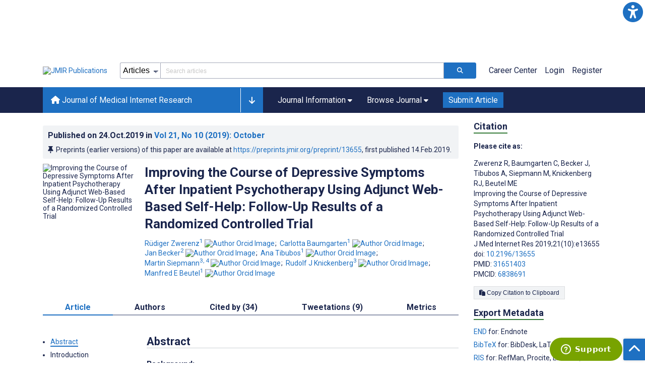

--- FILE ---
content_type: text/html; charset=utf-8
request_url: https://www.jmir.org/2019/10/e13655/
body_size: 91418
content:
<!doctype html><html data-n-head-ssr lang="en" data-n-head="%7B%22lang%22:%7B%22ssr%22:%22en%22%7D%7D"><head ><meta data-n-head="ssr" charset="utf-8"><meta data-n-head="ssr" name="viewport" content="width=device-width, initial-scale=1"><meta data-n-head="ssr" name="msapplication-TileColor" content="#247CB3"><meta data-n-head="ssr" name="msapplication-TileImage" content="https://asset.jmir.pub/assets/static/images/mstile-144x144.png"><meta data-n-head="ssr" name="description" content="Background: We recently showed in a randomized controlled trial that Web-based self-help as an adjunct improved the effectiveness of multimodal inpatient psychotherapy for depression. Objective: The aims of this study were (1) to determine whether a Web-based self-help adjunctive to multimodal inpatient psychotherapeutic treatment could also improve the course of depressive symptoms and (2) to identify predictors of residual depressive symptoms at follow-up. Methods: Overall, 229 patients were randomized either to the Web-based self-help intervention group (IG; Deprexis) or an active control group (CG; Web-based information about depression and depressive symptoms) in addition to multimodal inpatient psychotherapy. Participants in both groups were able to access their respective Web-based programs for 12 weeks, which meant that they typically had access after discharge from the inpatient unit (mean hospitalization duration: 40 days, T1). Follow-up was performed 6 months after study intake (T3). Results: At follow-up, participants of the Web-based self-help group had considerably lower symptom load regarding depressive symptoms (d=0.58) and anxiety (d=0.46) as well as a better quality of life (d=0.43) and self-esteem (d=0.31) than participants of the CG. Nearly 3 times as many participants of the IG compared with the CG achieved remission in accordance with less deterioration. The number needed to treat based on the Beck Depression Inventory-II (BDI-II) improved over time (T1: 7.84, T2: 7.09, and T3: 5.12). Significant outcome predictors were BDI at discharge and treatment group. Conclusions: Web-based self-help as an add-on to multimodal inpatient psychotherapy improved the short-term course of depressive symptoms beyond termination. Residual symptoms at discharge from inpatient treatment and utilization of the Web-based self-help were the major predictors of depressive symptoms at follow-up. Challenges and barriers (eg, costs, therapists’ concerns, or technical barriers) of adding Web-based interventions to inpatient treatment have to be addressed. Trial Registration: ClinicalTrials.gov NCT02196896; https://clinicaltrials.gov/ct2/show/NCT02196896. "><meta data-n-head="ssr" name="keywords" content="mental health; depression; psychology; internet; psychotherapy; aftercare; inpatients; clinical"><meta data-n-head="ssr" name="DC.Title" content="Improving the Course of Depressive Symptoms After Inpatient Psychotherapy Using Adjunct Web-Based Self-Help: Follow-Up Results of a Randomized Controlled Trial"><meta data-n-head="ssr" name="DC.Subject" content="mental health; depression; psychology; internet; psychotherapy; aftercare; inpatients; clinical"><meta data-n-head="ssr" name="DC.Description" content="Background: We recently showed in a randomized controlled trial that Web-based self-help as an adjunct improved the effectiveness of multimodal inpatient psychotherapy for depression. Objective: The aims of this study were (1) to determine whether a Web-based self-help adjunctive to multimodal inpatient psychotherapeutic treatment could also improve the course of depressive symptoms and (2) to identify predictors of residual depressive symptoms at follow-up. Methods: Overall, 229 patients were randomized either to the Web-based self-help intervention group (IG; Deprexis) or an active control group (CG; Web-based information about depression and depressive symptoms) in addition to multimodal inpatient psychotherapy. Participants in both groups were able to access their respective Web-based programs for 12 weeks, which meant that they typically had access after discharge from the inpatient unit (mean hospitalization duration: 40 days, T1). Follow-up was performed 6 months after study intake (T3). Results: At follow-up, participants of the Web-based self-help group had considerably lower symptom load regarding depressive symptoms (d=0.58) and anxiety (d=0.46) as well as a better quality of life (d=0.43) and self-esteem (d=0.31) than participants of the CG. Nearly 3 times as many participants of the IG compared with the CG achieved remission in accordance with less deterioration. The number needed to treat based on the Beck Depression Inventory-II (BDI-II) improved over time (T1: 7.84, T2: 7.09, and T3: 5.12). Significant outcome predictors were BDI at discharge and treatment group. Conclusions: Web-based self-help as an add-on to multimodal inpatient psychotherapy improved the short-term course of depressive symptoms beyond termination. Residual symptoms at discharge from inpatient treatment and utilization of the Web-based self-help were the major predictors of depressive symptoms at follow-up. Challenges and barriers (eg, costs, therapists’ concerns, or technical barriers) of adding Web-based interventions to inpatient treatment have to be addressed. Trial Registration: ClinicalTrials.gov NCT02196896; https://clinicaltrials.gov/ct2/show/NCT02196896. "><meta data-n-head="ssr" name="DC.Publisher" content="Journal of Medical Internet Research"><meta data-n-head="ssr" name="DC.Publisher.Address" content="JMIR Publications // 130 Queens Quay East, Unit 1100 // Toronto, ON, M5A 0P6"><meta data-n-head="ssr" name="DC.Date" scheme="ISO8601" content="2019-10-24"><meta data-n-head="ssr" name="DC.Type" content="Text.Serial.Journal"><meta data-n-head="ssr" name="DC.Format" scheme="IMT" content="text/xml"><meta data-n-head="ssr" name="DC.Identifier" content="doi:10.2196/13655"><meta data-n-head="ssr" name="DC.Language" scheme="ISO639-1" content="EN"><meta data-n-head="ssr" name="DC.Relation" content="World"><meta data-n-head="ssr" name="DC.Source" content="J Med Internet Res 2019;21(10):e13655 https://www.jmir.org/2019/10/e13655"><meta data-n-head="ssr" name="DC.Rights" content=""><meta data-n-head="ssr" property="og:title" content="Improving the Course of Depressive Symptoms After Inpatient Psychotherapy Using Adjunct Web-Based Self-Help: Follow-Up Results of a Randomized Controlled Trial"><meta data-n-head="ssr" property="og:type" content="article"><meta data-n-head="ssr" property="og:url" content="https://www.jmir.org/2019/10/e13655"><meta data-n-head="ssr" property="og:image" content="https://asset.jmir.pub/assets/83985f5bf0d6cbc166224b023147d68b.png"><meta data-n-head="ssr" property="og:site_name" content="Journal of Medical Internet Research"><meta data-n-head="ssr" name="twitter:card" content="summary_large_image"><meta data-n-head="ssr" name="twitter:site" content="@jmirpub"><meta data-n-head="ssr" name="twitter:title" content="Improving the Course of Depressive Symptoms After Inpatient Psychotherapy Using Adjunct Web-Based Self-Help: Follow-Up Results of a Randomized Controlled Trial"><meta data-n-head="ssr" name="twitter:description" content="Background: We recently showed in a randomized controlled trial that Web-based self-help as an adjunct improved the effectiveness of multimodal inpatient psychotherapy for depression. Objective: The aims of this study were (1) to determine whether a Web-based self-help adjunctive to multimodal inpatient psychotherapeutic treatment could also improve the course of depressive symptoms and (2) to identify predictors of residual depressive symptoms at follow-up. Methods: Overall, 229 patients were randomized either to the Web-based self-help intervention group (IG; Deprexis) or an active control group (CG; Web-based information about depression and depressive symptoms) in addition to multimodal inpatient psychotherapy. Participants in both groups were able to access their respective Web-based programs for 12 weeks, which meant that they typically had access after discharge from the inpatient unit (mean hospitalization duration: 40 days, T1). Follow-up was performed 6 months after study intake (T3). Results: At follow-up, participants of the Web-based self-help group had considerably lower symptom load regarding depressive symptoms (d=0.58) and anxiety (d=0.46) as well as a better quality of life (d=0.43) and self-esteem (d=0.31) than participants of the CG. Nearly 3 times as many participants of the IG compared with the CG achieved remission in accordance with less deterioration. The number needed to treat based on the Beck Depression Inventory-II (BDI-II) improved over time (T1: 7.84, T2: 7.09, and T3: 5.12). Significant outcome predictors were BDI at discharge and treatment group. Conclusions: Web-based self-help as an add-on to multimodal inpatient psychotherapy improved the short-term course of depressive symptoms beyond termination. Residual symptoms at discharge from inpatient treatment and utilization of the Web-based self-help were the major predictors of depressive symptoms at follow-up. Challenges and barriers (eg, costs, therapists’ concerns, or technical barriers) of adding Web-based interventions to inpatient treatment have to be addressed. Trial Registration: ClinicalTrials.gov NCT02196896; https://clinicaltrials.gov/ct2/show/NCT02196896. "><meta data-n-head="ssr" name="twitter:image" content="https://asset.jmir.pub/assets/83985f5bf0d6cbc166224b023147d68b.png"><meta data-n-head="ssr" name="citation_title" content="Improving the Course of Depressive Symptoms After Inpatient Psychotherapy Using Adjunct Web-Based Self-Help: Follow-Up Results of a Randomized Controlled Trial"><meta data-n-head="ssr" name="citation_journal_title" content="Journal of Medical Internet Research"><meta data-n-head="ssr" name="citation_publisher" content="JMIR Publications Inc., Toronto, Canada"><meta data-n-head="ssr" name="citation_doi" content="10.2196/13655"><meta data-n-head="ssr" name="citation_issue" content="10"><meta data-n-head="ssr" name="citation_volume" content="21"><meta data-n-head="ssr" name="citation_firstpage" content="e13655"><meta data-n-head="ssr" name="citation_date" content="2019-10-24"><meta data-n-head="ssr" name="citation_abstract_html_url" content="https://www.jmir.org/2019/10/e13655"><meta data-n-head="ssr" name="citation_abstract_pdf_url" content="https://www.jmir.org/2019/10/e13655/PDF"><meta data-n-head="ssr" name="DC.Creator" content="Rüdiger Zwerenz"><meta data-n-head="ssr" name="DC.Contributor" content="Rüdiger Zwerenz"><meta data-n-head="ssr" name="DC.Contributor" content="Carlotta Baumgarten"><meta data-n-head="ssr" name="DC.Contributor" content="Jan Becker"><meta data-n-head="ssr" name="DC.Contributor" content="Ana Tibubos"><meta data-n-head="ssr" name="DC.Contributor" content="Martin Siepmann"><meta data-n-head="ssr" name="DC.Contributor" content="Rudolf J Knickenberg"><meta data-n-head="ssr" name="DC.Contributor" content="Manfred E Beutel"><meta data-n-head="ssr" name="citation_authors" content="Rüdiger Zwerenz"><meta data-n-head="ssr" name="citation_authors" content="Carlotta Baumgarten"><meta data-n-head="ssr" name="citation_authors" content="Jan Becker"><meta data-n-head="ssr" name="citation_authors" content="Ana Tibubos"><meta data-n-head="ssr" name="citation_authors" content="Martin Siepmann"><meta data-n-head="ssr" name="citation_authors" content="Rudolf J Knickenberg"><meta data-n-head="ssr" name="citation_authors" content="Manfred E Beutel"><title>Journal of Medical Internet Research - Improving the Course of Depressive Symptoms After Inpatient Psychotherapy Using Adjunct Web-Based Self-Help: Follow-Up Results of a Randomized Controlled Trial</title><link data-n-head="ssr" rel="apple-touch-icon" sizes="57x57" href="https://asset.jmir.pub/assets/static/images/apple-touch-icon-57x57.png"><link data-n-head="ssr" rel="apple-touch-icon" sizes="114x114" href="https://asset.jmir.pub/assets/static/images/apple-touch-icon-114x114.png"><link data-n-head="ssr" rel="apple-touch-icon" sizes="72x72" href="https://asset.jmir.pub/assets/static/images/apple-touch-icon-72x72.png"><link data-n-head="ssr" rel="apple-touch-icon" sizes="144x144" href="https://asset.jmir.pub/assets/static/images/apple-touch-icon-144x144.png"><link data-n-head="ssr" rel="apple-touch-icon" sizes="60x60" href="https://asset.jmir.pub/assets/static/images/apple-touch-icon-60x60.png"><link data-n-head="ssr" rel="apple-touch-icon" sizes="120x120" href="https://asset.jmir.pub/assets/static/images/apple-touch-icon-120x120.png"><link data-n-head="ssr" rel="apple-touch-icon" sizes="76x76" href="https://asset.jmir.pub/assets/static/images/apple-touch-icon-76x76.png"><link data-n-head="ssr" rel="apple-touch-icon" sizes="152x152" href="https://asset.jmir.pub/assets/static/images/apple-touch-icon-152x152.png"><link data-n-head="ssr" rel="icon" type="image/png" href="https://asset.jmir.pub/assets/static/images/favicon-196x196.png" sizes="196x196"><link data-n-head="ssr" rel="icon" type="image/png" href="https://asset.jmir.pub/assets/static/images/favicon-160x160.png" sizes="160x160"><link data-n-head="ssr" rel="icon" type="image/png" href="https://asset.jmir.pub/assets/static/images/favicon-96x96.png" sizes="96x96"><link data-n-head="ssr" rel="icon" type="image/png" href="https://asset.jmir.pub/assets/static/images/favicon-16x16.png" sizes="16x16"><link data-n-head="ssr" rel="icon" type="image/png" href="https://asset.jmir.pub/assets/static/images/favicon-32x32.png" sizes="32x32"><link data-n-head="ssr" rel="stylesheet" href="https://cdnjs.cloudflare.com/ajax/libs/twitter-bootstrap/4.3.1/css/bootstrap-grid.min.css" defer><link data-n-head="ssr" rel="stylesheet" href="https://cdnjs.cloudflare.com/ajax/libs/font-awesome/6.5.2/css/all.min.css" defer><link data-n-head="ssr" rel="stylesheet" href="https://fonts.googleapis.com/css?family=Roboto:100,100i,300,300i,400,400i,500,500i,700,700i,900,900i&amp;display=swap" defer><link data-n-head="ssr" rel="schema.DC" href="http://purl.org/dc/elements/1.1/"><link data-n-head="ssr" rel="canonical" href="/2019/10/e13655/"><script data-n-head="ssr" data-hid="gtm-script">if(!window._gtm_init){window._gtm_init=1;(function(w,n,d,m,e,p){w[d]=(w[d]==1||n[d]=='yes'||n[d]==1||n[m]==1||(w[e]&&w[e][p]&&w[e][p]()))?1:0})(window,navigator,'doNotTrack','msDoNotTrack','external','msTrackingProtectionEnabled');(function(w,d,s,l,x,y){w[x]={};w._gtm_inject=function(i){w[x][i]=1;w[l]=w[l]||[];w[l].push({'gtm.start':new Date().getTime(),event:'gtm.js'});var f=d.getElementsByTagName(s)[0],j=d.createElement(s);j.async=true;j.src='https://www.googletagmanager.com/gtm.js?id='+i;f.parentNode.insertBefore(j,f);};w[y]('GTM-58BHBF4V')})(window,document,'script','dataLayer','_gtm_ids','_gtm_inject')}</script><script data-n-head="ssr" type="text/javascript" id="hs-script-loader" src="//js.hs-scripts.com/19668141.js"></script><script data-n-head="ssr" data-hid="twitter-script" type="text/javascript" charset="utf-8">
                !function(e,t,n,s,u,a){e.twq||(s=e.twq=function(){s.exe?s.exe.apply(s,arguments):s.queue.push(arguments);},s.version='1.1',s.queue=[],u=t.createElement(n),u.async=!0,u.src='https://static.ads-twitter.com/uwt.js',a=t.getElementsByTagName(n)[0],a.parentNode.insertBefore(u,a))}(window,document,'script');twq('config','o7i83');
                </script><script data-n-head="ssr" src="https://js.trendmd.com/trendmd-ns.min.js" defer data-trendmdconfig="{"element": "#trendmd-suggestions"}"></script><link rel="preload" href="/_nuxt/9c7c1e4.js" as="script"><link rel="preload" href="/_nuxt/797995a.js" as="script"><link rel="preload" href="/_nuxt/d965382.js" as="script"><link rel="preload" href="/_nuxt/4927325.js" as="script"><link rel="preload" href="/_nuxt/2bde5b8.js" as="script"><link rel="preload" href="/_nuxt/1326996.js" as="script"><link rel="preload" href="/_nuxt/09b1d65.js" as="script"><link rel="preload" href="/_nuxt/366ad09.js" as="script"><link rel="preload" href="/_nuxt/95fde3b.js" as="script"><link rel="preload" href="/_nuxt/d0c41c5.js" as="script"><link rel="preload" href="/_nuxt/e6dad64.js" as="script"><link rel="preload" href="/_nuxt/84066b5.js" as="script"><link rel="preload" href="/_nuxt/fc6cf93.js" as="script"><link rel="preload" href="/_nuxt/14f78e7.js" as="script"><link rel="preload" href="/_nuxt/aa08135.js" as="script"><link rel="preload" href="/_nuxt/75832c0.js" as="script"><link rel="preload" href="/_nuxt/4436098.js" as="script"><link rel="preload" href="/_nuxt/bcc9d63.js" as="script"><link rel="preload" href="/_nuxt/3d6a000.js" as="script"><link rel="preload" href="/_nuxt/98a1aa4.js" as="script"><link rel="preload" href="/_nuxt/89ba270.js" as="script"><link rel="preload" href="/_nuxt/bc9dad6.js" as="script"><link rel="preload" href="/_nuxt/fc087e0.js" as="script"><link rel="preload" href="/_nuxt/b643d0c.js" as="script"><link rel="preload" href="/_nuxt/68827e8.js" as="script"><link rel="preload" href="/_nuxt/421b4ad.js" as="script"><link rel="preload" href="/_nuxt/bbb2307.js" as="script"><link rel="preload" href="/_nuxt/d9f2686.js" as="script"><link rel="preload" href="/_nuxt/255fd1e.js" as="script"><link rel="preload" href="/_nuxt/0bceff3.js" as="script"><link rel="preload" href="/_nuxt/7b27d0b.js" as="script"><link rel="preload" href="/_nuxt/e8be31d.js" as="script"><link rel="preload" href="/_nuxt/70e9da6.js" as="script"><link rel="preload" href="/_nuxt/beec627.js" as="script"><link rel="preload" href="/_nuxt/f98275c.js" as="script"><link rel="preload" href="/_nuxt/4c795dc.js" as="script"><link rel="preload" href="/_nuxt/08b91c7.js" as="script"><link rel="preload" href="/_nuxt/3df9693.js" as="script"><link rel="preload" href="/_nuxt/9a1b312.js" as="script"><link rel="preload" href="/_nuxt/21899a6.js" as="script"><link rel="preload" href="/_nuxt/bf91a67.js" as="script"><link rel="preload" href="/_nuxt/e7d56e2.js" as="script"><link rel="preload" href="/_nuxt/9c711d7.js" as="script"><link rel="preload" href="/_nuxt/a116589.js" as="script"><link rel="preload" href="/_nuxt/e8da5fa.js" as="script"><link rel="preload" href="/_nuxt/b70fdb7.js" as="script"><link rel="preload" href="/_nuxt/4916c14.js" as="script"><link rel="preload" href="/_nuxt/8043cc4.js" as="script"><style data-vue-ssr-id="7975b328:0 b8d2539e:0 f8852dd4:0 5afb56e8:0 19d22970:0 e58746f2:0 6f03c485:0 483225a2:0 0c0ff74d:0 27636745:0 1f7e98f9:0 d8137ec4:0">.mt-0{margin-top:0!important}.mt-5{margin-top:5px!important}.mt-10{margin-top:10px!important}.mt-15{margin-top:15px!important}.mt-20{margin-top:20px!important}.mt-25{margin-top:25px!important}.mt-30{margin-top:30px!important}.mt-35{margin-top:35px!important}.mt-40{margin-top:40px!important}.mt-45{margin-top:45px!important}.mt-50{margin-top:50px!important}.mt-55{margin-top:55px!important}.mt-60{margin-top:60px!important}.mt-65{margin-top:65px!important}.mt-70{margin-top:70px!important}.mt-75{margin-top:75px!important}.mt-80{margin-top:80px!important}.mt-85{margin-top:85px!important}.mt-90{margin-top:90px!important}.mt-95{margin-top:95px!important}.mt-100{margin-top:100px!important}.mb-0{margin-bottom:0!important}.mb-5{margin-bottom:5px!important}.mb-10{margin-bottom:10px!important}.mb-15{margin-bottom:15px!important}.mb-20{margin-bottom:20px!important}.mb-25{margin-bottom:25px!important}.mb-30{margin-bottom:30px!important}.mb-35{margin-bottom:35px!important}.mb-40{margin-bottom:40px!important}.mb-45{margin-bottom:45px!important}.mb-50{margin-bottom:50px!important}.mb-55{margin-bottom:55px!important}.mb-60{margin-bottom:60px!important}.mb-65{margin-bottom:65px!important}.mb-70{margin-bottom:70px!important}.mb-75{margin-bottom:75px!important}.mb-80{margin-bottom:80px!important}.mb-85{margin-bottom:85px!important}.mb-90{margin-bottom:90px!important}.mb-95{margin-bottom:95px!important}.mb-100{margin-bottom:100px!important}.ml-0{margin-left:0!important}.ml-5{margin-left:5px!important}.ml-10{margin-left:10px!important}.ml-15{margin-left:15px!important}.ml-20{margin-left:20px!important}.ml-25{margin-left:25px!important}.ml-30{margin-left:30px!important}.ml-35{margin-left:35px!important}.ml-40{margin-left:40px!important}.ml-45{margin-left:45px!important}.ml-50{margin-left:50px!important}.ml-55{margin-left:55px!important}.ml-60{margin-left:60px!important}.ml-65{margin-left:65px!important}.ml-70{margin-left:70px!important}.ml-75{margin-left:75px!important}.ml-80{margin-left:80px!important}.ml-85{margin-left:85px!important}.ml-90{margin-left:90px!important}.ml-95{margin-left:95px!important}.ml-100{margin-left:100px!important}.mr-0{margin-right:0!important}.mr-5{margin-right:5px!important}.mr-10{margin-right:10px!important}.mr-15{margin-right:15px!important}.mr-20{margin-right:20px!important}.mr-25{margin-right:25px!important}.mr-30{margin-right:30px!important}.mr-35{margin-right:35px!important}.mr-40{margin-right:40px!important}.mr-45{margin-right:45px!important}.mr-50{margin-right:50px!important}.mr-55{margin-right:55px!important}.mr-60{margin-right:60px!important}.mr-65{margin-right:65px!important}.mr-70{margin-right:70px!important}.mr-75{margin-right:75px!important}.mr-80{margin-right:80px!important}.mr-85{margin-right:85px!important}.mr-90{margin-right:90px!important}.mr-95{margin-right:95px!important}.mr-100{margin-right:100px!important}.pt-0{padding-top:0!important}.pt-5{padding-top:5px!important}.pt-10{padding-top:10px!important}.pt-15{padding-top:15px!important}.pt-20{padding-top:20px!important}.pt-25{padding-top:25px!important}.pt-30{padding-top:30px!important}.pt-35{padding-top:35px!important}.pt-40{padding-top:40px!important}.pt-45{padding-top:45px!important}.pt-50{padding-top:50px!important}.pt-55{padding-top:55px!important}.pt-60{padding-top:60px!important}.pt-65{padding-top:65px!important}.pt-70{padding-top:70px!important}.pt-75{padding-top:75px!important}.pt-80{padding-top:80px!important}.pt-85{padding-top:85px!important}.pt-90{padding-top:90px!important}.pt-95{padding-top:95px!important}.pt-100{padding-top:100px!important}.pb-0{padding-bottom:0!important}.pb-5{padding-bottom:5px!important}.pb-10{padding-bottom:10px!important}.pb-15{padding-bottom:15px!important}.pb-20{padding-bottom:20px!important}.pb-25{padding-bottom:25px!important}.pb-30{padding-bottom:30px!important}.pb-35{padding-bottom:35px!important}.pb-40{padding-bottom:40px!important}.pb-45{padding-bottom:45px!important}.pb-50{padding-bottom:50px!important}.pb-55{padding-bottom:55px!important}.pb-60{padding-bottom:60px!important}.pb-65{padding-bottom:65px!important}.pb-70{padding-bottom:70px!important}.pb-75{padding-bottom:75px!important}.pb-80{padding-bottom:80px!important}.pb-85{padding-bottom:85px!important}.pb-90{padding-bottom:90px!important}.pb-95{padding-bottom:95px!important}.pb-100{padding-bottom:100px!important}.pl-0{padding-left:0!important}.pl-5{padding-left:5px!important}.pl-10{padding-left:10px!important}.pl-15{padding-left:15px!important}.pl-20{padding-left:20px!important}.pl-25{padding-left:25px!important}.pl-30{padding-left:30px!important}.pl-35{padding-left:35px!important}.pl-40{padding-left:40px!important}.pl-45{padding-left:45px!important}.pl-50{padding-left:50px!important}.pl-55{padding-left:55px!important}.pl-60{padding-left:60px!important}.pl-65{padding-left:65px!important}.pl-70{padding-left:70px!important}.pl-75{padding-left:75px!important}.pl-80{padding-left:80px!important}.pl-85{padding-left:85px!important}.pl-90{padding-left:90px!important}.pl-95{padding-left:95px!important}.pl-100{padding-left:100px!important}.pr-0{padding-right:0!important}.pr-5{padding-right:5px!important}.pr-10{padding-right:10px!important}.pr-15{padding-right:15px!important}.pr-20{padding-right:20px!important}.pr-25{padding-right:25px!important}.pr-30{padding-right:30px!important}.pr-35{padding-right:35px!important}.pr-40{padding-right:40px!important}.pr-45{padding-right:45px!important}.pr-50{padding-right:50px!important}.pr-55{padding-right:55px!important}.pr-60{padding-right:60px!important}.pr-65{padding-right:65px!important}.pr-70{padding-right:70px!important}.pr-75{padding-right:75px!important}.pr-80{padding-right:80px!important}.pr-85{padding-right:85px!important}.pr-90{padding-right:90px!important}.pr-95{padding-right:95px!important}.pr-100{padding-right:100px!important}input,select,textarea{border-radius:3px!important;font-size:1.6rem!important}textarea{font-family:Roboto-Regular,Roboto}input[type=date],input[type=email],input[type=hidden],input[type=number],input[type=search],input[type=tel],input[type=text],input[type=url]{border:1px solid rgba(26,37,76,.396);height:3.2rem;padding:0 10px}input[type=date]:focus,input[type=email]:focus,input[type=hidden]:focus,input[type=number]:focus,input[type=search]:focus,input[type=tel]:focus,input[type=text]:focus,input[type=url]:focus{background-color:rgba(48,136,223,.071);border:1px solid #1e70c2;outline:none}input::-moz-placeholder{opacity:.4}input::placeholder{opacity:.4}.v-select .vs__selected{margin:2px}.v-select .vs__dropdown-toggle{border:1px solid rgba(26,37,76,.396)!important;padding:0!important}.v-select input{border:1px solid transparent!important;margin:0}.v-select ul.vs__dropdown-menu{paddinng-top:0!important}.v-select.vs--single .vs__selected{margin:0 3px 0 5px}textarea{border:1px solid rgba(26,37,76,.396);padding:5px 10px;width:100%}textarea:focus{background-color:rgba(48,136,223,.071);border:1px solid #1e70c2;outline:none}select{border:1px solid rgba(26,37,76,.396);cursor:pointer;height:3.2rem}select:focus{background-color:rgba(48,136,223,.071);border:1px solid #1e70c2;outline:none}input::-webkit-input-placeholder,textarea::-webkit-input-placeholder{font-size:1.2rem}select::-webkit-input-placeholder{font-size:1.2rem}::-moz-selection{background-color:#1e70c2;color:#fff}::selection{background-color:#1e70c2;color:#fff}a{color:#1e70c2;outline:none;-webkit-text-decoration:none;text-decoration:none}a:focus,a:hover{-webkit-text-decoration:underline;text-decoration:underline}a:focus{font-weight:700}button:focus{outline:none}.deactive{cursor:not-allowed;pointer-events:none}.element-wrapper{margin-bottom:7rem}.page-heading{background-color:#f1f3f5;border-bottom:1px solid hsla(0,0%,44%,.161);margin-bottom:60px;padding:30px 0}.page-heading h1{margin:0}.link{color:#2078cf;outline:none;-webkit-text-decoration:none;text-decoration:none}.link:focus,.link:hover{color:#2078cf;-webkit-text-decoration:underline;text-decoration:underline}.title-link{color:#1a254c;outline:none;-webkit-text-decoration:none;text-decoration:none}.title-link:focus,.title-link:hover{color:#2078cf;-webkit-text-decoration:underline;text-decoration:underline}.h1,.h2,.h3,.h4,.h5,.h6,h2,h3,h4,h5,h6,pwdh1{font-weight:700}.h1,h1{font-size:4rem;line-height:5rem}.h2,h2{font-size:3.2rem;line-height:4rem}.h3,h3{font-size:2.6rem;line-height:3.4rem}.h4,h4{font-size:1.8rem;line-height:2.4rem}.h5,h5{font-size:1.6rem;line-height:2.2rem}.h6,h6{font-size:1.4rem}.h6,h6,p{line-height:2rem}small{line-height:1.8rem}.h1{font-size:4rem!important;line-height:5rem!important}.h2{font-size:3.2rem!important;line-height:4rem!important}.h3{font-size:2.6rem!important;line-height:3.4rem!important}.h4{font-size:1.8rem!important;line-height:2.4rem!important}.h5{font-size:1.6rem!important;line-height:2.2rem!important}.h6{font-size:1.4rem!important;line-height:2rem!important}input.disabled,select.disabled,textarea.disabled{background:hsla(0,0%,82%,.29);cursor:not-allowed}button.disabled{cursor:not-allowed;opacity:.5;pointer-events:none}strong{font-weight:700!important}.disabled-section{cursor:not-allowed;opacity:.5}.fa,.fas{font-weight:900}.errors{color:red;display:block}.screen-readers-only{height:1px;left:-10000px;overflow:hidden;position:absolute;top:auto;width:1px}input[type=text].input-error{border:1px solid red!important;border-radius:3px}.input-error{border:1px solid red!important;border-radius:3px}.popper{max-width:400px;padding:10px;text-align:justify}.vue-notification{margin:20px 20px 0 0}.vue-notification.toast-success{background:#4caf50;border-left:5px solid #1a254c}.vue-dropzone{border:2px dashed #e5e5e5}.vue-dropzone .icon{display:block;font-size:25px;margin-bottom:10px}.required:before{color:red;content:"*"}.grey-heading-underline{border-bottom:2px solid #c8cad4}.green-heading-underline{border-bottom:2px solid #367c3a}.green-underline{background:#367c3a;content:"";height:3px;margin:0 auto 40px;width:100px}.separator{color:#000;margin:0 10px;opacity:.4}.list-style-none{list-style-type:none}.list-style-none li{margin-bottom:10px}.width-100{width:100%!important}.width-fit-content{width:-moz-fit-content;width:fit-content}.break-word{word-break:break-word}.text-center{text-align:center}.d-inline-block{display:inline-block}.d-flex{display:flex}.d-block{display:block}.flex-direction-column{flex-direction:column}.justify-content-space-between{justify-content:space-between}.align-items-center{align-items:center}.align-items-baseline{align-items:baseline}.fs-10{font-size:1rem;line-height:1.6rem}.fs-12{font-size:1.2rem;line-height:1.8rem}.fs-14{font-size:1.4rem;line-height:2rem}.fs-16{font-size:1.6rem;line-height:2.4rem}.fs-18{font-size:1.8rem;line-height:2.6rem}.fs-20{font-size:2rem;line-height:3rem}.fs-italic{font-style:italic}.fw-bold{font-weight:700}.color-blue{color:#1e70c2}.color-green{color:#367c3a}.color-red{color:#b30000}.ql-toolbar{background-color:#f8f9fa}.btn{cursor:pointer;opacity:1;text-align:center;transition:.3s}.btn:focus,.btn:hover{font-weight:400;opacity:.9;-webkit-text-decoration:none;text-decoration:none}.btn:focus{outline:2px solid #f69038!important;outline-offset:6px!important}.btn-disabled{cursor:not-allowed;opacity:.6;pointer-events:none}.btn-small{font-size:1.2rem;padding:5px 10px}.btn-medium{font-size:1.4rem;padding:10px 20px}.btn-large{font-size:1.8rem;padding:20px 40px}.btn-blue{background-color:#1e70c2;border:1px solid #1e70c2;color:#fff}.btn-blue:active{background-color:#2b7bca;border:1px solid #2b7bca}.btn-green{background-color:#367c3a;border:1px solid #367c3a;color:#fff}.btn-green:active{background-color:#3b9d3f;border:1px solid #3b9d3f}.btn-grey{background-color:#f1f3f5;border:1px solid #dcdee0;color:#1a254c}.btn-grey:active{background-color:#dcdee0}.btn-red{background-color:#b30000;border:1px solid #b30000;color:#fff}.btn-red:active{background-color:#ba302d;border:1px solid #ba302d}.btn-blue-pill{background-color:inherit;border:none;border-radius:20px;color:#1e70c2;cursor:pointer;font-size:1.4rem;padding:5px 10px;transition:.3s}.btn-blue-pill:focus,.btn-blue-pill:hover{background-color:rgba(48,136,223,.161);-webkit-text-decoration:none;text-decoration:none}.btn-blue-pill:active{background-color:rgba(48,136,223,.29)}.btn-green-pill{background-color:inherit;border:none;border-radius:20px;color:#367c3a;cursor:pointer;font-size:1.4rem;padding:5px 10px;transition:.3s}.btn-green-pill:focus,.btn-green-pill:hover{background-color:rgba(76,175,80,.188);-webkit-text-decoration:none;text-decoration:none}.btn-green-pill:active{background-color:rgba(76,175,80,.29)}.btn-grey-pill{background-color:inherit;border:none;border-radius:20px;color:#1a254c;cursor:pointer;font-size:1.4rem;padding:5px 10px;transition:.3s}.btn-grey-pill:focus,.btn-grey-pill:hover{background-color:#dcdee0;-webkit-text-decoration:none;text-decoration:none}.btn-grey-pill:active{background-color:#cccdce}.btn-red-pill{background-color:inherit;border:none;border-radius:20px;color:#fa2a24;cursor:pointer;font-size:1.4rem;padding:5px 10px;transition:.3s}.btn-red-pill:focus,.btn-red-pill:hover{background-color:rgba(255,0,0,.122);-webkit-text-decoration:none;text-decoration:none}.btn-red-pill:active{background-color:rgba(255,0,0,.22)}.sm-icons a{border-radius:50%;color:#fff;cursor:pointer;display:inline-block;font-size:14px;height:25px;line-height:25px;padding:0;text-align:center;-webkit-text-decoration:none;text-decoration:none;transition:.3s;width:25px}.sm-icons a:hover{opacity:.9}.sm-icons a:focus{opacity:.9;outline:none;transform:scale(1.2)}.sm-icons .bluesky{background-color:#0085ff}.sm-icons .bluesky:before{content:"";font-family:"Font Awesome 6 Brands"}.sm-icons .twitter{background-color:#000}.sm-icons .twitter:before{content:"";font-family:"Font Awesome 5 Brands";font-weight:900}.sm-icons .facebook{background-color:#3b5a98}.sm-icons .facebook:before{content:"";font-family:"Font Awesome 5 Brands";font-weight:900}.sm-icons .linkedin{background-color:#0077b5}.sm-icons .linkedin:before{content:"";font-family:"Font Awesome 5 Brands";font-weight:900}.sm-icons .youtube{background-color:red}.sm-icons .youtube:before{content:"";font-family:"Font Awesome 5 Brands";font-weight:900}.sm-icons .instagram{background:radial-gradient(circle at 30% 107%,#fdf497 0,#fdf497 5%,#fd5949 45%,#d6249f 60%,#285aeb 90%)}.sm-icons .instagram:before{content:"";font-family:"Font Awesome 5 Brands";font-weight:900}.sm-icons .email{background-color:#cc2126}.sm-icons .email:before{content:"";font-family:"Font Awesome 5 Free";font-weight:900}.sm-icons .rss{background-color:#ee802f}.sm-icons .rss:before{content:"";font-family:"Font Awesome 5 Free";font-weight:900}.full-width-card-wrapper .full-width-card{border:1px solid #ced1dc;display:flex;margin:10px 0 20px}@media screen and (max-width:61.9375em){.full-width-card-wrapper .full-width-card{flex-wrap:wrap;justify-content:space-between}}.full-width-card-wrapper .full-width-card-img{height:auto;position:relative;width:250px}@media screen and (max-width:61.9375em){.full-width-card-wrapper .full-width-card-img{flex-basis:50%}}@media screen and (max-width:47.9375em){.full-width-card-wrapper .full-width-card-img{width:100%}}.full-width-card-wrapper .full-width-card-img img{border:1px solid #ced1dc;height:auto;width:100%}.full-width-card-wrapper .full-width-card-img-info{background-color:#1e70c2;border-radius:3px 0 0 0;bottom:4px;cursor:pointer;outline:none;padding:11px;position:absolute;right:1px}.full-width-card-wrapper .full-width-card-img-info .icon{color:#fff;font-size:1.8rem;transition:all .3s ease}.full-width-card-wrapper .full-width-card-img-info:hover{padding-bottom:10px}.full-width-card-wrapper .full-width-card-img-info:hover .icon{font-size:2rem}.full-width-card-wrapper .full-width-card-img-info:focus .icon{font-size:2.4rem}.full-width-card-wrapper .full-width-card-info{flex-grow:1;padding:15px 15px 15px 0}@media screen and (max-width:61.9375em){.full-width-card-wrapper .full-width-card-info{flex-basis:50%}}@media screen and (max-width:47.9375em){.full-width-card-wrapper .full-width-card-info{flex-basis:100%;padding:15px}}.full-width-card-wrapper .full-width-card-info-title{margin-top:0}.full-width-card-wrapper .full-width-card-highlight:after,.full-width-card-wrapper .full-width-card-highlight:before{color:#5d6581;content:"..."}.full-width-card-wrapper .full-width-card-info-download-links a{margin-right:9px}@media screen and (max-width:61.9375em){.full-width-card-wrapper .full-width-card-info-button button{margin:10px 0 0;width:100%}}.full-width-card-wrapper .full-width-card-info-group-buttons{display:flex;margin-top:14px}@media screen and (max-width:61.9375em){.full-width-card-wrapper .full-width-card-info-group-buttons a:first-child{display:block;margin-bottom:14px;margin-left:0!important;margin-right:0!important}.full-width-card-wrapper .full-width-card-info-group-buttons a:last-child{display:block;margin-left:0!important;margin-right:0!important}.full-width-card-wrapper .full-width-card-info-group-buttons{display:block}}.full-width-card-wrapper .full-width-card-info-group-buttons button{margin-right:10px}@media screen and (max-width:61.9375em){.full-width-card-wrapper .full-width-card-info-group-buttons button{margin:10px 0 0;width:100%}}.full-width-card-wrapper .full-width-card-info-date-published{margin-bottom:20px}.full-width-card-wrapper .full-width-card-altmetric{align-self:center;margin-left:auto;padding-right:15px}@media screen and (max-width:61.9375em){.full-width-card-wrapper .full-width-card-altmetric{margin:10px auto 15px;padding:0}}.full-width-card-wrapper .full-width-card-altmetric img{width:auto}.img-cont{padding:15px}@media screen and (max-width:47.9375em){.img-cont{width:100%}}.cards{justify-content:space-between;margin-bottom:14px}.cards,.cards .card{display:flex;flex-wrap:wrap}.cards .card{flex-basis:31%;flex-direction:column;flex-grow:0;flex-shrink:0;transition:.3s}@media screen and (max-width:61.9375em){.cards .card{flex-basis:48%}}@media screen and (max-width:47.9375em){.cards .card{flex-basis:100%}}.cards .card:hover .card-header .card-img img{filter:brightness(1);transform:scale(1.1);transition:all .3s ease}.cards .card-header,.cards .card-img{border-radius:10px;border-radius:3px;overflow:hidden}.cards .card-img{height:200px;position:relative}.cards .card-img img{filter:brightness(.6);height:auto;transition:all .3s ease;width:100%}@media screen and (max-width:61.9375em){.cards .card-img{height:180px}}@media screen and (max-width:47.9375em){.cards .card-img{height:200px}}.cards .card-img-info{background-color:#1e70c2;border-radius:3px 0 0 0;cursor:pointer;outline:none;padding:11px;position:absolute;right:0;top:160px}@media screen and (max-width:61.9375em){.cards .card-img-info{top:140px}}@media screen and (max-width:47.9375em){.cards .card-img-info{top:160px}}.cards .card-img-info .icon{color:#fff;font-size:1.8rem;transition:all .3s ease}.cards .card-img-info:hover .icon{font-size:2rem}.cards .card-img-info:focus .icon{font-size:2.4rem}.cards .card-body{flex-grow:1;flex-shrink:0}.cards .card-body,.cards .card-title{display:flex;flex-direction:column}.cards .card-title a{color:#1a254c;outline:none;transition:all .3s ease}.cards .card-title a:focus,.cards .card-title a:hover{color:#1e70c2;-webkit-text-decoration:underline;text-decoration:underline;transition:all .3s ease}.cards .card-info p{max-height:125px;overflow:scroll}.cards .card-info p a{color:#1e70c2;cursor:pointer}.cards .card-info p a:hover{-webkit-text-decoration:underline;text-decoration:underline}.cards .card-years{display:flex;flex-wrap:wrap}.cards .card-years a{color:#1e70c2;cursor:pointer;margin:0 10px 5px 0}.cards .card-years a:focus,.cards .card-years a:hover{outline:none;-webkit-text-decoration:underline;text-decoration:underline}.cards .card-date-social{color:#5d6581;display:flex;flex-wrap:wrap}.v--modal-overlay{background:rgba(17,26,55,.7);box-sizing:border-box;height:100vh;left:0;opacity:1;position:fixed;top:0;width:100%;z-index:99999}.v--modal-overlay .v--modal-background-click{min-height:100%;padding-bottom:10px;width:100%}.v--modal-overlay .v--modal-background-click .v--modal-top-right{display:block;position:absolute;right:0;top:0}.v--modal-overlay .v--modal-background-click .v--modal-box{box-sizing:border-box;position:relative}.v--modal-overlay .v--modal-background-click .v--modal{border-radius:3px;box-shadow:0 20px 60px -2px rgba(27,33,58,.4);text-align:left}.modal-window{background-color:#fff;height:100%;overflow:hidden;position:relative}.modal-window-header{background:#f3f3f5;border-bottom:1px solid #bab4b4;display:flex;flex-wrap:wrap;justify-content:space-between;padding:10px 20px}.modal-window-title{margin:0}.modal-window-close{background-color:#f3f3f5;border:none;color:gray;cursor:pointer;font-size:2rem;transition:.3s}.modal-window-close:hover{color:#000}.modal-window-body{height:-webkit-fill-available;max-height:400px;overflow-y:auto;padding:20px}.modal-window-footer{background-color:#f8f9fa;border-top:1px solid #bab4b4}.modal-window-footer div{float:right;padding:10px 20px}.ads-bottom-banner,.ads-top-banner{display:flex;justify-content:center;margin:8px 0;width:100%}.ads-sidebar-container{margin:20px 0}.ads-sidebar-item{margin-bottom:20px;width:100%}.ads-sidebar-item:last-child{margin-bottom:0}
.vue-modal-resizer{bottom:0;cursor:se-resize;height:12px;overflow:hidden;right:0;width:12px;z-index:9999999}.vue-modal-resizer,.vue-modal-resizer:after{background:transparent;display:block;position:absolute}.vue-modal-resizer:after{border-bottom:10px solid #ddd;border-left:10px solid transparent;content:"";height:0;left:0;top:0;width:0}.vue-modal-resizer.clicked:after{border-bottom:10px solid #369be9}.v--modal-block-scroll{overflow:hidden;width:100vw}.v--modal-overlay{background:rgba(0,0,0,.2);box-sizing:border-box;height:100vh;left:0;opacity:1;position:fixed;top:0;width:100%;z-index:999}.v--modal-overlay.scrollable{-webkit-overflow-scrolling:touch;height:100%;min-height:100vh;overflow-y:auto}.v--modal-overlay .v--modal-background-click{height:auto;min-height:100%;width:100%}.v--modal-overlay .v--modal-box{box-sizing:border-box;overflow:hidden;position:relative}.v--modal-overlay.scrollable .v--modal-box{margin-bottom:2px}.v--modal{background-color:#fff;border-radius:3px;box-shadow:0 20px 60px -2px rgba(27,33,58,.4);padding:0;text-align:left}.v--modal.v--modal-fullscreen{height:100vh;left:0;margin:0;top:0;width:100vw}.v--modal-top-right{display:block;position:absolute;right:0;top:0}.overlay-fade-enter-active,.overlay-fade-leave-active{transition:all .2s}.overlay-fade-enter,.overlay-fade-leave-active{opacity:0}.nice-modal-fade-enter-active,.nice-modal-fade-leave-active{transition:all .4s}.nice-modal-fade-enter,.nice-modal-fade-leave-active{opacity:0;-webkit-transform:translateY(-20px);transform:translateY(-20px)}.vue-dialog div{box-sizing:border-box}.vue-dialog .dialog-flex{height:100%;width:100%}.vue-dialog .dialog-content{flex:1 0 auto;font-size:14px;padding:15px;width:100%}.vue-dialog .dialog-c-title{font-weight:600;padding-bottom:15px}.vue-dialog .vue-dialog-buttons{border-top:1px solid #eee;display:flex;flex:0 1 auto;width:100%}.vue-dialog .vue-dialog-buttons-none{padding-bottom:15px;width:100%}.vue-dialog-button{background:transparent;border:0;box-sizing:border-box;color:inherit;cursor:pointer;font-size:12px!important;height:40px;line-height:40px;font:inherit;margin:0;outline:none;padding:0}.vue-dialog-button:hover{background:rgba(0,0,0,.01)}.vue-dialog-button:active{background:rgba(0,0,0,.025)}.vue-dialog-button:not(:first-of-type){border-left:1px solid #eee}
.nuxt-progress{background-color:#3088df;height:2px;left:0;opacity:1;position:fixed;right:0;top:0;transition:width .1s,opacity .4s;width:0;z-index:999999}.nuxt-progress.nuxt-progress-notransition{transition:none}.nuxt-progress-failed{background-color:red}
.mt-0{margin-top:0!important}.mt-5{margin-top:5px!important}.mt-10{margin-top:10px!important}.mt-15{margin-top:15px!important}.mt-20{margin-top:20px!important}.mt-25{margin-top:25px!important}.mt-30{margin-top:30px!important}.mt-35{margin-top:35px!important}.mt-40{margin-top:40px!important}.mt-45{margin-top:45px!important}.mt-50{margin-top:50px!important}.mt-55{margin-top:55px!important}.mt-60{margin-top:60px!important}.mt-65{margin-top:65px!important}.mt-70{margin-top:70px!important}.mt-75{margin-top:75px!important}.mt-80{margin-top:80px!important}.mt-85{margin-top:85px!important}.mt-90{margin-top:90px!important}.mt-95{margin-top:95px!important}.mt-100{margin-top:100px!important}.mb-0{margin-bottom:0!important}.mb-5{margin-bottom:5px!important}.mb-10{margin-bottom:10px!important}.mb-15{margin-bottom:15px!important}.mb-20{margin-bottom:20px!important}.mb-25{margin-bottom:25px!important}.mb-30{margin-bottom:30px!important}.mb-35{margin-bottom:35px!important}.mb-40{margin-bottom:40px!important}.mb-45{margin-bottom:45px!important}.mb-50{margin-bottom:50px!important}.mb-55{margin-bottom:55px!important}.mb-60{margin-bottom:60px!important}.mb-65{margin-bottom:65px!important}.mb-70{margin-bottom:70px!important}.mb-75{margin-bottom:75px!important}.mb-80{margin-bottom:80px!important}.mb-85{margin-bottom:85px!important}.mb-90{margin-bottom:90px!important}.mb-95{margin-bottom:95px!important}.mb-100{margin-bottom:100px!important}.ml-0{margin-left:0!important}.ml-5{margin-left:5px!important}.ml-10{margin-left:10px!important}.ml-15{margin-left:15px!important}.ml-20{margin-left:20px!important}.ml-25{margin-left:25px!important}.ml-30{margin-left:30px!important}.ml-35{margin-left:35px!important}.ml-40{margin-left:40px!important}.ml-45{margin-left:45px!important}.ml-50{margin-left:50px!important}.ml-55{margin-left:55px!important}.ml-60{margin-left:60px!important}.ml-65{margin-left:65px!important}.ml-70{margin-left:70px!important}.ml-75{margin-left:75px!important}.ml-80{margin-left:80px!important}.ml-85{margin-left:85px!important}.ml-90{margin-left:90px!important}.ml-95{margin-left:95px!important}.ml-100{margin-left:100px!important}.mr-0{margin-right:0!important}.mr-5{margin-right:5px!important}.mr-10{margin-right:10px!important}.mr-15{margin-right:15px!important}.mr-20{margin-right:20px!important}.mr-25{margin-right:25px!important}.mr-30{margin-right:30px!important}.mr-35{margin-right:35px!important}.mr-40{margin-right:40px!important}.mr-45{margin-right:45px!important}.mr-50{margin-right:50px!important}.mr-55{margin-right:55px!important}.mr-60{margin-right:60px!important}.mr-65{margin-right:65px!important}.mr-70{margin-right:70px!important}.mr-75{margin-right:75px!important}.mr-80{margin-right:80px!important}.mr-85{margin-right:85px!important}.mr-90{margin-right:90px!important}.mr-95{margin-right:95px!important}.mr-100{margin-right:100px!important}.pt-0{padding-top:0!important}.pt-5{padding-top:5px!important}.pt-10{padding-top:10px!important}.pt-15{padding-top:15px!important}.pt-20{padding-top:20px!important}.pt-25{padding-top:25px!important}.pt-30{padding-top:30px!important}.pt-35{padding-top:35px!important}.pt-40{padding-top:40px!important}.pt-45{padding-top:45px!important}.pt-50{padding-top:50px!important}.pt-55{padding-top:55px!important}.pt-60{padding-top:60px!important}.pt-65{padding-top:65px!important}.pt-70{padding-top:70px!important}.pt-75{padding-top:75px!important}.pt-80{padding-top:80px!important}.pt-85{padding-top:85px!important}.pt-90{padding-top:90px!important}.pt-95{padding-top:95px!important}.pt-100{padding-top:100px!important}.pb-0{padding-bottom:0!important}.pb-5{padding-bottom:5px!important}.pb-10{padding-bottom:10px!important}.pb-15{padding-bottom:15px!important}.pb-20{padding-bottom:20px!important}.pb-25{padding-bottom:25px!important}.pb-30{padding-bottom:30px!important}.pb-35{padding-bottom:35px!important}.pb-40{padding-bottom:40px!important}.pb-45{padding-bottom:45px!important}.pb-50{padding-bottom:50px!important}.pb-55{padding-bottom:55px!important}.pb-60{padding-bottom:60px!important}.pb-65{padding-bottom:65px!important}.pb-70{padding-bottom:70px!important}.pb-75{padding-bottom:75px!important}.pb-80{padding-bottom:80px!important}.pb-85{padding-bottom:85px!important}.pb-90{padding-bottom:90px!important}.pb-95{padding-bottom:95px!important}.pb-100{padding-bottom:100px!important}.pl-0{padding-left:0!important}.pl-5{padding-left:5px!important}.pl-10{padding-left:10px!important}.pl-15{padding-left:15px!important}.pl-20{padding-left:20px!important}.pl-25{padding-left:25px!important}.pl-30{padding-left:30px!important}.pl-35{padding-left:35px!important}.pl-40{padding-left:40px!important}.pl-45{padding-left:45px!important}.pl-50{padding-left:50px!important}.pl-55{padding-left:55px!important}.pl-60{padding-left:60px!important}.pl-65{padding-left:65px!important}.pl-70{padding-left:70px!important}.pl-75{padding-left:75px!important}.pl-80{padding-left:80px!important}.pl-85{padding-left:85px!important}.pl-90{padding-left:90px!important}.pl-95{padding-left:95px!important}.pl-100{padding-left:100px!important}.pr-0{padding-right:0!important}.pr-5{padding-right:5px!important}.pr-10{padding-right:10px!important}.pr-15{padding-right:15px!important}.pr-20{padding-right:20px!important}.pr-25{padding-right:25px!important}.pr-30{padding-right:30px!important}.pr-35{padding-right:35px!important}.pr-40{padding-right:40px!important}.pr-45{padding-right:45px!important}.pr-50{padding-right:50px!important}.pr-55{padding-right:55px!important}.pr-60{padding-right:60px!important}.pr-65{padding-right:65px!important}.pr-70{padding-right:70px!important}.pr-75{padding-right:75px!important}.pr-80{padding-right:80px!important}.pr-85{padding-right:85px!important}.pr-90{padding-right:90px!important}.pr-95{padding-right:95px!important}.pr-100{padding-right:100px!important}*,:after,:before{box-sizing:inherit}html{font-size:62.5%}body{background-color:#fff;box-sizing:border-box;color:#1a254c;font-family:"Roboto",sans-serif;font-size:1.4rem;font-weight:400;margin:0;padding:0}#jmir-html{position:relative}#skip-link a{font-size:1.6rem;font-weight:700;height:1px;left:-10000px;margin:10px 0 10px 10px;overflow:hidden;padding:10px;position:absolute;-webkit-text-decoration:underline;text-decoration:underline;top:auto;width:1px}#skip-link a:focus{border:2px solid #f69038;display:inline-block;height:auto;position:static;width:auto}#main-layout-container{display:flex;flex-direction:column;height:100vh;justify-content:space-between}.toasted-container.top-right{right:2%!important;top:2%!important}._hj-3ZiaL__MinimizedWidgetBottom__container{bottom:.5%!important;flex-direction:row!important;justify-content:flex-end;width:84%!important}span a.a-select-membership{font-size:1.2rem;padding:5px 10px;-webkit-text-decoration:none!important;text-decoration:none!important}
.mt-0[data-v-6301a668]{margin-top:0!important}.mt-5[data-v-6301a668]{margin-top:5px!important}.mt-10[data-v-6301a668]{margin-top:10px!important}.mt-15[data-v-6301a668]{margin-top:15px!important}.mt-20[data-v-6301a668]{margin-top:20px!important}.mt-25[data-v-6301a668]{margin-top:25px!important}.mt-30[data-v-6301a668]{margin-top:30px!important}.mt-35[data-v-6301a668]{margin-top:35px!important}.mt-40[data-v-6301a668]{margin-top:40px!important}.mt-45[data-v-6301a668]{margin-top:45px!important}.mt-50[data-v-6301a668]{margin-top:50px!important}.mt-55[data-v-6301a668]{margin-top:55px!important}.mt-60[data-v-6301a668]{margin-top:60px!important}.mt-65[data-v-6301a668]{margin-top:65px!important}.mt-70[data-v-6301a668]{margin-top:70px!important}.mt-75[data-v-6301a668]{margin-top:75px!important}.mt-80[data-v-6301a668]{margin-top:80px!important}.mt-85[data-v-6301a668]{margin-top:85px!important}.mt-90[data-v-6301a668]{margin-top:90px!important}.mt-95[data-v-6301a668]{margin-top:95px!important}.mt-100[data-v-6301a668]{margin-top:100px!important}.mb-0[data-v-6301a668]{margin-bottom:0!important}.mb-5[data-v-6301a668]{margin-bottom:5px!important}.mb-10[data-v-6301a668]{margin-bottom:10px!important}.mb-15[data-v-6301a668]{margin-bottom:15px!important}.mb-20[data-v-6301a668]{margin-bottom:20px!important}.mb-25[data-v-6301a668]{margin-bottom:25px!important}.mb-30[data-v-6301a668]{margin-bottom:30px!important}.mb-35[data-v-6301a668]{margin-bottom:35px!important}.mb-40[data-v-6301a668]{margin-bottom:40px!important}.mb-45[data-v-6301a668]{margin-bottom:45px!important}.mb-50[data-v-6301a668]{margin-bottom:50px!important}.mb-55[data-v-6301a668]{margin-bottom:55px!important}.mb-60[data-v-6301a668]{margin-bottom:60px!important}.mb-65[data-v-6301a668]{margin-bottom:65px!important}.mb-70[data-v-6301a668]{margin-bottom:70px!important}.mb-75[data-v-6301a668]{margin-bottom:75px!important}.mb-80[data-v-6301a668]{margin-bottom:80px!important}.mb-85[data-v-6301a668]{margin-bottom:85px!important}.mb-90[data-v-6301a668]{margin-bottom:90px!important}.mb-95[data-v-6301a668]{margin-bottom:95px!important}.mb-100[data-v-6301a668]{margin-bottom:100px!important}.ml-0[data-v-6301a668]{margin-left:0!important}.ml-5[data-v-6301a668]{margin-left:5px!important}.ml-10[data-v-6301a668]{margin-left:10px!important}.ml-15[data-v-6301a668]{margin-left:15px!important}.ml-20[data-v-6301a668]{margin-left:20px!important}.ml-25[data-v-6301a668]{margin-left:25px!important}.ml-30[data-v-6301a668]{margin-left:30px!important}.ml-35[data-v-6301a668]{margin-left:35px!important}.ml-40[data-v-6301a668]{margin-left:40px!important}.ml-45[data-v-6301a668]{margin-left:45px!important}.ml-50[data-v-6301a668]{margin-left:50px!important}.ml-55[data-v-6301a668]{margin-left:55px!important}.ml-60[data-v-6301a668]{margin-left:60px!important}.ml-65[data-v-6301a668]{margin-left:65px!important}.ml-70[data-v-6301a668]{margin-left:70px!important}.ml-75[data-v-6301a668]{margin-left:75px!important}.ml-80[data-v-6301a668]{margin-left:80px!important}.ml-85[data-v-6301a668]{margin-left:85px!important}.ml-90[data-v-6301a668]{margin-left:90px!important}.ml-95[data-v-6301a668]{margin-left:95px!important}.ml-100[data-v-6301a668]{margin-left:100px!important}.mr-0[data-v-6301a668]{margin-right:0!important}.mr-5[data-v-6301a668]{margin-right:5px!important}.mr-10[data-v-6301a668]{margin-right:10px!important}.mr-15[data-v-6301a668]{margin-right:15px!important}.mr-20[data-v-6301a668]{margin-right:20px!important}.mr-25[data-v-6301a668]{margin-right:25px!important}.mr-30[data-v-6301a668]{margin-right:30px!important}.mr-35[data-v-6301a668]{margin-right:35px!important}.mr-40[data-v-6301a668]{margin-right:40px!important}.mr-45[data-v-6301a668]{margin-right:45px!important}.mr-50[data-v-6301a668]{margin-right:50px!important}.mr-55[data-v-6301a668]{margin-right:55px!important}.mr-60[data-v-6301a668]{margin-right:60px!important}.mr-65[data-v-6301a668]{margin-right:65px!important}.mr-70[data-v-6301a668]{margin-right:70px!important}.mr-75[data-v-6301a668]{margin-right:75px!important}.mr-80[data-v-6301a668]{margin-right:80px!important}.mr-85[data-v-6301a668]{margin-right:85px!important}.mr-90[data-v-6301a668]{margin-right:90px!important}.mr-95[data-v-6301a668]{margin-right:95px!important}.mr-100[data-v-6301a668]{margin-right:100px!important}.pt-0[data-v-6301a668]{padding-top:0!important}.pt-5[data-v-6301a668]{padding-top:5px!important}.pt-10[data-v-6301a668]{padding-top:10px!important}.pt-15[data-v-6301a668]{padding-top:15px!important}.pt-20[data-v-6301a668]{padding-top:20px!important}.pt-25[data-v-6301a668]{padding-top:25px!important}.pt-30[data-v-6301a668]{padding-top:30px!important}.pt-35[data-v-6301a668]{padding-top:35px!important}.pt-40[data-v-6301a668]{padding-top:40px!important}.pt-45[data-v-6301a668]{padding-top:45px!important}.pt-50[data-v-6301a668]{padding-top:50px!important}.pt-55[data-v-6301a668]{padding-top:55px!important}.pt-60[data-v-6301a668]{padding-top:60px!important}.pt-65[data-v-6301a668]{padding-top:65px!important}.pt-70[data-v-6301a668]{padding-top:70px!important}.pt-75[data-v-6301a668]{padding-top:75px!important}.pt-80[data-v-6301a668]{padding-top:80px!important}.pt-85[data-v-6301a668]{padding-top:85px!important}.pt-90[data-v-6301a668]{padding-top:90px!important}.pt-95[data-v-6301a668]{padding-top:95px!important}.pt-100[data-v-6301a668]{padding-top:100px!important}.pb-0[data-v-6301a668]{padding-bottom:0!important}.pb-5[data-v-6301a668]{padding-bottom:5px!important}.pb-10[data-v-6301a668]{padding-bottom:10px!important}.pb-15[data-v-6301a668]{padding-bottom:15px!important}.pb-20[data-v-6301a668]{padding-bottom:20px!important}.pb-25[data-v-6301a668]{padding-bottom:25px!important}.pb-30[data-v-6301a668]{padding-bottom:30px!important}.pb-35[data-v-6301a668]{padding-bottom:35px!important}.pb-40[data-v-6301a668]{padding-bottom:40px!important}.pb-45[data-v-6301a668]{padding-bottom:45px!important}.pb-50[data-v-6301a668]{padding-bottom:50px!important}.pb-55[data-v-6301a668]{padding-bottom:55px!important}.pb-60[data-v-6301a668]{padding-bottom:60px!important}.pb-65[data-v-6301a668]{padding-bottom:65px!important}.pb-70[data-v-6301a668]{padding-bottom:70px!important}.pb-75[data-v-6301a668]{padding-bottom:75px!important}.pb-80[data-v-6301a668]{padding-bottom:80px!important}.pb-85[data-v-6301a668]{padding-bottom:85px!important}.pb-90[data-v-6301a668]{padding-bottom:90px!important}.pb-95[data-v-6301a668]{padding-bottom:95px!important}.pb-100[data-v-6301a668]{padding-bottom:100px!important}.pl-0[data-v-6301a668]{padding-left:0!important}.pl-5[data-v-6301a668]{padding-left:5px!important}.pl-10[data-v-6301a668]{padding-left:10px!important}.pl-15[data-v-6301a668]{padding-left:15px!important}.pl-20[data-v-6301a668]{padding-left:20px!important}.pl-25[data-v-6301a668]{padding-left:25px!important}.pl-30[data-v-6301a668]{padding-left:30px!important}.pl-35[data-v-6301a668]{padding-left:35px!important}.pl-40[data-v-6301a668]{padding-left:40px!important}.pl-45[data-v-6301a668]{padding-left:45px!important}.pl-50[data-v-6301a668]{padding-left:50px!important}.pl-55[data-v-6301a668]{padding-left:55px!important}.pl-60[data-v-6301a668]{padding-left:60px!important}.pl-65[data-v-6301a668]{padding-left:65px!important}.pl-70[data-v-6301a668]{padding-left:70px!important}.pl-75[data-v-6301a668]{padding-left:75px!important}.pl-80[data-v-6301a668]{padding-left:80px!important}.pl-85[data-v-6301a668]{padding-left:85px!important}.pl-90[data-v-6301a668]{padding-left:90px!important}.pl-95[data-v-6301a668]{padding-left:95px!important}.pl-100[data-v-6301a668]{padding-left:100px!important}.pr-0[data-v-6301a668]{padding-right:0!important}.pr-5[data-v-6301a668]{padding-right:5px!important}.pr-10[data-v-6301a668]{padding-right:10px!important}.pr-15[data-v-6301a668]{padding-right:15px!important}.pr-20[data-v-6301a668]{padding-right:20px!important}.pr-25[data-v-6301a668]{padding-right:25px!important}.pr-30[data-v-6301a668]{padding-right:30px!important}.pr-35[data-v-6301a668]{padding-right:35px!important}.pr-40[data-v-6301a668]{padding-right:40px!important}.pr-45[data-v-6301a668]{padding-right:45px!important}.pr-50[data-v-6301a668]{padding-right:50px!important}.pr-55[data-v-6301a668]{padding-right:55px!important}.pr-60[data-v-6301a668]{padding-right:60px!important}.pr-65[data-v-6301a668]{padding-right:65px!important}.pr-70[data-v-6301a668]{padding-right:70px!important}.pr-75[data-v-6301a668]{padding-right:75px!important}.pr-80[data-v-6301a668]{padding-right:80px!important}.pr-85[data-v-6301a668]{padding-right:85px!important}.pr-90[data-v-6301a668]{padding-right:90px!important}.pr-95[data-v-6301a668]{padding-right:95px!important}.pr-100[data-v-6301a668]{padding-right:100px!important}.top-hero-banner[data-v-6301a668]{background-color:#e5f2fe;padding:0 10vw 0 5vw;position:relative}.top-hero-banner__divider[data-v-6301a668]{border-top:1px solid #1a254c}.top-hero-banner__close[data-v-6301a668]{color:#1a254c;cursor:pointer;font-size:2rem;position:absolute;right:10vw;transition:.3s}.top-hero-banner__close[data-v-6301a668]:hover{color:#2e4185}.top-hero-banner__info[data-v-6301a668]{display:flex}.top-hero-banner__info .icon[data-v-6301a668]{font-size:2rem;margin-top:3px}.top-hero-banner__actions[data-v-6301a668]{margin-left:2.9rem}.top-hero-banner__actions a[data-v-6301a668]{display:inline-block;margin-right:2rem}@media screen and (max-width:31.25em){.top-hero-banner__actions a[data-v-6301a668]{padding:5px 0}}.top-hero-banner__link[data-v-6301a668]{color:#1a254c;display:inline-block;font-size:1.6rem;font-weight:700;margin-bottom:5px;margin-right:4rem;-webkit-text-decoration:none;text-decoration:none}.top-hero-banner__link[data-v-6301a668]:focus,.top-hero-banner__link[data-v-6301a668]:hover{-webkit-text-decoration:underline;text-decoration:underline}@media screen and (max-width:47.9375em){.top-hero-banner__link[data-v-6301a668]{display:block;margin-right:0}}
.mt-0[data-v-49c694ee]{margin-top:0!important}.mt-5[data-v-49c694ee]{margin-top:5px!important}.mt-10[data-v-49c694ee]{margin-top:10px!important}.mt-15[data-v-49c694ee]{margin-top:15px!important}.mt-20[data-v-49c694ee]{margin-top:20px!important}.mt-25[data-v-49c694ee]{margin-top:25px!important}.mt-30[data-v-49c694ee]{margin-top:30px!important}.mt-35[data-v-49c694ee]{margin-top:35px!important}.mt-40[data-v-49c694ee]{margin-top:40px!important}.mt-45[data-v-49c694ee]{margin-top:45px!important}.mt-50[data-v-49c694ee]{margin-top:50px!important}.mt-55[data-v-49c694ee]{margin-top:55px!important}.mt-60[data-v-49c694ee]{margin-top:60px!important}.mt-65[data-v-49c694ee]{margin-top:65px!important}.mt-70[data-v-49c694ee]{margin-top:70px!important}.mt-75[data-v-49c694ee]{margin-top:75px!important}.mt-80[data-v-49c694ee]{margin-top:80px!important}.mt-85[data-v-49c694ee]{margin-top:85px!important}.mt-90[data-v-49c694ee]{margin-top:90px!important}.mt-95[data-v-49c694ee]{margin-top:95px!important}.mt-100[data-v-49c694ee]{margin-top:100px!important}.mb-0[data-v-49c694ee]{margin-bottom:0!important}.mb-5[data-v-49c694ee]{margin-bottom:5px!important}.mb-10[data-v-49c694ee]{margin-bottom:10px!important}.mb-15[data-v-49c694ee]{margin-bottom:15px!important}.mb-20[data-v-49c694ee]{margin-bottom:20px!important}.mb-25[data-v-49c694ee]{margin-bottom:25px!important}.mb-30[data-v-49c694ee]{margin-bottom:30px!important}.mb-35[data-v-49c694ee]{margin-bottom:35px!important}.mb-40[data-v-49c694ee]{margin-bottom:40px!important}.mb-45[data-v-49c694ee]{margin-bottom:45px!important}.mb-50[data-v-49c694ee]{margin-bottom:50px!important}.mb-55[data-v-49c694ee]{margin-bottom:55px!important}.mb-60[data-v-49c694ee]{margin-bottom:60px!important}.mb-65[data-v-49c694ee]{margin-bottom:65px!important}.mb-70[data-v-49c694ee]{margin-bottom:70px!important}.mb-75[data-v-49c694ee]{margin-bottom:75px!important}.mb-80[data-v-49c694ee]{margin-bottom:80px!important}.mb-85[data-v-49c694ee]{margin-bottom:85px!important}.mb-90[data-v-49c694ee]{margin-bottom:90px!important}.mb-95[data-v-49c694ee]{margin-bottom:95px!important}.mb-100[data-v-49c694ee]{margin-bottom:100px!important}.ml-0[data-v-49c694ee]{margin-left:0!important}.ml-5[data-v-49c694ee]{margin-left:5px!important}.ml-10[data-v-49c694ee]{margin-left:10px!important}.ml-15[data-v-49c694ee]{margin-left:15px!important}.ml-20[data-v-49c694ee]{margin-left:20px!important}.ml-25[data-v-49c694ee]{margin-left:25px!important}.ml-30[data-v-49c694ee]{margin-left:30px!important}.ml-35[data-v-49c694ee]{margin-left:35px!important}.ml-40[data-v-49c694ee]{margin-left:40px!important}.ml-45[data-v-49c694ee]{margin-left:45px!important}.ml-50[data-v-49c694ee]{margin-left:50px!important}.ml-55[data-v-49c694ee]{margin-left:55px!important}.ml-60[data-v-49c694ee]{margin-left:60px!important}.ml-65[data-v-49c694ee]{margin-left:65px!important}.ml-70[data-v-49c694ee]{margin-left:70px!important}.ml-75[data-v-49c694ee]{margin-left:75px!important}.ml-80[data-v-49c694ee]{margin-left:80px!important}.ml-85[data-v-49c694ee]{margin-left:85px!important}.ml-90[data-v-49c694ee]{margin-left:90px!important}.ml-95[data-v-49c694ee]{margin-left:95px!important}.ml-100[data-v-49c694ee]{margin-left:100px!important}.mr-0[data-v-49c694ee]{margin-right:0!important}.mr-5[data-v-49c694ee]{margin-right:5px!important}.mr-10[data-v-49c694ee]{margin-right:10px!important}.mr-15[data-v-49c694ee]{margin-right:15px!important}.mr-20[data-v-49c694ee]{margin-right:20px!important}.mr-25[data-v-49c694ee]{margin-right:25px!important}.mr-30[data-v-49c694ee]{margin-right:30px!important}.mr-35[data-v-49c694ee]{margin-right:35px!important}.mr-40[data-v-49c694ee]{margin-right:40px!important}.mr-45[data-v-49c694ee]{margin-right:45px!important}.mr-50[data-v-49c694ee]{margin-right:50px!important}.mr-55[data-v-49c694ee]{margin-right:55px!important}.mr-60[data-v-49c694ee]{margin-right:60px!important}.mr-65[data-v-49c694ee]{margin-right:65px!important}.mr-70[data-v-49c694ee]{margin-right:70px!important}.mr-75[data-v-49c694ee]{margin-right:75px!important}.mr-80[data-v-49c694ee]{margin-right:80px!important}.mr-85[data-v-49c694ee]{margin-right:85px!important}.mr-90[data-v-49c694ee]{margin-right:90px!important}.mr-95[data-v-49c694ee]{margin-right:95px!important}.mr-100[data-v-49c694ee]{margin-right:100px!important}.pt-0[data-v-49c694ee]{padding-top:0!important}.pt-5[data-v-49c694ee]{padding-top:5px!important}.pt-10[data-v-49c694ee]{padding-top:10px!important}.pt-15[data-v-49c694ee]{padding-top:15px!important}.pt-20[data-v-49c694ee]{padding-top:20px!important}.pt-25[data-v-49c694ee]{padding-top:25px!important}.pt-30[data-v-49c694ee]{padding-top:30px!important}.pt-35[data-v-49c694ee]{padding-top:35px!important}.pt-40[data-v-49c694ee]{padding-top:40px!important}.pt-45[data-v-49c694ee]{padding-top:45px!important}.pt-50[data-v-49c694ee]{padding-top:50px!important}.pt-55[data-v-49c694ee]{padding-top:55px!important}.pt-60[data-v-49c694ee]{padding-top:60px!important}.pt-65[data-v-49c694ee]{padding-top:65px!important}.pt-70[data-v-49c694ee]{padding-top:70px!important}.pt-75[data-v-49c694ee]{padding-top:75px!important}.pt-80[data-v-49c694ee]{padding-top:80px!important}.pt-85[data-v-49c694ee]{padding-top:85px!important}.pt-90[data-v-49c694ee]{padding-top:90px!important}.pt-95[data-v-49c694ee]{padding-top:95px!important}.pt-100[data-v-49c694ee]{padding-top:100px!important}.pb-0[data-v-49c694ee]{padding-bottom:0!important}.pb-5[data-v-49c694ee]{padding-bottom:5px!important}.pb-10[data-v-49c694ee]{padding-bottom:10px!important}.pb-15[data-v-49c694ee]{padding-bottom:15px!important}.pb-20[data-v-49c694ee]{padding-bottom:20px!important}.pb-25[data-v-49c694ee]{padding-bottom:25px!important}.pb-30[data-v-49c694ee]{padding-bottom:30px!important}.pb-35[data-v-49c694ee]{padding-bottom:35px!important}.pb-40[data-v-49c694ee]{padding-bottom:40px!important}.pb-45[data-v-49c694ee]{padding-bottom:45px!important}.pb-50[data-v-49c694ee]{padding-bottom:50px!important}.pb-55[data-v-49c694ee]{padding-bottom:55px!important}.pb-60[data-v-49c694ee]{padding-bottom:60px!important}.pb-65[data-v-49c694ee]{padding-bottom:65px!important}.pb-70[data-v-49c694ee]{padding-bottom:70px!important}.pb-75[data-v-49c694ee]{padding-bottom:75px!important}.pb-80[data-v-49c694ee]{padding-bottom:80px!important}.pb-85[data-v-49c694ee]{padding-bottom:85px!important}.pb-90[data-v-49c694ee]{padding-bottom:90px!important}.pb-95[data-v-49c694ee]{padding-bottom:95px!important}.pb-100[data-v-49c694ee]{padding-bottom:100px!important}.pl-0[data-v-49c694ee]{padding-left:0!important}.pl-5[data-v-49c694ee]{padding-left:5px!important}.pl-10[data-v-49c694ee]{padding-left:10px!important}.pl-15[data-v-49c694ee]{padding-left:15px!important}.pl-20[data-v-49c694ee]{padding-left:20px!important}.pl-25[data-v-49c694ee]{padding-left:25px!important}.pl-30[data-v-49c694ee]{padding-left:30px!important}.pl-35[data-v-49c694ee]{padding-left:35px!important}.pl-40[data-v-49c694ee]{padding-left:40px!important}.pl-45[data-v-49c694ee]{padding-left:45px!important}.pl-50[data-v-49c694ee]{padding-left:50px!important}.pl-55[data-v-49c694ee]{padding-left:55px!important}.pl-60[data-v-49c694ee]{padding-left:60px!important}.pl-65[data-v-49c694ee]{padding-left:65px!important}.pl-70[data-v-49c694ee]{padding-left:70px!important}.pl-75[data-v-49c694ee]{padding-left:75px!important}.pl-80[data-v-49c694ee]{padding-left:80px!important}.pl-85[data-v-49c694ee]{padding-left:85px!important}.pl-90[data-v-49c694ee]{padding-left:90px!important}.pl-95[data-v-49c694ee]{padding-left:95px!important}.pl-100[data-v-49c694ee]{padding-left:100px!important}.pr-0[data-v-49c694ee]{padding-right:0!important}.pr-5[data-v-49c694ee]{padding-right:5px!important}.pr-10[data-v-49c694ee]{padding-right:10px!important}.pr-15[data-v-49c694ee]{padding-right:15px!important}.pr-20[data-v-49c694ee]{padding-right:20px!important}.pr-25[data-v-49c694ee]{padding-right:25px!important}.pr-30[data-v-49c694ee]{padding-right:30px!important}.pr-35[data-v-49c694ee]{padding-right:35px!important}.pr-40[data-v-49c694ee]{padding-right:40px!important}.pr-45[data-v-49c694ee]{padding-right:45px!important}.pr-50[data-v-49c694ee]{padding-right:50px!important}.pr-55[data-v-49c694ee]{padding-right:55px!important}.pr-60[data-v-49c694ee]{padding-right:60px!important}.pr-65[data-v-49c694ee]{padding-right:65px!important}.pr-70[data-v-49c694ee]{padding-right:70px!important}.pr-75[data-v-49c694ee]{padding-right:75px!important}.pr-80[data-v-49c694ee]{padding-right:80px!important}.pr-85[data-v-49c694ee]{padding-right:85px!important}.pr-90[data-v-49c694ee]{padding-right:90px!important}.pr-95[data-v-49c694ee]{padding-right:95px!important}.pr-100[data-v-49c694ee]{padding-right:100px!important}.universal-access-btn[data-v-49c694ee]{background-color:#fff;border:2px solid transparent;border-radius:100px;color:#1e70c2;cursor:pointer;display:block;font-size:4rem;position:fixed;right:2px;top:2px;z-index:200}.universal-access-btn[data-v-49c694ee]:focus{border:2px solid #f69038;outline:none}.accessibility *[data-v-49c694ee]{line-height:inherit!important}.accessibility[data-v-49c694ee] :not(.icon){font-weight:400!important}.accessibility[data-v-49c694ee]{background-color:#fff;border:2px solid #f69038;border-radius:20px 20px 20px 20px;box-shadow:0 0 40px -10px rgba(0,0,0,.75);padding:30px 30px 10px;position:fixed;right:0;top:0;z-index:1000000000000000}@media screen and (max-width:33.1875em){.accessibility[data-v-49c694ee]{width:100%}}.accessibility__wrapper[data-v-49c694ee]{position:relative}@media screen and (max-width:59.6875em){.accessibility__wrapper[data-v-49c694ee]{flex-direction:column}}.accessibility__wrapper button[data-v-49c694ee]{border:2px solid #dcdee0}.accessibility__wrapper button[data-v-49c694ee]:focus{border:2px solid #f69038}.accessibility__wrapper h3[data-v-49c694ee]{font-size:26px!important}.accessibility__wrapper h3 .icon[data-v-49c694ee]{color:#1e70c2}.accessibility__wrapper h4[data-v-49c694ee]{font-size:18px!important}.accessibility__settings[data-v-49c694ee]{max-height:600px;overflow-x:hidden;overflow-y:auto;padding-right:20px}.accessibility__settings[data-v-49c694ee]::-webkit-scrollbar{-webkit-appearance:none}.accessibility__settings[data-v-49c694ee]::-webkit-scrollbar-track{border-radius:8px;box-shadow:inset 0 0 5px #dcdee0}.accessibility__settings[data-v-49c694ee]::-webkit-scrollbar:vertical{width:3px}.accessibility__settings[data-v-49c694ee]::-webkit-scrollbar-thumb{background-color:#1e70c2;border-radius:1px}.accessibility__settings button[data-v-49c694ee]{border-radius:10px;width:150px}@media screen and (max-width:45.9375em){.accessibility__settings button[data-v-49c694ee]{width:100%}}@media screen and (max-width:59.6875em){.accessibility__settings[data-v-49c694ee]{max-height:200px;padding-right:0;width:100%}}.accessibility__close-top[data-v-49c694ee]{background-color:transparent;border:2px solid #fff!important;color:gray;cursor:pointer;font-size:20px;position:absolute;right:-27px;top:-27px;transition:.3s;width:auto!important}.accessibility__close-top[data-v-49c694ee]:hover{color:#000}.accessibility__close-top[data-v-49c694ee]:focus{border:2px solid #f69038!important;color:#000}.accessibility__link[data-v-49c694ee]{font-size:14px;font-weight:400}.accessibility__link[data-v-49c694ee],.accessibility__section[data-v-49c694ee]{text-align:left!important}.accessibility__colour button[data-v-49c694ee],.accessibility__content button[data-v-49c694ee],.accessibility__font button[data-v-49c694ee]{text-align:center}.accessibility__colour button span[data-v-49c694ee],.accessibility__content button span[data-v-49c694ee],.accessibility__font button span[data-v-49c694ee]{display:block;font-size:20px}.accessibility__font-menu[data-v-49c694ee]{background-color:#f0f3f5;border-radius:20px;padding:20px}.accessibility__font-menu button[data-v-49c694ee]{text-align:center;width:-moz-fit-content;width:fit-content}.accessibility__font-menu button span[data-v-49c694ee]{display:block;font-size:20px}.accessibility__font-menu p[data-v-49c694ee]{display:inline-block;font-size:14px}.accessibility__content[data-v-49c694ee]{margin-bottom:20px}.accessibility__footer[data-v-49c694ee]{float:right;margin-top:20px}.accessibility__reset-settings[data-v-49c694ee]{border:2px solid #dcdee0}.accessibility__reset-settings[data-v-49c694ee]:focus{border:2px solid #f69038}.accessibility__close-bottom[data-v-49c694ee]{border:2px solid #dcdee0}.accessibility__close-bottom[data-v-49c694ee]:focus{border:2px solid #f69038}.accessibility .btn[data-v-49c694ee]{outline:none!important}.accessibility .deactive[data-v-49c694ee]{color:#000;cursor:not-allowed;opacity:.5;pointer-events:none}.accessibility .acc-active[data-v-49c694ee]{background-color:#1e70c2!important;border:1px solid #1e70c2!important;color:#fff!important}.accessibility button[data-v-49c694ee]{font-size:14px!important}
.mt-0[data-v-575455fb]{margin-top:0!important}.mt-5[data-v-575455fb]{margin-top:5px!important}.mt-10[data-v-575455fb]{margin-top:10px!important}.mt-15[data-v-575455fb]{margin-top:15px!important}.mt-20[data-v-575455fb]{margin-top:20px!important}.mt-25[data-v-575455fb]{margin-top:25px!important}.mt-30[data-v-575455fb]{margin-top:30px!important}.mt-35[data-v-575455fb]{margin-top:35px!important}.mt-40[data-v-575455fb]{margin-top:40px!important}.mt-45[data-v-575455fb]{margin-top:45px!important}.mt-50[data-v-575455fb]{margin-top:50px!important}.mt-55[data-v-575455fb]{margin-top:55px!important}.mt-60[data-v-575455fb]{margin-top:60px!important}.mt-65[data-v-575455fb]{margin-top:65px!important}.mt-70[data-v-575455fb]{margin-top:70px!important}.mt-75[data-v-575455fb]{margin-top:75px!important}.mt-80[data-v-575455fb]{margin-top:80px!important}.mt-85[data-v-575455fb]{margin-top:85px!important}.mt-90[data-v-575455fb]{margin-top:90px!important}.mt-95[data-v-575455fb]{margin-top:95px!important}.mt-100[data-v-575455fb]{margin-top:100px!important}.mb-0[data-v-575455fb]{margin-bottom:0!important}.mb-5[data-v-575455fb]{margin-bottom:5px!important}.mb-10[data-v-575455fb]{margin-bottom:10px!important}.mb-15[data-v-575455fb]{margin-bottom:15px!important}.mb-20[data-v-575455fb]{margin-bottom:20px!important}.mb-25[data-v-575455fb]{margin-bottom:25px!important}.mb-30[data-v-575455fb]{margin-bottom:30px!important}.mb-35[data-v-575455fb]{margin-bottom:35px!important}.mb-40[data-v-575455fb]{margin-bottom:40px!important}.mb-45[data-v-575455fb]{margin-bottom:45px!important}.mb-50[data-v-575455fb]{margin-bottom:50px!important}.mb-55[data-v-575455fb]{margin-bottom:55px!important}.mb-60[data-v-575455fb]{margin-bottom:60px!important}.mb-65[data-v-575455fb]{margin-bottom:65px!important}.mb-70[data-v-575455fb]{margin-bottom:70px!important}.mb-75[data-v-575455fb]{margin-bottom:75px!important}.mb-80[data-v-575455fb]{margin-bottom:80px!important}.mb-85[data-v-575455fb]{margin-bottom:85px!important}.mb-90[data-v-575455fb]{margin-bottom:90px!important}.mb-95[data-v-575455fb]{margin-bottom:95px!important}.mb-100[data-v-575455fb]{margin-bottom:100px!important}.ml-0[data-v-575455fb]{margin-left:0!important}.ml-5[data-v-575455fb]{margin-left:5px!important}.ml-10[data-v-575455fb]{margin-left:10px!important}.ml-15[data-v-575455fb]{margin-left:15px!important}.ml-20[data-v-575455fb]{margin-left:20px!important}.ml-25[data-v-575455fb]{margin-left:25px!important}.ml-30[data-v-575455fb]{margin-left:30px!important}.ml-35[data-v-575455fb]{margin-left:35px!important}.ml-40[data-v-575455fb]{margin-left:40px!important}.ml-45[data-v-575455fb]{margin-left:45px!important}.ml-50[data-v-575455fb]{margin-left:50px!important}.ml-55[data-v-575455fb]{margin-left:55px!important}.ml-60[data-v-575455fb]{margin-left:60px!important}.ml-65[data-v-575455fb]{margin-left:65px!important}.ml-70[data-v-575455fb]{margin-left:70px!important}.ml-75[data-v-575455fb]{margin-left:75px!important}.ml-80[data-v-575455fb]{margin-left:80px!important}.ml-85[data-v-575455fb]{margin-left:85px!important}.ml-90[data-v-575455fb]{margin-left:90px!important}.ml-95[data-v-575455fb]{margin-left:95px!important}.ml-100[data-v-575455fb]{margin-left:100px!important}.mr-0[data-v-575455fb]{margin-right:0!important}.mr-5[data-v-575455fb]{margin-right:5px!important}.mr-10[data-v-575455fb]{margin-right:10px!important}.mr-15[data-v-575455fb]{margin-right:15px!important}.mr-20[data-v-575455fb]{margin-right:20px!important}.mr-25[data-v-575455fb]{margin-right:25px!important}.mr-30[data-v-575455fb]{margin-right:30px!important}.mr-35[data-v-575455fb]{margin-right:35px!important}.mr-40[data-v-575455fb]{margin-right:40px!important}.mr-45[data-v-575455fb]{margin-right:45px!important}.mr-50[data-v-575455fb]{margin-right:50px!important}.mr-55[data-v-575455fb]{margin-right:55px!important}.mr-60[data-v-575455fb]{margin-right:60px!important}.mr-65[data-v-575455fb]{margin-right:65px!important}.mr-70[data-v-575455fb]{margin-right:70px!important}.mr-75[data-v-575455fb]{margin-right:75px!important}.mr-80[data-v-575455fb]{margin-right:80px!important}.mr-85[data-v-575455fb]{margin-right:85px!important}.mr-90[data-v-575455fb]{margin-right:90px!important}.mr-95[data-v-575455fb]{margin-right:95px!important}.mr-100[data-v-575455fb]{margin-right:100px!important}.pt-0[data-v-575455fb]{padding-top:0!important}.pt-5[data-v-575455fb]{padding-top:5px!important}.pt-10[data-v-575455fb]{padding-top:10px!important}.pt-15[data-v-575455fb]{padding-top:15px!important}.pt-20[data-v-575455fb]{padding-top:20px!important}.pt-25[data-v-575455fb]{padding-top:25px!important}.pt-30[data-v-575455fb]{padding-top:30px!important}.pt-35[data-v-575455fb]{padding-top:35px!important}.pt-40[data-v-575455fb]{padding-top:40px!important}.pt-45[data-v-575455fb]{padding-top:45px!important}.pt-50[data-v-575455fb]{padding-top:50px!important}.pt-55[data-v-575455fb]{padding-top:55px!important}.pt-60[data-v-575455fb]{padding-top:60px!important}.pt-65[data-v-575455fb]{padding-top:65px!important}.pt-70[data-v-575455fb]{padding-top:70px!important}.pt-75[data-v-575455fb]{padding-top:75px!important}.pt-80[data-v-575455fb]{padding-top:80px!important}.pt-85[data-v-575455fb]{padding-top:85px!important}.pt-90[data-v-575455fb]{padding-top:90px!important}.pt-95[data-v-575455fb]{padding-top:95px!important}.pt-100[data-v-575455fb]{padding-top:100px!important}.pb-0[data-v-575455fb]{padding-bottom:0!important}.pb-5[data-v-575455fb]{padding-bottom:5px!important}.pb-10[data-v-575455fb]{padding-bottom:10px!important}.pb-15[data-v-575455fb]{padding-bottom:15px!important}.pb-20[data-v-575455fb]{padding-bottom:20px!important}.pb-25[data-v-575455fb]{padding-bottom:25px!important}.pb-30[data-v-575455fb]{padding-bottom:30px!important}.pb-35[data-v-575455fb]{padding-bottom:35px!important}.pb-40[data-v-575455fb]{padding-bottom:40px!important}.pb-45[data-v-575455fb]{padding-bottom:45px!important}.pb-50[data-v-575455fb]{padding-bottom:50px!important}.pb-55[data-v-575455fb]{padding-bottom:55px!important}.pb-60[data-v-575455fb]{padding-bottom:60px!important}.pb-65[data-v-575455fb]{padding-bottom:65px!important}.pb-70[data-v-575455fb]{padding-bottom:70px!important}.pb-75[data-v-575455fb]{padding-bottom:75px!important}.pb-80[data-v-575455fb]{padding-bottom:80px!important}.pb-85[data-v-575455fb]{padding-bottom:85px!important}.pb-90[data-v-575455fb]{padding-bottom:90px!important}.pb-95[data-v-575455fb]{padding-bottom:95px!important}.pb-100[data-v-575455fb]{padding-bottom:100px!important}.pl-0[data-v-575455fb]{padding-left:0!important}.pl-5[data-v-575455fb]{padding-left:5px!important}.pl-10[data-v-575455fb]{padding-left:10px!important}.pl-15[data-v-575455fb]{padding-left:15px!important}.pl-20[data-v-575455fb]{padding-left:20px!important}.pl-25[data-v-575455fb]{padding-left:25px!important}.pl-30[data-v-575455fb]{padding-left:30px!important}.pl-35[data-v-575455fb]{padding-left:35px!important}.pl-40[data-v-575455fb]{padding-left:40px!important}.pl-45[data-v-575455fb]{padding-left:45px!important}.pl-50[data-v-575455fb]{padding-left:50px!important}.pl-55[data-v-575455fb]{padding-left:55px!important}.pl-60[data-v-575455fb]{padding-left:60px!important}.pl-65[data-v-575455fb]{padding-left:65px!important}.pl-70[data-v-575455fb]{padding-left:70px!important}.pl-75[data-v-575455fb]{padding-left:75px!important}.pl-80[data-v-575455fb]{padding-left:80px!important}.pl-85[data-v-575455fb]{padding-left:85px!important}.pl-90[data-v-575455fb]{padding-left:90px!important}.pl-95[data-v-575455fb]{padding-left:95px!important}.pl-100[data-v-575455fb]{padding-left:100px!important}.pr-0[data-v-575455fb]{padding-right:0!important}.pr-5[data-v-575455fb]{padding-right:5px!important}.pr-10[data-v-575455fb]{padding-right:10px!important}.pr-15[data-v-575455fb]{padding-right:15px!important}.pr-20[data-v-575455fb]{padding-right:20px!important}.pr-25[data-v-575455fb]{padding-right:25px!important}.pr-30[data-v-575455fb]{padding-right:30px!important}.pr-35[data-v-575455fb]{padding-right:35px!important}.pr-40[data-v-575455fb]{padding-right:40px!important}.pr-45[data-v-575455fb]{padding-right:45px!important}.pr-50[data-v-575455fb]{padding-right:50px!important}.pr-55[data-v-575455fb]{padding-right:55px!important}.pr-60[data-v-575455fb]{padding-right:60px!important}.pr-65[data-v-575455fb]{padding-right:65px!important}.pr-70[data-v-575455fb]{padding-right:70px!important}.pr-75[data-v-575455fb]{padding-right:75px!important}.pr-80[data-v-575455fb]{padding-right:80px!important}.pr-85[data-v-575455fb]{padding-right:85px!important}.pr-90[data-v-575455fb]{padding-right:90px!important}.pr-95[data-v-575455fb]{padding-right:95px!important}.pr-100[data-v-575455fb]{padding-right:100px!important}.top-nav[data-v-575455fb]{background-color:#fff}@media screen and (max-width:64.0625em){.top-nav[data-v-575455fb]{margin-top:35px}}@media screen and (max-width:61.9375em){.top-nav .container[data-v-575455fb]{max-width:none}}.top-nav .corporate[data-v-575455fb]{align-items:center;display:flex;flex-wrap:wrap;justify-content:space-between}@media screen and (max-width:47.9375em){.top-nav .corporate[data-v-575455fb]{justify-content:flex-start}}.top-nav .corporate__logo[data-v-575455fb]{order:1}.top-nav .corporate__logo a[data-v-575455fb]:focus{display:block;font-weight:400!important;outline:2px solid #f69038!important;outline-offset:6px!important}@media screen and (max-width:47.9375em){.top-nav .corporate__logo[data-v-575455fb]{margin-right:auto}}.top-nav .corporate__mobile-search[data-v-575455fb]{display:none}@media screen and (max-width:47.9375em){.top-nav .corporate__mobile-search[data-v-575455fb]{display:block;order:2}}.top-nav .corporate__mobile-search-btn[data-v-575455fb]{background-color:#fff;border:none;margin-right:15px;padding:0}@media screen and (max-width:28.125em){.top-nav .corporate__mobile-search-btn[data-v-575455fb]{display:block}}.top-nav .corporate__mobile-search-btn .icon[data-v-575455fb]{font-size:2.5rem}.top-nav .corporate__mobile-search-invisible[data-v-575455fb]{margin-top:3px}.top-nav .corporate__mobile-search-visible[data-v-575455fb]{position:relative}.top-nav .corporate__mobile-search-visible .icon.fas.fa-search[data-v-575455fb]{margin-top:3px}.top-nav .corporate__mobile-search-visible .icon.fas.fa-slash[data-v-575455fb]{left:-5px;position:absolute;top:0;transform:rotate(90deg)}.top-nav .corporate__mobile-menu[data-v-575455fb]{display:none}@media screen and (max-width:59.625em){.top-nav .corporate__mobile-menu[data-v-575455fb]{display:block;order:3}}.top-nav .corporate__mobile-menu button[data-v-575455fb]{background-color:#fff;border:none;padding:0}.top-nav .corporate__mobile-menu button .icon[data-v-575455fb]{font-size:2.5rem}.top-nav .corporate__search[data-v-575455fb]{align-items:strech;background:#fff;border-radius:3px;display:flex;flex:1;margin:0 25px;order:2;position:relative;z-index:99999}@media screen and (max-width:47.9375em){.top-nav .corporate__search[data-v-575455fb]{flex-basis:100%;margin:5px 0 10px;order:4}}.top-nav .corporate__search-form[data-v-575455fb]{display:flex;flex:1;position:relative}.top-nav .corporate__search-select[data-v-575455fb]{-moz-appearance:none;appearance:none;-webkit-appearance:none;background-color:#fff;background-image:linear-gradient(45deg,transparent 50%,#5d6581 0),linear-gradient(135deg,#5d6581 50%,transparent 0);background-position:calc(100% - 8px) calc(1em - 1px),calc(100% - 3px) calc(1em - 1px),100% 0;background-repeat:no-repeat;background-size:5px 5px,5px 5px,2.5em 2.5em;border-radius:3px 0 0 3px!important;-webkit-border-radius:0;border-right:1px solid transparent;padding:0 20px 0 5px}.top-nav .corporate__search-select[data-v-575455fb]:focus{background-color:rgba(48,136,223,.071);border:1px solid #3088df;outline:none}.top-nav .corporate__search-input[data-v-575455fb]{font-size:1.2rem;margin-left:auto;transition:.3s;width:100%}.top-nav .corporate__search-input[data-v-575455fb]:focus{outline:none}.top-nav .corporate__search-box[data-v-575455fb]{background-color:#fff;border:1px solid #b1b4bf;border-radius:3px;box-shadow:0 4px 10px 0 rgba(0,0,0,.2);display:block;position:absolute;top:32px;width:130%;z-index:99999}@media screen and (max-width:59.625em){.top-nav .corporate__search-box[data-v-575455fb]{width:100%}}.top-nav .corporate__search-main-link[data-v-575455fb]{color:#1a254c;display:block;font-size:1.6rem;padding:7px 10px;-webkit-text-decoration:none;text-decoration:none;transition:all .3s;width:100%;word-break:break-word}.top-nav .corporate__search-main-link[data-v-575455fb]:hover{background-color:#e3edfe;text-indent:3px}.top-nav .corporate__search-results[data-v-575455fb]{background-color:#fff;border-top:1px solid #1a254c;list-style:none;margin:0;max-height:410px;overflow-y:scroll;padding:0}.top-nav .corporate__search-heading-search[data-v-575455fb]{color:gray;font-size:1.2rem;font-weight:700;margin-bottom:0;padding:0 10px}.top-nav .corporate__search-list[data-v-575455fb]{display:flex;padding:7px 10px;transition:all .3s}.top-nav .corporate__search-list[data-v-575455fb]:hover{background-color:#e8ecee}.top-nav .corporate__search-list .icon[data-v-575455fb]{color:#1a254c;font-size:1rem;margin-right:5px;margin-top:2px}.top-nav .corporate__search-link[data-v-575455fb]{color:#1a254c;display:inline-block}.top-nav .corporate__search-link[data-v-575455fb],.top-nav .corporate__search-related-link[data-v-575455fb]{cursor:pointer;overflow:hidden;text-overflow:ellipsis;white-space:nowrap;width:-moz-fit-content;width:fit-content}.top-nav .corporate__search-related-link[data-v-575455fb]{color:#3088df;font-size:1.2rem;line-height:17px;margin-left:5px}.top-nav .corporate__search-related-link[data-v-575455fb]:hover{-webkit-text-decoration:underline;text-decoration:underline}.top-nav .corporate__search-btn[data-v-575455fb]{border-radius:0 3px 3px 0;margin:0;padding:6px 25px}.top-nav .corporate__search-btn[data-v-575455fb]:focus{outline:2px solid #f69038!important;outline-offset:6px!important}.top-nav .corporate__nav[data-v-575455fb]{order:3}@media screen and (max-width:59.625em){.top-nav .corporate__nav[data-v-575455fb]{display:none}}.top-nav .corporate__links[data-v-575455fb]{display:flex;flex-wrap:wrap;padding:0}.top-nav .corporate__link-item[data-v-575455fb]{list-style:none;outline:none;padding:10px 0;position:relative}.top-nav .corporate__link-item[data-v-575455fb]:not(:last-child){align-self:center;margin-right:15px}.top-nav .corporate__link-item[data-v-575455fb]:focus-within,.top-nav .corporate__link-item[data-v-575455fb]:hover{background-color:hsla(0,0%,100%,.2);transition:all .2s ease}.top-nav .corporate__link-item:focus-within .corporate__link[data-v-575455fb],.top-nav .corporate__link-item:hover .corporate__link[data-v-575455fb]{color:#1e70c2}.top-nav .corporate__link-item:focus-within .corporate__link-submenu[data-v-575455fb],.top-nav .corporate__link-item:hover .corporate__link-submenu[data-v-575455fb]{visibility:visible}.top-nav .corporate__link-item:first-child:hover span[data-v-575455fb]{color:#1e70c2;transition:all .2s ease}.top-nav .corporate__link-item:focus-within .icon[data-v-575455fb],.top-nav .corporate__link-item:hover .icon[data-v-575455fb]{color:#1e70c2;transform:rotate(180deg);transition:transform .2s ease}.top-nav .corporate__link-item .icon[data-v-575455fb]{color:#1a254c;transition:transform .2s ease}.top-nav .corporate__link-item .icon[data-v-575455fb]:hover{cursor:pointer}.top-nav .corporate__link[data-v-575455fb]{color:#1a254c;cursor:pointer;font-size:1.6rem;-webkit-text-decoration:none;text-decoration:none;transition:all .2s ease}.top-nav .corporate__link-submenu[data-v-575455fb]{background-color:#fff;box-shadow:0 0 10px 0 rgba(0,0,0,.2);display:block;padding:0;position:absolute;top:35px;visibility:hidden;white-space:nowrap;z-index:300}.top-nav .corporate__link-submenu[data-v-575455fb]:before{border:7px solid transparent;border-bottom-color:#fff;content:"";height:0;left:50%;position:absolute;top:-14px;transform:translateX(-50%);width:14px}.top-nav .corporate__link-submenu li[data-v-575455fb]{list-style:none}.top-nav .corporate__link-submenu li a[data-v-575455fb]{color:#1a254c;display:block;padding:10px 20px;-webkit-text-decoration:none!important;text-decoration:none!important}.top-nav .corporate__link-submenu li a[data-v-575455fb]:focus-within,.top-nav .corporate__link-submenu li a[data-v-575455fb]:hover{background-color:#eceff9;font-weight:400}.top-nav .corporate__link-submenu--my-roles[data-v-575455fb]:focus{outline:2px solid #f69038!important;outline-offset:6px!important}.top-nav .corporate__link-item--logged-in[data-v-575455fb]{list-style:none}.top-nav .corporate__logged-in-link[data-v-575455fb]{cursor:pointer;font-weight:400;-webkit-text-decoration:none;text-decoration:none}.top-nav .corporate__user-account[data-v-575455fb]{align-items:center;display:flex;flex-wrap:wrap;justify-content:space-between}.top-nav .corporate__user-info[data-v-575455fb]{margin-left:5px;margin-right:5px}.top-nav .corporate__user-info p[data-v-575455fb]{color:#1a254c;line-height:10px}.top-nav .corporate__user-info small[data-v-575455fb]{color:#1a254c;opacity:.7}.top-nav .corporate__user-img[data-v-575455fb]{border-radius:50px;overflow:hidden}.top-nav .corporate__user-img img[data-v-575455fb]{height:auto;width:35px}.top-nav .corporate__user-details .icon[data-v-575455fb]{color:#1a254c!important;font-size:1.4rem}.top-nav .corporate__link-submenu--user[data-v-575455fb]{min-width:180px;padding:0;top:50px}.top-nav .corporate__link-submenu--user p[data-v-575455fb]{font-weight:700;padding:0 20px}.bottom-nav-1[data-v-575455fb]{background-color:#1a254c}@media screen and (max-width:59.625em){.bottom-nav-1[data-v-575455fb]{display:none}}@media screen and (max-width:47.9375em){.bottom-nav-1 .container[data-v-575455fb]{margin-left:0;margin-right:0;max-width:none;padding:0}}@media screen and (max-width:61.9375em){.bottom-nav-1 .container[data-v-575455fb]{max-width:none}}@media screen and (max-width:59.6875em){.bottom-nav-2[data-v-575455fb]{background-color:#1a254c;padding:0}}@media screen and (min-width:59.6875em){.bottom-nav-2[data-v-575455fb]{display:none}}.bottom-nav-2 .journal ul[data-v-575455fb]{margin:0;padding:0;width:100%}.bottom-nav-2 .journal__link-item--journals[data-v-575455fb]{width:100%}@media screen and (max-width:37.5em){.bottom-nav-2 .journal__link-submenu-journals li a[data-v-575455fb]{padding:10px}}@media screen and (max-width:26.9375em){.bottom-nav-2 .journal__link-submenu-journals li a[data-v-575455fb]{padding:10px 10px 15px}}@media screen and (max-width:37.5em){.bottom-nav-2 .journal__link--home[data-v-575455fb]{padding:10px}}.journal[data-v-575455fb]{align-items:center;display:flex;flex-wrap:wrap;justify-content:flex-start}.journal__nav[data-v-575455fb]{background-color:#1a254c;display:flex}.journal__links[data-v-575455fb]{display:flex;flex-wrap:wrap;margin:0;padding:0}.journal__link-item[data-v-575455fb]{cursor:pointer;list-style:none;outline:none;padding:16px 0;position:relative;transition:all .2s ease}@media screen and (max-width:45.9375em){.journal__link-item[data-v-575455fb]{width:100%}}.journal__link-item:focus-within .journal__link[data-v-575455fb],.journal__link-item:hover .journal__link[data-v-575455fb]{color:#b3b3b3;transition:all .2s ease}.journal__link-item:focus-within .icon.fa-caret-down[data-v-575455fb],.journal__link-item:hover .icon.fa-caret-down[data-v-575455fb]{color:#b3b3b3;transform:rotate(180deg);transition:all .2s ease}.journal__link-item:focus-within .journal__link-submenu[data-v-575455fb],.journal__link-item:hover .journal__link-submenu[data-v-575455fb]{visibility:visible}.journal__link-item .icon[data-v-575455fb]{color:#fff;font-size:14px}.journal__link-item--journals[data-v-575455fb]{padding:0}.journal__journals-list[data-v-575455fb]{outline:none}.journal__journals-list:focus .icon[data-v-575455fb]{border:1px solid #fff;transform:rotate(1turn);transition:.5s}.journal__journals-list a[data-v-575455fb]{padding-right:10px}.journal__journals-list .icon[data-v-575455fb]{border-left:1px solid #fff;font-size:1.6rem}.journal__journals-list .icon.fas.fa-arrow-down[data-v-575455fb]{padding:16px}@media screen and (max-width:37.5em){.journal__journals-list .icon.fas.fa-arrow-down[data-v-575455fb]{padding:12px}}.journal__journals-list .icon.fas.fa-times[data-v-575455fb]{padding:16px 17.5px}@media screen and (max-width:37.5em){.journal__journals-list .icon.fas.fa-times[data-v-575455fb]{padding:12px 13.5px}}.journal__link-item-container[data-v-575455fb]{align-items:center;display:flex;justify-content:space-between}.journal__link[data-v-575455fb]{color:#fff;cursor:pointer;font-size:1.6rem;-webkit-text-decoration:none;text-decoration:none;transition:all .2s ease}@media screen and (max-width:45.9375em){.journal__link[data-v-575455fb]{padding-left:30px}}.journal__link--home[data-v-575455fb]{color:#fff;cursor:pointer;font-size:1.6rem;font-weight:400!important;padding:16px;-webkit-text-decoration:none;text-decoration:none;transition:.3s;width:100%}.journal__link--home[data-v-575455fb]:focus{text-indent:4px}.journal__link-submenu[data-v-575455fb]{background:#fff;box-shadow:0 0 10px 0 rgba(0,0,0,.2);display:block;padding:0;position:absolute;top:42px;visibility:hidden;white-space:nowrap;z-index:300}.journal__link-submenu[data-v-575455fb]:before{border:7px solid transparent;border-bottom-color:#fff;content:"";height:0;left:50%;position:absolute;top:-14px;transform:translateX(-50%);width:14px}@media screen and (max-width:45.9375em){.journal__link-submenu[data-v-575455fb]:before{display:none}.journal__link-submenu[data-v-575455fb]{position:static}}.journal__link-submenu li[data-v-575455fb]{list-style:none}.journal__link-submenu li a[data-v-575455fb]{color:#1a254c;display:block;padding:10px 20px;-webkit-text-decoration:none!important;text-decoration:none!important}.journal__link-submenu li a[data-v-575455fb]:focus,.journal__link-submenu li a[data-v-575455fb]:hover{background-color:#eceff9;font-weight:400}@media screen and (max-width:45.9375em){.journal__link-submenu li a[data-v-575455fb]{padding:10px 40px}}.journal__link-submenu-journals[data-v-575455fb]{background:#1e70c2;box-shadow:0 4px 10px 0 rgba(0,0,0,.2);display:none;height:400px;left:0;overflow-y:scroll;padding:0;position:absolute;top:51px;white-space:nowrap;width:437px;z-index:300}@media screen and (max-width:45.9375em){.journal__link-submenu-journals[data-v-575455fb]{position:static}}.journal__link-submenu-journals li[data-v-575455fb]{border-top:1px solid #fff;list-style:none;transition:all .3s ease}.journal__link-submenu-journals li[data-v-575455fb]:focus,.journal__link-submenu-journals li[data-v-575455fb]:hover{background-color:#2d77c6;font-weight:400;text-indent:8px}.journal__link-submenu-journals li a[data-v-575455fb]{color:#fff;display:flex;flex-wrap:wrap;font-size:1.6rem;justify-content:space-between;padding:10px 10px 10px 15px;position:relative;-webkit-text-decoration:none!important;text-decoration:none!important}@media screen and (max-width:22.1875em){.journal__link-submenu-journals li a[data-v-575455fb]{font-size:1.4rem}}.journal__link-submenu-journals li a span.articles-number[data-v-575455fb]{align-self:center;font-size:1rem}.journal__link-item--journal-info[data-v-575455fb]{margin-left:29px}.journal__link-item--browse[data-v-575455fb],.journal__link-item--journal-info[data-v-575455fb]{margin-right:29px}.journal__link-item--journals[data-v-575455fb]{background-color:#1e70c2;width:437px}.journal__link-submenu--journal-info[data-v-575455fb]{left:-50px}.journal__link-submenu--browse[data-v-575455fb]{left:-30px}.journal__link-submenu--select[data-v-575455fb]{align-items:center;display:flex;padding:10px 20px}@media screen and (max-width:45.9375em){.journal__link-submenu--select[data-v-575455fb]{padding:10px 40px!important}}.journal__link-submenu--select label[data-v-575455fb]{margin-right:10px}.journal__link-submenu--select select[data-v-575455fb]{width:-webkit-fill-available}.journal__link-submenu--select select[data-v-575455fb]:focus{outline:none}.journal__submit-article[data-v-575455fb]{font-size:1.6rem!important;-webkit-text-decoration:none!important;text-decoration:none!important}.journal__submit-article[data-v-575455fb]:focus{font-weight:400;outline:2px solid #f69038!important;outline-offset:6px!important}@media screen and (max-width:45.9375em){.journal__submit-article[data-v-575455fb]{margin-left:30px;padding:12px}}.mobile-nav[data-v-575455fb]{background-color:#1a254c}@media screen and (max-width:59.625em){.mobile-nav[data-v-575455fb]{display:block}}.mobile-nav a[data-v-575455fb]{-webkit-text-decoration:none;text-decoration:none}.mobile-nav__links[data-v-575455fb]{display:flex;flex-direction:column;flex-wrap:wrap}.mobile-nav__links a[data-v-575455fb]{border-bottom:1px solid #485170;color:#fff;padding:12px 15px}.mobile-nav__links[data-v-575455fb]:first-child{border-top:1px solid #485170}.mobile-nav__expandable[data-v-575455fb]{align-items:center;justify-content:space-between}.mobile-nav__expandable[data-v-575455fb],.mobile-nav__user-account[data-v-575455fb]{display:flex;flex-wrap:wrap}.mobile-nav__user-img[data-v-575455fb]{border:2px solid #fff;border-radius:50px;margin-right:10px;overflow:hidden}.mobile-nav__user-img img[data-v-575455fb]{height:auto;width:35px}.mobile-nav__user-info small[data-v-575455fb]{opacity:.7}.mobile-nav__user-submenu[data-v-575455fb]{background-color:#313b5e;display:flex;flex-basis:100%;flex-direction:column}.mobile-nav__user-submenu p[data-v-575455fb]{color:#fff;font-weight:700;opacity:.5;padding:0 15px}.mobile-nav__user-submenu a[data-v-575455fb]{border-bottom:none}.mobile-nav__social-media[data-v-575455fb]{padding:12px 15px}.mobile-nav__social-media p[data-v-575455fb]{color:#fff;font-weight:700}input[data-v-575455fb]{border-radius:0!important}.show-journals[data-v-575455fb]{display:block!important}.journal__link-submenu-journals[data-v-575455fb]::-webkit-scrollbar{width:7px}.journal__link-submenu-journals[data-v-575455fb]::-webkit-scrollbar-track{background-color:#fff;border:1px solid rgba(0,0,0,.15)}.journal__link-submenu-journals[data-v-575455fb]::-webkit-scrollbar-thumb{background:#2d77c6;border-radius:20px}.journal__link-submenu-journals[data-v-575455fb]::-webkit-scrollbar-thumb:hover{background:#1e60bc}.corporate__search-results[data-v-575455fb]::-webkit-scrollbar{width:5.5px}.corporate__search-results[data-v-575455fb]::-webkit-scrollbar-track{background-color:#fff;border:1px solid rgba(0,0,0,.15);border-radius:3px}.corporate__search-results[data-v-575455fb]::-webkit-scrollbar-thumb{background:#1e70c2;border-radius:20px}.overlay[data-v-575455fb]{background:rgba(17,26,55,.702);height:100vh;left:0;padding:200vh 200vw;position:fixed;top:0;width:100%;z-index:999}.remove-styling[data-v-575455fb]{border:0!important;padding:0!important}
.mt-0{margin-top:0!important}.mt-5{margin-top:5px!important}.mt-10{margin-top:10px!important}.mt-15{margin-top:15px!important}.mt-20{margin-top:20px!important}.mt-25{margin-top:25px!important}.mt-30{margin-top:30px!important}.mt-35{margin-top:35px!important}.mt-40{margin-top:40px!important}.mt-45{margin-top:45px!important}.mt-50{margin-top:50px!important}.mt-55{margin-top:55px!important}.mt-60{margin-top:60px!important}.mt-65{margin-top:65px!important}.mt-70{margin-top:70px!important}.mt-75{margin-top:75px!important}.mt-80{margin-top:80px!important}.mt-85{margin-top:85px!important}.mt-90{margin-top:90px!important}.mt-95{margin-top:95px!important}.mt-100{margin-top:100px!important}.mb-0{margin-bottom:0!important}.mb-5{margin-bottom:5px!important}.mb-10{margin-bottom:10px!important}.mb-15{margin-bottom:15px!important}.mb-20{margin-bottom:20px!important}.mb-25{margin-bottom:25px!important}.mb-30{margin-bottom:30px!important}.mb-35{margin-bottom:35px!important}.mb-40{margin-bottom:40px!important}.mb-45{margin-bottom:45px!important}.mb-50{margin-bottom:50px!important}.mb-55{margin-bottom:55px!important}.mb-60{margin-bottom:60px!important}.mb-65{margin-bottom:65px!important}.mb-70{margin-bottom:70px!important}.mb-75{margin-bottom:75px!important}.mb-80{margin-bottom:80px!important}.mb-85{margin-bottom:85px!important}.mb-90{margin-bottom:90px!important}.mb-95{margin-bottom:95px!important}.mb-100{margin-bottom:100px!important}.ml-0{margin-left:0!important}.ml-5{margin-left:5px!important}.ml-10{margin-left:10px!important}.ml-15{margin-left:15px!important}.ml-20{margin-left:20px!important}.ml-25{margin-left:25px!important}.ml-30{margin-left:30px!important}.ml-35{margin-left:35px!important}.ml-40{margin-left:40px!important}.ml-45{margin-left:45px!important}.ml-50{margin-left:50px!important}.ml-55{margin-left:55px!important}.ml-60{margin-left:60px!important}.ml-65{margin-left:65px!important}.ml-70{margin-left:70px!important}.ml-75{margin-left:75px!important}.ml-80{margin-left:80px!important}.ml-85{margin-left:85px!important}.ml-90{margin-left:90px!important}.ml-95{margin-left:95px!important}.ml-100{margin-left:100px!important}.mr-0{margin-right:0!important}.mr-5{margin-right:5px!important}.mr-10{margin-right:10px!important}.mr-15{margin-right:15px!important}.mr-20{margin-right:20px!important}.mr-25{margin-right:25px!important}.mr-30{margin-right:30px!important}.mr-35{margin-right:35px!important}.mr-40{margin-right:40px!important}.mr-45{margin-right:45px!important}.mr-50{margin-right:50px!important}.mr-55{margin-right:55px!important}.mr-60{margin-right:60px!important}.mr-65{margin-right:65px!important}.mr-70{margin-right:70px!important}.mr-75{margin-right:75px!important}.mr-80{margin-right:80px!important}.mr-85{margin-right:85px!important}.mr-90{margin-right:90px!important}.mr-95{margin-right:95px!important}.mr-100{margin-right:100px!important}.pt-0{padding-top:0!important}.pt-5{padding-top:5px!important}.pt-10{padding-top:10px!important}.pt-15{padding-top:15px!important}.pt-20{padding-top:20px!important}.pt-25{padding-top:25px!important}.pt-30{padding-top:30px!important}.pt-35{padding-top:35px!important}.pt-40{padding-top:40px!important}.pt-45{padding-top:45px!important}.pt-50{padding-top:50px!important}.pt-55{padding-top:55px!important}.pt-60{padding-top:60px!important}.pt-65{padding-top:65px!important}.pt-70{padding-top:70px!important}.pt-75{padding-top:75px!important}.pt-80{padding-top:80px!important}.pt-85{padding-top:85px!important}.pt-90{padding-top:90px!important}.pt-95{padding-top:95px!important}.pt-100{padding-top:100px!important}.pb-0{padding-bottom:0!important}.pb-5{padding-bottom:5px!important}.pb-10{padding-bottom:10px!important}.pb-15{padding-bottom:15px!important}.pb-20{padding-bottom:20px!important}.pb-25{padding-bottom:25px!important}.pb-30{padding-bottom:30px!important}.pb-35{padding-bottom:35px!important}.pb-40{padding-bottom:40px!important}.pb-45{padding-bottom:45px!important}.pb-50{padding-bottom:50px!important}.pb-55{padding-bottom:55px!important}.pb-60{padding-bottom:60px!important}.pb-65{padding-bottom:65px!important}.pb-70{padding-bottom:70px!important}.pb-75{padding-bottom:75px!important}.pb-80{padding-bottom:80px!important}.pb-85{padding-bottom:85px!important}.pb-90{padding-bottom:90px!important}.pb-95{padding-bottom:95px!important}.pb-100{padding-bottom:100px!important}.pl-0{padding-left:0!important}.pl-5{padding-left:5px!important}.pl-10{padding-left:10px!important}.pl-15{padding-left:15px!important}.pl-20{padding-left:20px!important}.pl-25{padding-left:25px!important}.pl-30{padding-left:30px!important}.pl-35{padding-left:35px!important}.pl-40{padding-left:40px!important}.pl-45{padding-left:45px!important}.pl-50{padding-left:50px!important}.pl-55{padding-left:55px!important}.pl-60{padding-left:60px!important}.pl-65{padding-left:65px!important}.pl-70{padding-left:70px!important}.pl-75{padding-left:75px!important}.pl-80{padding-left:80px!important}.pl-85{padding-left:85px!important}.pl-90{padding-left:90px!important}.pl-95{padding-left:95px!important}.pl-100{padding-left:100px!important}.pr-0{padding-right:0!important}.pr-5{padding-right:5px!important}.pr-10{padding-right:10px!important}.pr-15{padding-right:15px!important}.pr-20{padding-right:20px!important}.pr-25{padding-right:25px!important}.pr-30{padding-right:30px!important}.pr-35{padding-right:35px!important}.pr-40{padding-right:40px!important}.pr-45{padding-right:45px!important}.pr-50{padding-right:50px!important}.pr-55{padding-right:55px!important}.pr-60{padding-right:60px!important}.pr-65{padding-right:65px!important}.pr-70{padding-right:70px!important}.pr-75{padding-right:75px!important}.pr-80{padding-right:80px!important}.pr-85{padding-right:85px!important}.pr-90{padding-right:90px!important}.pr-95{padding-right:95px!important}.pr-100{padding-right:100px!important}.logo-img{max-width:340px;width:100%}
.mt-0{margin-top:0!important}.mt-5{margin-top:5px!important}.mt-10{margin-top:10px!important}.mt-15{margin-top:15px!important}.mt-20{margin-top:20px!important}.mt-25{margin-top:25px!important}.mt-30{margin-top:30px!important}.mt-35{margin-top:35px!important}.mt-40{margin-top:40px!important}.mt-45{margin-top:45px!important}.mt-50{margin-top:50px!important}.mt-55{margin-top:55px!important}.mt-60{margin-top:60px!important}.mt-65{margin-top:65px!important}.mt-70{margin-top:70px!important}.mt-75{margin-top:75px!important}.mt-80{margin-top:80px!important}.mt-85{margin-top:85px!important}.mt-90{margin-top:90px!important}.mt-95{margin-top:95px!important}.mt-100{margin-top:100px!important}.mb-0{margin-bottom:0!important}.mb-5{margin-bottom:5px!important}.mb-10{margin-bottom:10px!important}.mb-15{margin-bottom:15px!important}.mb-20{margin-bottom:20px!important}.mb-25{margin-bottom:25px!important}.mb-30{margin-bottom:30px!important}.mb-35{margin-bottom:35px!important}.mb-40{margin-bottom:40px!important}.mb-45{margin-bottom:45px!important}.mb-50{margin-bottom:50px!important}.mb-55{margin-bottom:55px!important}.mb-60{margin-bottom:60px!important}.mb-65{margin-bottom:65px!important}.mb-70{margin-bottom:70px!important}.mb-75{margin-bottom:75px!important}.mb-80{margin-bottom:80px!important}.mb-85{margin-bottom:85px!important}.mb-90{margin-bottom:90px!important}.mb-95{margin-bottom:95px!important}.mb-100{margin-bottom:100px!important}.ml-0{margin-left:0!important}.ml-5{margin-left:5px!important}.ml-10{margin-left:10px!important}.ml-15{margin-left:15px!important}.ml-20{margin-left:20px!important}.ml-25{margin-left:25px!important}.ml-30{margin-left:30px!important}.ml-35{margin-left:35px!important}.ml-40{margin-left:40px!important}.ml-45{margin-left:45px!important}.ml-50{margin-left:50px!important}.ml-55{margin-left:55px!important}.ml-60{margin-left:60px!important}.ml-65{margin-left:65px!important}.ml-70{margin-left:70px!important}.ml-75{margin-left:75px!important}.ml-80{margin-left:80px!important}.ml-85{margin-left:85px!important}.ml-90{margin-left:90px!important}.ml-95{margin-left:95px!important}.ml-100{margin-left:100px!important}.mr-0{margin-right:0!important}.mr-5{margin-right:5px!important}.mr-10{margin-right:10px!important}.mr-15{margin-right:15px!important}.mr-20{margin-right:20px!important}.mr-25{margin-right:25px!important}.mr-30{margin-right:30px!important}.mr-35{margin-right:35px!important}.mr-40{margin-right:40px!important}.mr-45{margin-right:45px!important}.mr-50{margin-right:50px!important}.mr-55{margin-right:55px!important}.mr-60{margin-right:60px!important}.mr-65{margin-right:65px!important}.mr-70{margin-right:70px!important}.mr-75{margin-right:75px!important}.mr-80{margin-right:80px!important}.mr-85{margin-right:85px!important}.mr-90{margin-right:90px!important}.mr-95{margin-right:95px!important}.mr-100{margin-right:100px!important}.pt-0{padding-top:0!important}.pt-5{padding-top:5px!important}.pt-10{padding-top:10px!important}.pt-15{padding-top:15px!important}.pt-20{padding-top:20px!important}.pt-25{padding-top:25px!important}.pt-30{padding-top:30px!important}.pt-35{padding-top:35px!important}.pt-40{padding-top:40px!important}.pt-45{padding-top:45px!important}.pt-50{padding-top:50px!important}.pt-55{padding-top:55px!important}.pt-60{padding-top:60px!important}.pt-65{padding-top:65px!important}.pt-70{padding-top:70px!important}.pt-75{padding-top:75px!important}.pt-80{padding-top:80px!important}.pt-85{padding-top:85px!important}.pt-90{padding-top:90px!important}.pt-95{padding-top:95px!important}.pt-100{padding-top:100px!important}.pb-0{padding-bottom:0!important}.pb-5{padding-bottom:5px!important}.pb-10{padding-bottom:10px!important}.pb-15{padding-bottom:15px!important}.pb-20{padding-bottom:20px!important}.pb-25{padding-bottom:25px!important}.pb-30{padding-bottom:30px!important}.pb-35{padding-bottom:35px!important}.pb-40{padding-bottom:40px!important}.pb-45{padding-bottom:45px!important}.pb-50{padding-bottom:50px!important}.pb-55{padding-bottom:55px!important}.pb-60{padding-bottom:60px!important}.pb-65{padding-bottom:65px!important}.pb-70{padding-bottom:70px!important}.pb-75{padding-bottom:75px!important}.pb-80{padding-bottom:80px!important}.pb-85{padding-bottom:85px!important}.pb-90{padding-bottom:90px!important}.pb-95{padding-bottom:95px!important}.pb-100{padding-bottom:100px!important}.pl-0{padding-left:0!important}.pl-5{padding-left:5px!important}.pl-10{padding-left:10px!important}.pl-15{padding-left:15px!important}.pl-20{padding-left:20px!important}.pl-25{padding-left:25px!important}.pl-30{padding-left:30px!important}.pl-35{padding-left:35px!important}.pl-40{padding-left:40px!important}.pl-45{padding-left:45px!important}.pl-50{padding-left:50px!important}.pl-55{padding-left:55px!important}.pl-60{padding-left:60px!important}.pl-65{padding-left:65px!important}.pl-70{padding-left:70px!important}.pl-75{padding-left:75px!important}.pl-80{padding-left:80px!important}.pl-85{padding-left:85px!important}.pl-90{padding-left:90px!important}.pl-95{padding-left:95px!important}.pl-100{padding-left:100px!important}.pr-0{padding-right:0!important}.pr-5{padding-right:5px!important}.pr-10{padding-right:10px!important}.pr-15{padding-right:15px!important}.pr-20{padding-right:20px!important}.pr-25{padding-right:25px!important}.pr-30{padding-right:30px!important}.pr-35{padding-right:35px!important}.pr-40{padding-right:40px!important}.pr-45{padding-right:45px!important}.pr-50{padding-right:50px!important}.pr-55{padding-right:55px!important}.pr-60{padding-right:60px!important}.pr-65{padding-right:65px!important}.pr-70{padding-right:70px!important}.pr-75{padding-right:75px!important}.pr-80{padding-right:80px!important}.pr-85{padding-right:85px!important}.pr-90{padding-right:90px!important}.pr-95{padding-right:95px!important}.pr-100{padding-right:100px!important}.tabs{border-bottom:2px solid #939ab1;display:flex;justify-content:space-evenly;margin:40px 0 30px}@media screen and (max-width:33.1875em){.tabs{text-align:center}}.tabs a{border-bottom:2px solid #939ab1;color:#1a254c;font-size:1.6rem;font-weight:700;margin-bottom:-2px;padding:10px 10px 5px}.tabs a:focus,.tabs a:hover{background-color:#b8d6f4;border-bottom:2px solid #1e70c2;outline:none;-webkit-text-decoration:none;text-decoration:none}.tabs .nuxt-link-exact-active{border-bottom:2px solid #1e70c2;color:#1e70c2}.tabs-metrics,.tabs-tweetations{align-items:baseline;display:flex;flex-wrap:wrap;justify-content:flex-start;margin-bottom:20px}.tabs-metrics a,.tabs-tweetations a{color:#1a254c;cursor:pointer;padding:10px 0 5px;text-align:center}.tabs-metrics a:focus,.tabs-metrics a:hover,.tabs-tweetations a:focus,.tabs-tweetations a:hover{color:#1e70c2}.tabs-metrics span,.tabs-tweetations span{margin:0 10px}.active{border-bottom:2px solid #1e70c2!important;color:#1e70c2!important}.mobile-show{display:none}@media screen and (max-width:47.9375em){.mobile-show{display:block}}.desktop-show{display:block}@media screen and (max-width:47.9375em){.desktop-show{display:none}}.advertisement{margin-top:25px}.advertisement:focus .advertisement__text,.advertisement:hover .advertisement__text{color:#1e70c2}.advertisement__link{background-color:#f1f3f5;border-radius:3px;display:flex;font-weight:700;justify-content:space-between;padding:20px;-webkit-text-decoration:none;text-decoration:none}@media screen and (max-width:33.1875em){.advertisement__link{flex-wrap:wrap}}.advertisement__text{color:#000;font-size:1.8rem;padding-right:10px}.advertisement__button{align-self:center;background-color:#1e70c2;border-radius:3px;color:#fff;font-size:2rem;padding:15px 20px;position:relative;transition:.3s;width:200px}@media screen and (max-width:74.9375em){.advertisement__button{width:150px}}@media screen and (max-width:47.9375em){.advertisement__button{width:200px}}@media screen and (max-width:33.1875em){.advertisement__button{margin-left:auto;margin-top:10px;padding:10px 20px;width:170px}}.advertisement__button .advertisement__icon{font-size:1.7rem;position:absolute;right:2.2rem;top:2rem;transition:.3s}@media screen and (max-width:33.1875em){.advertisement__button .advertisement__icon{top:1.5rem}}.advertisement__button:focus,.advertisement__button:hover{opacity:.9}.advertisement__button:focus .advertisement__icon,.advertisement__button:hover .advertisement__icon{right:1.5rem}.authors-for-screen-reader{height:1px;left:-10000px;overflow:hidden;position:absolute;top:auto;width:1px}.authors-for-screen-reader:focus{display:block;font-weight:700;height:auto;outline:2px solid #f69038!important;outline-offset:6px!important;overflow:hidden;position:static;width:auto}.main .details{background-color:#f1f3f5;border-radius:3px;margin-top:25px;padding:10px}.main .details p{font-size:1.6rem;font-weight:700;margin:0}.main .preprints-version{align-items:baseline;display:flex;margin-top:10px}.info{display:flex;flex-wrap:wrap}.info__article-img{cursor:pointer;flex:0 0 22%;height:-moz-fit-content;height:fit-content;margin-right:20px;position:relative}@media screen and (max-width:61.9375em){.info__article-img{display:none}}.info__article-img img{display:block;width:100%}.info__article-img-info{background-color:rgba(26,37,76,.749);bottom:0;color:#fff;height:0;left:0;margin:0;overflow:hidden;position:absolute;right:0;text-align:center;transition:.5s ease;width:100%}.info__article-img-info .icon{font-size:3rem;margin-top:30%}.info__article-img:hover .info__article-img-info{height:100%}.info__title-authors{flex:0 0 75%}@media screen and (max-width:61.9375em){.info__title-authors{flex:0 0 100%}}.info__title-authors h3:focus{outline:2px solid #f69038!important;outline-offset:6px!important}.info__hidden-title{height:1px;left:-10000px;overflow:hidden;position:absolute;top:auto;width:1px}.info__authors{display:inline-block}.info__orcid-img{height:15px}.tabs a{flex-grow:1;text-align:center}@media screen and (max-width:47.9375em){.tabs{flex-direction:column}}.sidebar-citation .export-metadata div{margin-bottom:10px}.sidebar-citation .collection h4:focus{outline:2px solid #f69038!important;outline-offset:6px!important}.sidebar-citation .collection__span{display:block}@media screen and (max-width:61.9375em){.sidebar-citation .collection__span{display:inline-block}}.sidebar-citation .collection__link{background:#1e70c2;border-radius:3px;color:#fff;display:block;font-size:1.2rem;margin-bottom:5px;padding:5px 10px;width:-moz-fit-content;width:fit-content}.sidebar-citation .download-btns{display:flex;flex-wrap:wrap;justify-content:space-between;margin-bottom:20px}@media screen and (max-width:61.9375em){.sidebar-citation .download-btns{justify-content:flex-start}.sidebar-citation .download-btns a{margin-right:10px}}.article-content h3{font-size:2.2rem;line-height:2.4rem}.article-content ol li,.article-content ul li{margin-bottom:10px}.main-article-content a{color:#1e70c2}.main-article-content a:hover{-webkit-text-decoration:underline;text-decoration:underline}.author-affiliation-details,.authors-container .authors.clearfix .clearfix,.corresponding-author-and-affiliations,.h4-original-paper{display:none}.authors .clearfix{display:flex;flex-wrap:wrap;list-style:none;padding:0}.authors .clearfix li{margin-right:10px}.authors .clearfix li a{color:#1e70c2}.article-content figure{background-color:#f1f3f5;border-radius:3px;margin:0;padding:20px}#Abstract{margin-top:10px}#Abstract,#Discussion,#Introduction,#Keywords,#Methods,#Results{border-bottom:1px solid #ccd1d5}.abstract-sub-heading{display:block;font-size:1.6rem;font-weight:700}.figure-table{background:#f1f3f5;border-radius:3px;height:auto;margin-bottom:20px;overflow-x:auto;overflow-y:hidden;padding:20px 20px 0}.figure-table::-webkit-scrollbar{-webkit-appearance:none}.figure-table::-webkit-scrollbar-track{border-radius:8px;box-shadow:inset 0 0 5px #5d6581}.figure-table::-webkit-scrollbar:vertical{width:8px}.figure-table::-webkit-scrollbar:horizontal{height:8px}.figure-table::-webkit-scrollbar-thumb{background-color:#1e70c2;border-radius:8px}.textbox-container{border:2px solid #333;padding:15px}.textbox-container h5{margin-bottom:0;margin-top:0}.footnotes ol{word-wrap:break-word}img.figure-image,img.graphic-image,img.inline-graphic-image{width:100%}table{margin:0}td,th{padding:5px 0 5px 15px}.careers{margin-top:25px}.career-widget{border-bottom:1px solid #ccc;cursor:pointer;padding:5px 20px 20px;transition:box-shadow .3s ease}.career-widget:hover{box-shadow:0 0 10px 0 rgba(0,0,0,.1)}.job,.job:hover{color:inherit;-webkit-text-decoration:none;text-decoration:none}.job:hover .job-title{-webkit-text-decoration:underline;text-decoration:underline}.job-title{font-weight:700;margin-top:20px}.icon-prereview{margin-top:5px}.pre-review-container{display:flex;line-height:16pt;margin-top:10px}.pre-review-text{display:inline-block;margin-left:5px}.pre-review-text a{-webkit-text-decoration:underline;text-decoration:underline}
.mt-0{margin-top:0!important}.mt-5{margin-top:5px!important}.mt-10{margin-top:10px!important}.mt-15{margin-top:15px!important}.mt-20{margin-top:20px!important}.mt-25{margin-top:25px!important}.mt-30{margin-top:30px!important}.mt-35{margin-top:35px!important}.mt-40{margin-top:40px!important}.mt-45{margin-top:45px!important}.mt-50{margin-top:50px!important}.mt-55{margin-top:55px!important}.mt-60{margin-top:60px!important}.mt-65{margin-top:65px!important}.mt-70{margin-top:70px!important}.mt-75{margin-top:75px!important}.mt-80{margin-top:80px!important}.mt-85{margin-top:85px!important}.mt-90{margin-top:90px!important}.mt-95{margin-top:95px!important}.mt-100{margin-top:100px!important}.mb-0{margin-bottom:0!important}.mb-5{margin-bottom:5px!important}.mb-10{margin-bottom:10px!important}.mb-15{margin-bottom:15px!important}.mb-20{margin-bottom:20px!important}.mb-25{margin-bottom:25px!important}.mb-30{margin-bottom:30px!important}.mb-35{margin-bottom:35px!important}.mb-40{margin-bottom:40px!important}.mb-45{margin-bottom:45px!important}.mb-50{margin-bottom:50px!important}.mb-55{margin-bottom:55px!important}.mb-60{margin-bottom:60px!important}.mb-65{margin-bottom:65px!important}.mb-70{margin-bottom:70px!important}.mb-75{margin-bottom:75px!important}.mb-80{margin-bottom:80px!important}.mb-85{margin-bottom:85px!important}.mb-90{margin-bottom:90px!important}.mb-95{margin-bottom:95px!important}.mb-100{margin-bottom:100px!important}.ml-0{margin-left:0!important}.ml-5{margin-left:5px!important}.ml-10{margin-left:10px!important}.ml-15{margin-left:15px!important}.ml-20{margin-left:20px!important}.ml-25{margin-left:25px!important}.ml-30{margin-left:30px!important}.ml-35{margin-left:35px!important}.ml-40{margin-left:40px!important}.ml-45{margin-left:45px!important}.ml-50{margin-left:50px!important}.ml-55{margin-left:55px!important}.ml-60{margin-left:60px!important}.ml-65{margin-left:65px!important}.ml-70{margin-left:70px!important}.ml-75{margin-left:75px!important}.ml-80{margin-left:80px!important}.ml-85{margin-left:85px!important}.ml-90{margin-left:90px!important}.ml-95{margin-left:95px!important}.ml-100{margin-left:100px!important}.mr-0{margin-right:0!important}.mr-5{margin-right:5px!important}.mr-10{margin-right:10px!important}.mr-15{margin-right:15px!important}.mr-20{margin-right:20px!important}.mr-25{margin-right:25px!important}.mr-30{margin-right:30px!important}.mr-35{margin-right:35px!important}.mr-40{margin-right:40px!important}.mr-45{margin-right:45px!important}.mr-50{margin-right:50px!important}.mr-55{margin-right:55px!important}.mr-60{margin-right:60px!important}.mr-65{margin-right:65px!important}.mr-70{margin-right:70px!important}.mr-75{margin-right:75px!important}.mr-80{margin-right:80px!important}.mr-85{margin-right:85px!important}.mr-90{margin-right:90px!important}.mr-95{margin-right:95px!important}.mr-100{margin-right:100px!important}.pt-0{padding-top:0!important}.pt-5{padding-top:5px!important}.pt-10{padding-top:10px!important}.pt-15{padding-top:15px!important}.pt-20{padding-top:20px!important}.pt-25{padding-top:25px!important}.pt-30{padding-top:30px!important}.pt-35{padding-top:35px!important}.pt-40{padding-top:40px!important}.pt-45{padding-top:45px!important}.pt-50{padding-top:50px!important}.pt-55{padding-top:55px!important}.pt-60{padding-top:60px!important}.pt-65{padding-top:65px!important}.pt-70{padding-top:70px!important}.pt-75{padding-top:75px!important}.pt-80{padding-top:80px!important}.pt-85{padding-top:85px!important}.pt-90{padding-top:90px!important}.pt-95{padding-top:95px!important}.pt-100{padding-top:100px!important}.pb-0{padding-bottom:0!important}.pb-5{padding-bottom:5px!important}.pb-10{padding-bottom:10px!important}.pb-15{padding-bottom:15px!important}.pb-20{padding-bottom:20px!important}.pb-25{padding-bottom:25px!important}.pb-30{padding-bottom:30px!important}.pb-35{padding-bottom:35px!important}.pb-40{padding-bottom:40px!important}.pb-45{padding-bottom:45px!important}.pb-50{padding-bottom:50px!important}.pb-55{padding-bottom:55px!important}.pb-60{padding-bottom:60px!important}.pb-65{padding-bottom:65px!important}.pb-70{padding-bottom:70px!important}.pb-75{padding-bottom:75px!important}.pb-80{padding-bottom:80px!important}.pb-85{padding-bottom:85px!important}.pb-90{padding-bottom:90px!important}.pb-95{padding-bottom:95px!important}.pb-100{padding-bottom:100px!important}.pl-0{padding-left:0!important}.pl-5{padding-left:5px!important}.pl-10{padding-left:10px!important}.pl-15{padding-left:15px!important}.pl-20{padding-left:20px!important}.pl-25{padding-left:25px!important}.pl-30{padding-left:30px!important}.pl-35{padding-left:35px!important}.pl-40{padding-left:40px!important}.pl-45{padding-left:45px!important}.pl-50{padding-left:50px!important}.pl-55{padding-left:55px!important}.pl-60{padding-left:60px!important}.pl-65{padding-left:65px!important}.pl-70{padding-left:70px!important}.pl-75{padding-left:75px!important}.pl-80{padding-left:80px!important}.pl-85{padding-left:85px!important}.pl-90{padding-left:90px!important}.pl-95{padding-left:95px!important}.pl-100{padding-left:100px!important}.pr-0{padding-right:0!important}.pr-5{padding-right:5px!important}.pr-10{padding-right:10px!important}.pr-15{padding-right:15px!important}.pr-20{padding-right:20px!important}.pr-25{padding-right:25px!important}.pr-30{padding-right:30px!important}.pr-35{padding-right:35px!important}.pr-40{padding-right:40px!important}.pr-45{padding-right:45px!important}.pr-50{padding-right:50px!important}.pr-55{padding-right:55px!important}.pr-60{padding-right:60px!important}.pr-65{padding-right:65px!important}.pr-70{padding-right:70px!important}.pr-75{padding-right:75px!important}.pr-80{padding-right:80px!important}.pr-85{padding-right:85px!important}.pr-90{padding-right:90px!important}.pr-95{padding-right:95px!important}.pr-100{padding-right:100px!important}@media screen and (max-width:61.9375em){.sidebar-sections{display:none}}.sidebar-sections ul{color:#1a254c;padding:0 10px 0 15px}.sidebar-sections ul li{margin-bottom:1rem}.sidebar-sections ul li a{color:#1a254c;font-weight:400!important;word-break:break-word}.sidebar-sections ul li a:hover{color:#1e70c2}.sidebar-sections ul li a:focus{-webkit-text-decoration:none!important;text-decoration:none!important}.sidebar-sections ul li:hover .active{-webkit-text-decoration:none;text-decoration:none}.sidebar-sections ul li .active{font-weight:400!important;-webkit-text-decoration:none;text-decoration:none}.sidebar-nav{height:100%;left:0;position:absolute;top:0;width:100%}.sidebar-nav-sticky{position:sticky;top:0}.article{padding:0}.tooltip{cursor:pointer;position:relative}.tooltip .tooltiptext{background-color:#000;border-radius:6px;color:#fff;font-family:"Helvetica","Sans-serif";font-size:.9rem;left:50%;margin-left:-125px;margin-top:2px;min-width:250px;padding:10px;position:absolute;text-align:center;text-transform:none;top:100%;visibility:hidden;z-index:1}@media(max-width:768px){.tooltip .tooltiptext{display:none}}.tooltip:hover .tooltiptext{visibility:visible}@media(min-width:768px){.visual-abstract{display:none}}@media(max-width:767px){.visual-abstract{display:block}}.figure-table ul{margin:auto}named-content{display:block;white-space:pre-wrap}
.mt-0{margin-top:0!important}.mt-5{margin-top:5px!important}.mt-10{margin-top:10px!important}.mt-15{margin-top:15px!important}.mt-20{margin-top:20px!important}.mt-25{margin-top:25px!important}.mt-30{margin-top:30px!important}.mt-35{margin-top:35px!important}.mt-40{margin-top:40px!important}.mt-45{margin-top:45px!important}.mt-50{margin-top:50px!important}.mt-55{margin-top:55px!important}.mt-60{margin-top:60px!important}.mt-65{margin-top:65px!important}.mt-70{margin-top:70px!important}.mt-75{margin-top:75px!important}.mt-80{margin-top:80px!important}.mt-85{margin-top:85px!important}.mt-90{margin-top:90px!important}.mt-95{margin-top:95px!important}.mt-100{margin-top:100px!important}.mb-0{margin-bottom:0!important}.mb-5{margin-bottom:5px!important}.mb-10{margin-bottom:10px!important}.mb-15{margin-bottom:15px!important}.mb-20{margin-bottom:20px!important}.mb-25{margin-bottom:25px!important}.mb-30{margin-bottom:30px!important}.mb-35{margin-bottom:35px!important}.mb-40{margin-bottom:40px!important}.mb-45{margin-bottom:45px!important}.mb-50{margin-bottom:50px!important}.mb-55{margin-bottom:55px!important}.mb-60{margin-bottom:60px!important}.mb-65{margin-bottom:65px!important}.mb-70{margin-bottom:70px!important}.mb-75{margin-bottom:75px!important}.mb-80{margin-bottom:80px!important}.mb-85{margin-bottom:85px!important}.mb-90{margin-bottom:90px!important}.mb-95{margin-bottom:95px!important}.mb-100{margin-bottom:100px!important}.ml-0{margin-left:0!important}.ml-5{margin-left:5px!important}.ml-10{margin-left:10px!important}.ml-15{margin-left:15px!important}.ml-20{margin-left:20px!important}.ml-25{margin-left:25px!important}.ml-30{margin-left:30px!important}.ml-35{margin-left:35px!important}.ml-40{margin-left:40px!important}.ml-45{margin-left:45px!important}.ml-50{margin-left:50px!important}.ml-55{margin-left:55px!important}.ml-60{margin-left:60px!important}.ml-65{margin-left:65px!important}.ml-70{margin-left:70px!important}.ml-75{margin-left:75px!important}.ml-80{margin-left:80px!important}.ml-85{margin-left:85px!important}.ml-90{margin-left:90px!important}.ml-95{margin-left:95px!important}.ml-100{margin-left:100px!important}.mr-0{margin-right:0!important}.mr-5{margin-right:5px!important}.mr-10{margin-right:10px!important}.mr-15{margin-right:15px!important}.mr-20{margin-right:20px!important}.mr-25{margin-right:25px!important}.mr-30{margin-right:30px!important}.mr-35{margin-right:35px!important}.mr-40{margin-right:40px!important}.mr-45{margin-right:45px!important}.mr-50{margin-right:50px!important}.mr-55{margin-right:55px!important}.mr-60{margin-right:60px!important}.mr-65{margin-right:65px!important}.mr-70{margin-right:70px!important}.mr-75{margin-right:75px!important}.mr-80{margin-right:80px!important}.mr-85{margin-right:85px!important}.mr-90{margin-right:90px!important}.mr-95{margin-right:95px!important}.mr-100{margin-right:100px!important}.pt-0{padding-top:0!important}.pt-5{padding-top:5px!important}.pt-10{padding-top:10px!important}.pt-15{padding-top:15px!important}.pt-20{padding-top:20px!important}.pt-25{padding-top:25px!important}.pt-30{padding-top:30px!important}.pt-35{padding-top:35px!important}.pt-40{padding-top:40px!important}.pt-45{padding-top:45px!important}.pt-50{padding-top:50px!important}.pt-55{padding-top:55px!important}.pt-60{padding-top:60px!important}.pt-65{padding-top:65px!important}.pt-70{padding-top:70px!important}.pt-75{padding-top:75px!important}.pt-80{padding-top:80px!important}.pt-85{padding-top:85px!important}.pt-90{padding-top:90px!important}.pt-95{padding-top:95px!important}.pt-100{padding-top:100px!important}.pb-0{padding-bottom:0!important}.pb-5{padding-bottom:5px!important}.pb-10{padding-bottom:10px!important}.pb-15{padding-bottom:15px!important}.pb-20{padding-bottom:20px!important}.pb-25{padding-bottom:25px!important}.pb-30{padding-bottom:30px!important}.pb-35{padding-bottom:35px!important}.pb-40{padding-bottom:40px!important}.pb-45{padding-bottom:45px!important}.pb-50{padding-bottom:50px!important}.pb-55{padding-bottom:55px!important}.pb-60{padding-bottom:60px!important}.pb-65{padding-bottom:65px!important}.pb-70{padding-bottom:70px!important}.pb-75{padding-bottom:75px!important}.pb-80{padding-bottom:80px!important}.pb-85{padding-bottom:85px!important}.pb-90{padding-bottom:90px!important}.pb-95{padding-bottom:95px!important}.pb-100{padding-bottom:100px!important}.pl-0{padding-left:0!important}.pl-5{padding-left:5px!important}.pl-10{padding-left:10px!important}.pl-15{padding-left:15px!important}.pl-20{padding-left:20px!important}.pl-25{padding-left:25px!important}.pl-30{padding-left:30px!important}.pl-35{padding-left:35px!important}.pl-40{padding-left:40px!important}.pl-45{padding-left:45px!important}.pl-50{padding-left:50px!important}.pl-55{padding-left:55px!important}.pl-60{padding-left:60px!important}.pl-65{padding-left:65px!important}.pl-70{padding-left:70px!important}.pl-75{padding-left:75px!important}.pl-80{padding-left:80px!important}.pl-85{padding-left:85px!important}.pl-90{padding-left:90px!important}.pl-95{padding-left:95px!important}.pl-100{padding-left:100px!important}.pr-0{padding-right:0!important}.pr-5{padding-right:5px!important}.pr-10{padding-right:10px!important}.pr-15{padding-right:15px!important}.pr-20{padding-right:20px!important}.pr-25{padding-right:25px!important}.pr-30{padding-right:30px!important}.pr-35{padding-right:35px!important}.pr-40{padding-right:40px!important}.pr-45{padding-right:45px!important}.pr-50{padding-right:50px!important}.pr-55{padding-right:55px!important}.pr-60{padding-right:60px!important}.pr-65{padding-right:65px!important}.pr-70{padding-right:70px!important}.pr-75{padding-right:75px!important}.pr-80{padding-right:80px!important}.pr-85{padding-right:85px!important}.pr-90{padding-right:90px!important}.pr-95{padding-right:95px!important}.pr-100{padding-right:100px!important}.email-subscribtion-button{margin-left:auto}.email-subscribtion-button h3{margin-top:0}@media screen and (max-width:35.9375em){.email-subscribtion-button h3{margin-top:50px}}.email-subscribtion-button a{background-color:#fff;border:2px solid #fff;border-radius:100px;color:#1a254c;cursor:pointer;display:block;margin:auto;padding:10px;position:relative;text-align:center;transition:all .2s ease;width:205px}.email-subscribtion-button a span{font-size:1.6rem;font-weight:700;position:relative}.email-subscribtion-button a span.icon{position:absolute;right:38px;transition:all .2s ease}.email-subscribtion-button a:before{background-color:#1a254c;border-radius:28px;content:"";display:block;height:38px;left:0;position:absolute;top:0;transition:all .3s ease;width:50px}.email-subscribtion-button a:hover{color:#fff}.email-subscribtion-button a:hover span.icon{right:25px;transform:rotate(45deg)}.email-subscribtion-button a:hover:before{width:100%}.email-subscribtion-button a:active{color:#1a254c}.email-subscribtion-button a:active span.icon{right:20px}.email-subscribtion-button a:active:before{background-color:#fff}.footer-modal-window .modal-window-body{max-height:650px}.footer-modal-window .mc-field-group ul{padding:0}.footer-modal-window .mc-field-group ul li{list-style-type:none;margin-bottom:2px}.footer-modal-window .mc-field-group ul li input{cursor:pointer;height:15px;width:15px}.footer-modal-window .mc-field-group ul li label{font-size:1.6rem}.footer-modal-window .email-subscribtion label{display:block;font-weight:700;margin:5px 0;max-width:-moz-fit-content;max-width:fit-content}.footer-modal-window .email-subscribtion input{width:100%}.footer-modal-window .email-subscribtion input.error{background-color:#fcf1f1!important;border:1px solid red!important}.footer-modal-window .email-subscribtion small.error{color:red;display:block}.footer{background:#1a254c}.footer-journal-name{background:#111831;padding:7px 0}.footer-journal-name h2{color:#fff;font-size:1.8rem;line-height:2.4rem;margin:5px 0;text-align:center}.footer-title{color:#fff;font-size:1.6rem;font-weight:700;line-height:2.2rem;margin:50px 0 18px}.footer-title:focus{outline:2px solid #f69038!important;outline-offset:6px!important}.footer ul{padding:0}.footer ul li{list-style-type:none;margin-bottom:12px}.footer ul li a{color:#fff;font-size:1.6rem;font-weight:light;opacity:.6;-webkit-text-decoration:none;text-decoration:none}.footer ul li a:focus,.footer ul li a:hover{opacity:1}.footer-social .bluesky a{background-color:#0085ff;border-radius:50px;margin-right:1px;padding:4px 5px;text-align:center;transition:all .2s ease}.footer-social .bluesky a:hover{background-color:#0078e6;transition:all .2s ease}.footer-social .twitter a{border-radius:50px;margin-right:1px;padding:4px 5px;text-align:center}.footer-social .twitter a,.footer-social .twitter a:hover{background-color:#000;transition:all .2s ease}.footer-social .facebook a{background-color:#3b5a98;border-radius:50px;margin-right:1px;padding:4px 5px;text-align:center;transition:all .2s ease}.footer-social .facebook a:hover{background-color:#344f86;transition:all .2s ease}.footer-social .linkedin a{background-color:#0077b5;border-radius:50px;margin-right:1px;padding:4px 5px;text-align:center;transition:all .2s ease}.footer-social .linkedin a:hover{background-color:#00669c;transition:all .2s ease}.footer-social .youtube a{background-color:red;border-radius:50px;margin-right:1px;padding:4px 5px;text-align:center;transition:all .2s ease}.footer-social .youtube a:hover{background-color:#e60000;transition:all .2s ease}.footer-social a:hover{-webkit-text-decoration:none;text-decoration:none}.footer-social a i{color:#fff;text-align:center;width:14px}.footer-copyright{border-top:1px solid #fff;color:#fff;font-size:1.2rem;margin:20px 0 40px;opacity:.6;padding-top:20px}@media screen and (max-width:20.6875em){.footer .rss{margin-top:.25rem}}
.mt-0{margin-top:0!important}.mt-5{margin-top:5px!important}.mt-10{margin-top:10px!important}.mt-15{margin-top:15px!important}.mt-20{margin-top:20px!important}.mt-25{margin-top:25px!important}.mt-30{margin-top:30px!important}.mt-35{margin-top:35px!important}.mt-40{margin-top:40px!important}.mt-45{margin-top:45px!important}.mt-50{margin-top:50px!important}.mt-55{margin-top:55px!important}.mt-60{margin-top:60px!important}.mt-65{margin-top:65px!important}.mt-70{margin-top:70px!important}.mt-75{margin-top:75px!important}.mt-80{margin-top:80px!important}.mt-85{margin-top:85px!important}.mt-90{margin-top:90px!important}.mt-95{margin-top:95px!important}.mt-100{margin-top:100px!important}.mb-0{margin-bottom:0!important}.mb-5{margin-bottom:5px!important}.mb-10{margin-bottom:10px!important}.mb-15{margin-bottom:15px!important}.mb-20{margin-bottom:20px!important}.mb-25{margin-bottom:25px!important}.mb-30{margin-bottom:30px!important}.mb-35{margin-bottom:35px!important}.mb-40{margin-bottom:40px!important}.mb-45{margin-bottom:45px!important}.mb-50{margin-bottom:50px!important}.mb-55{margin-bottom:55px!important}.mb-60{margin-bottom:60px!important}.mb-65{margin-bottom:65px!important}.mb-70{margin-bottom:70px!important}.mb-75{margin-bottom:75px!important}.mb-80{margin-bottom:80px!important}.mb-85{margin-bottom:85px!important}.mb-90{margin-bottom:90px!important}.mb-95{margin-bottom:95px!important}.mb-100{margin-bottom:100px!important}.ml-0{margin-left:0!important}.ml-5{margin-left:5px!important}.ml-10{margin-left:10px!important}.ml-15{margin-left:15px!important}.ml-20{margin-left:20px!important}.ml-25{margin-left:25px!important}.ml-30{margin-left:30px!important}.ml-35{margin-left:35px!important}.ml-40{margin-left:40px!important}.ml-45{margin-left:45px!important}.ml-50{margin-left:50px!important}.ml-55{margin-left:55px!important}.ml-60{margin-left:60px!important}.ml-65{margin-left:65px!important}.ml-70{margin-left:70px!important}.ml-75{margin-left:75px!important}.ml-80{margin-left:80px!important}.ml-85{margin-left:85px!important}.ml-90{margin-left:90px!important}.ml-95{margin-left:95px!important}.ml-100{margin-left:100px!important}.mr-0{margin-right:0!important}.mr-5{margin-right:5px!important}.mr-10{margin-right:10px!important}.mr-15{margin-right:15px!important}.mr-20{margin-right:20px!important}.mr-25{margin-right:25px!important}.mr-30{margin-right:30px!important}.mr-35{margin-right:35px!important}.mr-40{margin-right:40px!important}.mr-45{margin-right:45px!important}.mr-50{margin-right:50px!important}.mr-55{margin-right:55px!important}.mr-60{margin-right:60px!important}.mr-65{margin-right:65px!important}.mr-70{margin-right:70px!important}.mr-75{margin-right:75px!important}.mr-80{margin-right:80px!important}.mr-85{margin-right:85px!important}.mr-90{margin-right:90px!important}.mr-95{margin-right:95px!important}.mr-100{margin-right:100px!important}.pt-0{padding-top:0!important}.pt-5{padding-top:5px!important}.pt-10{padding-top:10px!important}.pt-15{padding-top:15px!important}.pt-20{padding-top:20px!important}.pt-25{padding-top:25px!important}.pt-30{padding-top:30px!important}.pt-35{padding-top:35px!important}.pt-40{padding-top:40px!important}.pt-45{padding-top:45px!important}.pt-50{padding-top:50px!important}.pt-55{padding-top:55px!important}.pt-60{padding-top:60px!important}.pt-65{padding-top:65px!important}.pt-70{padding-top:70px!important}.pt-75{padding-top:75px!important}.pt-80{padding-top:80px!important}.pt-85{padding-top:85px!important}.pt-90{padding-top:90px!important}.pt-95{padding-top:95px!important}.pt-100{padding-top:100px!important}.pb-0{padding-bottom:0!important}.pb-5{padding-bottom:5px!important}.pb-10{padding-bottom:10px!important}.pb-15{padding-bottom:15px!important}.pb-20{padding-bottom:20px!important}.pb-25{padding-bottom:25px!important}.pb-30{padding-bottom:30px!important}.pb-35{padding-bottom:35px!important}.pb-40{padding-bottom:40px!important}.pb-45{padding-bottom:45px!important}.pb-50{padding-bottom:50px!important}.pb-55{padding-bottom:55px!important}.pb-60{padding-bottom:60px!important}.pb-65{padding-bottom:65px!important}.pb-70{padding-bottom:70px!important}.pb-75{padding-bottom:75px!important}.pb-80{padding-bottom:80px!important}.pb-85{padding-bottom:85px!important}.pb-90{padding-bottom:90px!important}.pb-95{padding-bottom:95px!important}.pb-100{padding-bottom:100px!important}.pl-0{padding-left:0!important}.pl-5{padding-left:5px!important}.pl-10{padding-left:10px!important}.pl-15{padding-left:15px!important}.pl-20{padding-left:20px!important}.pl-25{padding-left:25px!important}.pl-30{padding-left:30px!important}.pl-35{padding-left:35px!important}.pl-40{padding-left:40px!important}.pl-45{padding-left:45px!important}.pl-50{padding-left:50px!important}.pl-55{padding-left:55px!important}.pl-60{padding-left:60px!important}.pl-65{padding-left:65px!important}.pl-70{padding-left:70px!important}.pl-75{padding-left:75px!important}.pl-80{padding-left:80px!important}.pl-85{padding-left:85px!important}.pl-90{padding-left:90px!important}.pl-95{padding-left:95px!important}.pl-100{padding-left:100px!important}.pr-0{padding-right:0!important}.pr-5{padding-right:5px!important}.pr-10{padding-right:10px!important}.pr-15{padding-right:15px!important}.pr-20{padding-right:20px!important}.pr-25{padding-right:25px!important}.pr-30{padding-right:30px!important}.pr-35{padding-right:35px!important}.pr-40{padding-right:40px!important}.pr-45{padding-right:45px!important}.pr-50{padding-right:50px!important}.pr-55{padding-right:55px!important}.pr-60{padding-right:60px!important}.pr-65{padding-right:65px!important}.pr-70{padding-right:70px!important}.pr-75{padding-right:75px!important}.pr-80{padding-right:80px!important}.pr-85{padding-right:85px!important}.pr-90{padding-right:90px!important}.pr-95{padding-right:95px!important}.pr-100{padding-right:100px!important}.scroll-to-very-top{background-color:#1e70c2;border-radius:3px 0 0 3px;bottom:.7vh;box-shadow:0 0 5px rgba(0,0,0,.2);position:fixed;right:0;z-index:2}.scroll-to-very-top:focus,.scroll-to-very-top:hover{opacity:.9}.scroll-to-very-top:focus{border:2px solid #f69038;margin:1px}.scroll-to-very-top .icon{color:#fff;font-size:2.5rem;padding:9px;transition:all .3s}</style></head><body ><noscript data-n-head="ssr" data-hid="gtm-noscript" data-pbody="true"><iframe src="https://www.googletagmanager.com/ns.html?id=GTM-58BHBF4V&" height="0" width="0" style="display:none;visibility:hidden" title="gtm"></iframe></noscript><div data-server-rendered="true" id="__nuxt"><!----><div id="__layout"><div id="jmir-html"><span tabindex="-1"></span> <!----> <div id="skip-link"><a href="#main-content">
            Skip to Main Content <span aria-hidden="true" class="icon fas fa-chevron-down"></span></a> <a href="#footer">
            Skip to Footer <span aria-hidden="true" class="icon fas fa-chevron-down"></span></a></div> <!----> <div data-v-49c694ee><span tabindex="0" aria-label="Accessibility settings" title="Accessibility settings" role="button" class="icon fas fa-universal-access universal-access-btn" data-v-49c694ee></span> <!----> <style type="text/css" data-v-49c694ee>
            html {
            filter: none !important
            }
        
            html {
            font-weight: inherit !important
            }
        
            html {
            font-size: 0.625rem !important
            }
        
            html {
            text-align: initial !important
            }
         
            *:not svg {
            font-weight: inherit
            }
        </style></div> <div id="main-layout-container"><div style="background-color: white;"><div id="scroll-to-very-top"><header id="header"><section class="header"><nav><div data-v-575455fb><nav aria-label="Navigation" data-v-575455fb><section class="top-nav" data-v-575455fb><div class="container" data-v-575455fb><!----> <div class="corporate" data-v-575455fb><div class="corporate__logo" data-v-575455fb><a href="https://jmirpublications.com" aria-label="JMIR Publications main website" data-v-575455fb><div data-v-575455fb><img src="https://asset.jmir.pub/resources/images/logos/JMIR_logo.png" alt="JMIR Publications" class="logo-img"></div></a></div> <div class="corporate__mobile-menu" data-v-575455fb><button data-v-575455fb><span aria-hidden="true" class="icon fas fa-bars" data-v-575455fb></span></button></div> <div class="corporate__search" data-v-575455fb><label for="corporate__search-select" class="screen-readers-only" data-v-575455fb>
                            Select options
                        </label> <select id="corporate__search-select" data-test="search-select" class="corporate__search-select" data-v-575455fb><option value="articles" selected="selected" data-v-575455fb>
                                Articles
                            </option> <option value="help" data-v-575455fb>
                                Help
                            </option></select> <input name="type" type="hidden" value="text" data-v-575455fb> <!----><!----><!----><!----><!----> <button aria-label="Search articles" data-test="unisearch-button" class="btn btn-small btn-blue corporate__search-btn" data-v-575455fb><span aria-hidden="true" class="icon fas fa-search" data-v-575455fb></span></button></div> <div class="corporate__nav" data-v-575455fb><ul class="corporate__links" data-v-575455fb><li tabindex="0" aria-haspopup="true" data-test="resource-center" class="corporate__link-item" data-v-575455fb><a href="https://careers.jmir.org/" class="corporate__link" data-v-575455fb>
                                    Career Center
                                </a></li> <li class="corporate__link-item" data-v-575455fb><a id="button-login" href="javascript:;" data-test="login-button" class="corporate__link" data-v-575455fb>Login</a></li> <li id="button-register" data-test="register-button" class="corporate__link-item" data-v-575455fb><a class="corporate__link" data-v-575455fb>Register</a></li> <!----></ul></div></div></div></section> <section class="bottom-nav-1" data-v-575455fb><div class="container" data-v-575455fb><div class="journal" data-v-575455fb><div class="journal__nav" data-v-575455fb><ul class="journal__links" data-v-575455fb><li class="journal__link-item journal__link-item--journals" data-v-575455fb><div aria-haspopup="true" class="journal__link-item-container" data-v-575455fb><a href="/" aria-label="Journal of Medical Internet Research home page" class="journal__link--home nuxt-link-active" data-v-575455fb><span aria-hidden="true" class="icon fas fa-home" style="font-size:16px;" data-v-575455fb></span>
                                        Journal of Medical Internet Research
                                    </a> <span aria-expanded="false" aria-label="Other journals" tabindex="0" role="button" class="journal__journals-list" data-v-575455fb><span aria-hidden="true" data-test="journal-list-show-dropdown-button" class="icon fas fa-arrow-down" style="padding: 16px 16px;" data-v-575455fb></span></span></div> <ul aria-label="submenu" data-test="journal-list-dropdown" class="journal__link-submenu-journals" data-v-575455fb><li class="m-0" data-v-575455fb><a href="/" class="nuxt-link-active" data-v-575455fb><span data-v-575455fb>Journal of Medical Internet Research</span> <span class="articles-number" data-v-575455fb>10822 articles
                                            </span></a></li><li class="m-0" data-v-575455fb><a href="https://www.researchprotocols.org" no-prefetch="" data-v-575455fb><span data-v-575455fb>JMIR Research Protocols</span> <span class="articles-number" data-v-575455fb>5337 articles
                                            </span></a></li><li class="m-0" data-v-575455fb><a href="https://formative.jmir.org" no-prefetch="" data-v-575455fb><span data-v-575455fb>JMIR Formative Research</span> <span class="articles-number" data-v-575455fb>4075 articles
                                            </span></a></li><li class="m-0" data-v-575455fb><a href="https://mhealth.jmir.org" no-prefetch="" data-v-575455fb><span data-v-575455fb>JMIR mHealth and uHealth</span> <span class="articles-number" data-v-575455fb>2970 articles
                                            </span></a></li><li class="m-0" data-v-575455fb><a href="https://publichealth.jmir.org" no-prefetch="" data-v-575455fb><span data-v-575455fb>JMIR Public Health and Surveillance</span> <span class="articles-number" data-v-575455fb>1873 articles
                                            </span></a></li><li class="m-0" data-v-575455fb><a href="https://ojphi.jmir.org" no-prefetch="" data-v-575455fb><span data-v-575455fb>Online Journal of Public Health Informatics</span> <span class="articles-number" data-v-575455fb>1753 articles
                                            </span></a></li><li class="m-0" data-v-575455fb><a href="https://medinform.jmir.org" no-prefetch="" data-v-575455fb><span data-v-575455fb>JMIR Medical Informatics</span> <span class="articles-number" data-v-575455fb>1752 articles
                                            </span></a></li><li class="m-0" data-v-575455fb><a href="https://mental.jmir.org" no-prefetch="" data-v-575455fb><span data-v-575455fb>JMIR Mental Health</span> <span class="articles-number" data-v-575455fb>1240 articles
                                            </span></a></li><li class="m-0" data-v-575455fb><a href="https://humanfactors.jmir.org" no-prefetch="" data-v-575455fb><span data-v-575455fb>JMIR Human Factors</span> <span class="articles-number" data-v-575455fb>1091 articles
                                            </span></a></li><li class="m-0" data-v-575455fb><a href="https://games.jmir.org" no-prefetch="" data-v-575455fb><span data-v-575455fb>JMIR Serious Games</span> <span class="articles-number" data-v-575455fb>786 articles
                                            </span></a></li><li class="m-0" data-v-575455fb><a href="https://mededu.jmir.org" no-prefetch="" data-v-575455fb><span data-v-575455fb>JMIR Medical Education</span> <span class="articles-number" data-v-575455fb>759 articles
                                            </span></a></li><li class="m-0" data-v-575455fb><a href="https://aging.jmir.org" no-prefetch="" data-v-575455fb><span data-v-575455fb>JMIR Aging</span> <span class="articles-number" data-v-575455fb>647 articles
                                            </span></a></li><li class="m-0" data-v-575455fb><a href="https://xmed.jmir.org" no-prefetch="" data-v-575455fb><span data-v-575455fb>JMIRx Med</span> <span class="articles-number" data-v-575455fb>579 articles
                                            </span></a></li><li class="m-0" data-v-575455fb><a href="https://cancer.jmir.org" no-prefetch="" data-v-575455fb><span data-v-575455fb>JMIR Cancer</span> <span class="articles-number" data-v-575455fb>554 articles
                                            </span></a></li><li class="m-0" data-v-575455fb><a href="https://pediatrics.jmir.org" no-prefetch="" data-v-575455fb><span data-v-575455fb>JMIR Pediatrics and Parenting</span> <span class="articles-number" data-v-575455fb>533 articles
                                            </span></a></li><li class="m-0" data-v-575455fb><a href="https://www.i-jmr.org" no-prefetch="" data-v-575455fb><span data-v-575455fb>Interactive Journal of Medical Research</span> <span class="articles-number" data-v-575455fb>529 articles
                                            </span></a></li><li class="m-0" data-v-575455fb><a href="https://www.iproc.org" no-prefetch="" data-v-575455fb><span data-v-575455fb>iProceedings</span> <span class="articles-number" data-v-575455fb>510 articles
                                            </span></a></li><li class="m-0" data-v-575455fb><a href="https://derma.jmir.org" no-prefetch="" data-v-575455fb><span data-v-575455fb>JMIR Dermatology</span> <span class="articles-number" data-v-575455fb>364 articles
                                            </span></a></li><li class="m-0" data-v-575455fb><a href="https://rehab.jmir.org" no-prefetch="" data-v-575455fb><span data-v-575455fb>JMIR Rehabilitation and Assistive Technologies</span> <span class="articles-number" data-v-575455fb>350 articles
                                            </span></a></li><li class="m-0" data-v-575455fb><a href="https://diabetes.jmir.org" no-prefetch="" data-v-575455fb><span data-v-575455fb>JMIR Diabetes</span> <span class="articles-number" data-v-575455fb>327 articles
                                            </span></a></li><li class="m-0" data-v-575455fb><a href="https://cardio.jmir.org" no-prefetch="" data-v-575455fb><span data-v-575455fb>JMIR Cardio</span> <span class="articles-number" data-v-575455fb>260 articles
                                            </span></a></li><li class="m-0" data-v-575455fb><a href="https://ai.jmir.org" no-prefetch="" data-v-575455fb><span data-v-575455fb>JMIR AI</span> <span class="articles-number" data-v-575455fb>235 articles
                                            </span></a></li><li class="m-0" data-v-575455fb><a href="https://infodemiology.jmir.org" no-prefetch="" data-v-575455fb><span data-v-575455fb>JMIR Infodemiology</span> <span class="articles-number" data-v-575455fb>230 articles
                                            </span></a></li><li class="m-0" data-v-575455fb><a href="https://nursing.jmir.org" no-prefetch="" data-v-575455fb><span data-v-575455fb>JMIR Nursing</span> <span class="articles-number" data-v-575455fb>165 articles
                                            </span></a></li><li class="m-0" data-v-575455fb><a href="https://jopm.jmir.org" no-prefetch="" data-v-575455fb><span data-v-575455fb>Journal of Participatory Medicine</span> <span class="articles-number" data-v-575455fb>151 articles
                                            </span></a></li><li class="m-0" data-v-575455fb><a href="https://periop.jmir.org" no-prefetch="" data-v-575455fb><span data-v-575455fb>JMIR Perioperative Medicine</span> <span class="articles-number" data-v-575455fb>137 articles
                                            </span></a></li><li class="m-0" data-v-575455fb><a href="https://biomedeng.jmir.org" no-prefetch="" data-v-575455fb><span data-v-575455fb>JMIR Biomedical Engineering</span> <span class="articles-number" data-v-575455fb>107 articles
                                            </span></a></li><li class="m-0" data-v-575455fb><a href="https://bioinform.jmir.org" no-prefetch="" data-v-575455fb><span data-v-575455fb>JMIR Bioinformatics and Biotechnology</span> <span class="articles-number" data-v-575455fb>76 articles
                                            </span></a></li><li class="m-0" data-v-575455fb><a href="https://apinj.jmir.org" no-prefetch="" data-v-575455fb><span data-v-575455fb>Asian/Pacific Island Nursing Journal</span> <span class="articles-number" data-v-575455fb>52 articles
                                            </span></a></li><li class="m-0" data-v-575455fb><a href="https://xbio.jmir.org" no-prefetch="" data-v-575455fb><span data-v-575455fb>JMIRx Bio</span> <span class="articles-number" data-v-575455fb>45 articles
                                            </span></a></li><li class="m-0" data-v-575455fb><a href="https://xr.jmir.org" no-prefetch="" data-v-575455fb><span data-v-575455fb>JMIR XR and Spatial Computing (JMXR)</span> <span class="articles-number" data-v-575455fb>40 articles
                                            </span></a></li><li class="m-0" data-v-575455fb><a href="https://neuro.jmir.org" no-prefetch="" data-v-575455fb><span data-v-575455fb>JMIR Neurotechnology</span> <span class="articles-number" data-v-575455fb>33 articles
                                            </span></a></li><li class="m-0" data-v-575455fb><a href="https://www.medicine20.com" no-prefetch="" data-v-575455fb><span data-v-575455fb>Medicine 2.0</span> <span class="articles-number" data-v-575455fb>26 articles
                                            </span></a></li><li class="m-0" data-v-575455fb><a href="https://data.jmir.org" no-prefetch="" data-v-575455fb><span data-v-575455fb>JMIR Data</span> <!----></a></li><li class="m-0" data-v-575455fb><a href="https://challenges.jmir.org" no-prefetch="" data-v-575455fb><span data-v-575455fb>JMIR Challenges</span> <!----></a></li><li class="m-0" data-v-575455fb><a href="https://preprints.jmir.org" no-prefetch="" data-v-575455fb><span data-v-575455fb>JMIR Preprints</span> <!----></a></li></ul></li> <li tabindex="0" aria-haspopup="true" data-test="journal-information" class="journal__link-item journal__link-item--journal-info" data-v-575455fb><span class="journal__link" data-v-575455fb>
                                    Journal Information
                                </span> <span aria-hidden="true" class="icon fas fa-caret-down" data-v-575455fb></span> <ul aria-label="submenu" data-test="journal-info-popover" class="journal__link-submenu journal__link-submenu--journal-info" data-v-575455fb><li data-v-575455fb><a href="/about-journal/focus-and-scope" data-v-575455fb>
                                            Focus and Scope
                                        </a></li><li data-v-575455fb><a href="/about-journal/editorial-board" data-v-575455fb>
                                            Editorial Board
                                        </a></li><li data-v-575455fb><a href="/author-information/instructions-for-authors" data-v-575455fb>
                                            Author Information
                                        </a></li><li data-v-575455fb><a href="/resource-centre/author-hub" data-v-575455fb>
                                            Resource Center
                                        </a></li><li data-v-575455fb><a href="/about-journal/article-processing-fees" data-v-575455fb>
                                            Article Processing Fees
                                        </a></li><li data-v-575455fb><a href="/publishing-policies/section-policies" data-v-575455fb>
                                            Publishing Policies
                                        </a></li><li data-v-575455fb><a href="/get-involved/new-journal-editor-in-chief-proposals" data-v-575455fb>
                                            Get Involved
                                        </a></li><li data-v-575455fb><a href="/top-articles/overview" data-v-575455fb>
                                            Top Articles
                                        </a></li><li data-v-575455fb><a href="/fees/institutional-partners" data-v-575455fb>
                                            Institutional Partners
                                        </a></li><li data-v-575455fb><a href="/about-journal/indexing-and-impact-factor" data-v-575455fb>
                                            Indexing and Impact Factor
                                        </a></li></ul></li> <li tabindex="0" aria-haspopup="true" class="journal__link-item journal__link-item--browse" data-v-575455fb><span class="journal__link" data-v-575455fb>
                                    Browse Journal
                                </span> <span aria-hidden="true" class="icon fas fa-caret-down" data-v-575455fb></span> <ul aria-label="submenu" data-test="browse-journal-popover" class="journal__link-submenu journal__link-submenu--browse" data-v-575455fb><li class="m-0" data-v-575455fb><div class="journal__link-submenu--select" data-v-575455fb><label for="nav-year" data-v-575455fb>
                                                Year:
                                            </label> <select id="nav-year" data-v-575455fb><option disabled="disabled" value="" data-v-575455fb>
                                                    Select...
                                                </option> <option value="1999" data-v-575455fb>
                                                    1999
                                                </option><option value="2000" data-v-575455fb>
                                                    2000
                                                </option><option value="2001" data-v-575455fb>
                                                    2001
                                                </option><option value="2002" data-v-575455fb>
                                                    2002
                                                </option><option value="2003" data-v-575455fb>
                                                    2003
                                                </option><option value="2004" data-v-575455fb>
                                                    2004
                                                </option><option value="2005" data-v-575455fb>
                                                    2005
                                                </option><option value="2006" data-v-575455fb>
                                                    2006
                                                </option><option value="2007" data-v-575455fb>
                                                    2007
                                                </option><option value="2008" data-v-575455fb>
                                                    2008
                                                </option><option value="2009" data-v-575455fb>
                                                    2009
                                                </option><option value="2010" data-v-575455fb>
                                                    2010
                                                </option><option value="2011" data-v-575455fb>
                                                    2011
                                                </option><option value="2012" data-v-575455fb>
                                                    2012
                                                </option><option value="2013" data-v-575455fb>
                                                    2013
                                                </option><option value="2014" data-v-575455fb>
                                                    2014
                                                </option><option value="2015" data-v-575455fb>
                                                    2015
                                                </option><option value="2016" data-v-575455fb>
                                                    2016
                                                </option><option value="2017" data-v-575455fb>
                                                    2017
                                                </option><option value="2018" data-v-575455fb>
                                                    2018
                                                </option><option value="2019" data-v-575455fb>
                                                    2019
                                                </option><option value="2020" data-v-575455fb>
                                                    2020
                                                </option><option value="2021" data-v-575455fb>
                                                    2021
                                                </option><option value="2022" data-v-575455fb>
                                                    2022
                                                </option><option value="2023" data-v-575455fb>
                                                    2023
                                                </option><option value="2024" data-v-575455fb>
                                                    2024
                                                </option><option value="2025" data-v-575455fb>
                                                    2025
                                                </option><option value="2026" data-v-575455fb>
                                                    2026
                                                </option></select></div></li> <li data-v-575455fb><a href="/announcements" data-v-575455fb>
                                            Latest Announcements
                                        </a></li><li data-v-575455fb><a href="/search/authors" data-v-575455fb>
                                            Authors
                                        </a></li> <li data-v-575455fb><a href="/themes" data-v-575455fb>
                                            Themes
                                        </a></li><li data-v-575455fb><a href="/issues" data-v-575455fb>
                                            Issues
                                        </a></li> <li data-v-575455fb><a href="https://blog.jmir.org/" data-v-575455fb>
                                            Blog
                                        </a></li></ul></li> <li class="journal__link-item journal__link-item--submit-article" data-v-575455fb><a href="/author" class="btn btn-small btn-blue journal__submit-article" data-v-575455fb>Submit Article</a></li></ul></div></div></div></section> <section class="bottom-nav-2" data-v-575455fb><div class="journal" data-v-575455fb><ul data-v-575455fb><li class="journal__link-item journal__link-item--journals" data-v-575455fb><div class="journal__link-item-container" data-v-575455fb><a href="/" class="journal__link--home nuxt-link-active" data-v-575455fb><span aria-hidden="true" class="icon fas fa-home" style="font-size:16px;" data-v-575455fb></span>
                                Journal of Medical Internet Research
                            </a> <span class="journal__journals-list" data-v-575455fb><span aria-hidden="true" class="icon fas fa-arrow-down" data-v-575455fb></span></span></div> <ul data-test="journal-list" class="journal__link-submenu-journals" data-v-575455fb><li class="m-0" data-v-575455fb><a href="/" class="nuxt-link-active" data-v-575455fb><span data-v-575455fb>Journal of Medical Internet Research</span> <span class="articles-number" data-v-575455fb>10822 articles
                                    </span></a></li><li class="m-0" data-v-575455fb><a href="https://www.researchprotocols.org" no-prefetch="" data-v-575455fb><span data-v-575455fb>JMIR Research Protocols</span> <span class="articles-number" data-v-575455fb>5337 articles
                                    </span></a></li><li class="m-0" data-v-575455fb><a href="https://formative.jmir.org" no-prefetch="" data-v-575455fb><span data-v-575455fb>JMIR Formative Research</span> <span class="articles-number" data-v-575455fb>4075 articles
                                    </span></a></li><li class="m-0" data-v-575455fb><a href="https://mhealth.jmir.org" no-prefetch="" data-v-575455fb><span data-v-575455fb>JMIR mHealth and uHealth</span> <span class="articles-number" data-v-575455fb>2970 articles
                                    </span></a></li><li class="m-0" data-v-575455fb><a href="https://publichealth.jmir.org" no-prefetch="" data-v-575455fb><span data-v-575455fb>JMIR Public Health and Surveillance</span> <span class="articles-number" data-v-575455fb>1873 articles
                                    </span></a></li><li class="m-0" data-v-575455fb><a href="https://ojphi.jmir.org" no-prefetch="" data-v-575455fb><span data-v-575455fb>Online Journal of Public Health Informatics</span> <span class="articles-number" data-v-575455fb>1753 articles
                                    </span></a></li><li class="m-0" data-v-575455fb><a href="https://medinform.jmir.org" no-prefetch="" data-v-575455fb><span data-v-575455fb>JMIR Medical Informatics</span> <span class="articles-number" data-v-575455fb>1752 articles
                                    </span></a></li><li class="m-0" data-v-575455fb><a href="https://mental.jmir.org" no-prefetch="" data-v-575455fb><span data-v-575455fb>JMIR Mental Health</span> <span class="articles-number" data-v-575455fb>1240 articles
                                    </span></a></li><li class="m-0" data-v-575455fb><a href="https://humanfactors.jmir.org" no-prefetch="" data-v-575455fb><span data-v-575455fb>JMIR Human Factors</span> <span class="articles-number" data-v-575455fb>1091 articles
                                    </span></a></li><li class="m-0" data-v-575455fb><a href="https://games.jmir.org" no-prefetch="" data-v-575455fb><span data-v-575455fb>JMIR Serious Games</span> <span class="articles-number" data-v-575455fb>786 articles
                                    </span></a></li><li class="m-0" data-v-575455fb><a href="https://mededu.jmir.org" no-prefetch="" data-v-575455fb><span data-v-575455fb>JMIR Medical Education</span> <span class="articles-number" data-v-575455fb>759 articles
                                    </span></a></li><li class="m-0" data-v-575455fb><a href="https://aging.jmir.org" no-prefetch="" data-v-575455fb><span data-v-575455fb>JMIR Aging</span> <span class="articles-number" data-v-575455fb>647 articles
                                    </span></a></li><li class="m-0" data-v-575455fb><a href="https://xmed.jmir.org" no-prefetch="" data-v-575455fb><span data-v-575455fb>JMIRx Med</span> <span class="articles-number" data-v-575455fb>579 articles
                                    </span></a></li><li class="m-0" data-v-575455fb><a href="https://cancer.jmir.org" no-prefetch="" data-v-575455fb><span data-v-575455fb>JMIR Cancer</span> <span class="articles-number" data-v-575455fb>554 articles
                                    </span></a></li><li class="m-0" data-v-575455fb><a href="https://pediatrics.jmir.org" no-prefetch="" data-v-575455fb><span data-v-575455fb>JMIR Pediatrics and Parenting</span> <span class="articles-number" data-v-575455fb>533 articles
                                    </span></a></li><li class="m-0" data-v-575455fb><a href="https://www.i-jmr.org" no-prefetch="" data-v-575455fb><span data-v-575455fb>Interactive Journal of Medical Research</span> <span class="articles-number" data-v-575455fb>529 articles
                                    </span></a></li><li class="m-0" data-v-575455fb><a href="https://www.iproc.org" no-prefetch="" data-v-575455fb><span data-v-575455fb>iProceedings</span> <span class="articles-number" data-v-575455fb>510 articles
                                    </span></a></li><li class="m-0" data-v-575455fb><a href="https://derma.jmir.org" no-prefetch="" data-v-575455fb><span data-v-575455fb>JMIR Dermatology</span> <span class="articles-number" data-v-575455fb>364 articles
                                    </span></a></li><li class="m-0" data-v-575455fb><a href="https://rehab.jmir.org" no-prefetch="" data-v-575455fb><span data-v-575455fb>JMIR Rehabilitation and Assistive Technologies</span> <span class="articles-number" data-v-575455fb>350 articles
                                    </span></a></li><li class="m-0" data-v-575455fb><a href="https://diabetes.jmir.org" no-prefetch="" data-v-575455fb><span data-v-575455fb>JMIR Diabetes</span> <span class="articles-number" data-v-575455fb>327 articles
                                    </span></a></li><li class="m-0" data-v-575455fb><a href="https://cardio.jmir.org" no-prefetch="" data-v-575455fb><span data-v-575455fb>JMIR Cardio</span> <span class="articles-number" data-v-575455fb>260 articles
                                    </span></a></li><li class="m-0" data-v-575455fb><a href="https://ai.jmir.org" no-prefetch="" data-v-575455fb><span data-v-575455fb>JMIR AI</span> <span class="articles-number" data-v-575455fb>235 articles
                                    </span></a></li><li class="m-0" data-v-575455fb><a href="https://infodemiology.jmir.org" no-prefetch="" data-v-575455fb><span data-v-575455fb>JMIR Infodemiology</span> <span class="articles-number" data-v-575455fb>230 articles
                                    </span></a></li><li class="m-0" data-v-575455fb><a href="https://nursing.jmir.org" no-prefetch="" data-v-575455fb><span data-v-575455fb>JMIR Nursing</span> <span class="articles-number" data-v-575455fb>165 articles
                                    </span></a></li><li class="m-0" data-v-575455fb><a href="https://jopm.jmir.org" no-prefetch="" data-v-575455fb><span data-v-575455fb>Journal of Participatory Medicine</span> <span class="articles-number" data-v-575455fb>151 articles
                                    </span></a></li><li class="m-0" data-v-575455fb><a href="https://periop.jmir.org" no-prefetch="" data-v-575455fb><span data-v-575455fb>JMIR Perioperative Medicine</span> <span class="articles-number" data-v-575455fb>137 articles
                                    </span></a></li><li class="m-0" data-v-575455fb><a href="https://biomedeng.jmir.org" no-prefetch="" data-v-575455fb><span data-v-575455fb>JMIR Biomedical Engineering</span> <span class="articles-number" data-v-575455fb>107 articles
                                    </span></a></li><li class="m-0" data-v-575455fb><a href="https://bioinform.jmir.org" no-prefetch="" data-v-575455fb><span data-v-575455fb>JMIR Bioinformatics and Biotechnology</span> <span class="articles-number" data-v-575455fb>76 articles
                                    </span></a></li><li class="m-0" data-v-575455fb><a href="https://apinj.jmir.org" no-prefetch="" data-v-575455fb><span data-v-575455fb>Asian/Pacific Island Nursing Journal</span> <span class="articles-number" data-v-575455fb>52 articles
                                    </span></a></li><li class="m-0" data-v-575455fb><a href="https://xbio.jmir.org" no-prefetch="" data-v-575455fb><span data-v-575455fb>JMIRx Bio</span> <span class="articles-number" data-v-575455fb>45 articles
                                    </span></a></li><li class="m-0" data-v-575455fb><a href="https://xr.jmir.org" no-prefetch="" data-v-575455fb><span data-v-575455fb>JMIR XR and Spatial Computing (JMXR)</span> <span class="articles-number" data-v-575455fb>40 articles
                                    </span></a></li><li class="m-0" data-v-575455fb><a href="https://neuro.jmir.org" no-prefetch="" data-v-575455fb><span data-v-575455fb>JMIR Neurotechnology</span> <span class="articles-number" data-v-575455fb>33 articles
                                    </span></a></li><li class="m-0" data-v-575455fb><a href="https://www.medicine20.com" no-prefetch="" data-v-575455fb><span data-v-575455fb>Medicine 2.0</span> <span class="articles-number" data-v-575455fb>26 articles
                                    </span></a></li><li class="m-0" data-v-575455fb><a href="https://data.jmir.org" no-prefetch="" data-v-575455fb><span data-v-575455fb>JMIR Data</span> <!----></a></li><li class="m-0" data-v-575455fb><a href="https://challenges.jmir.org" no-prefetch="" data-v-575455fb><span data-v-575455fb>JMIR Challenges</span> <!----></a></li><li class="m-0" data-v-575455fb><a href="https://preprints.jmir.org" no-prefetch="" data-v-575455fb><span data-v-575455fb>JMIR Preprints</span> <!----></a></li></ul></li></ul></div></section> <!----></nav></div></nav></section></header></div> <div class="container-fluid" style="padding: 0px;"><div class="element-wrapper"><div data-test="main-content" class="container"><div class="sidebar-citation mobile-show"><div class="collection"><h2 tabindex="0" data-test="article-collection" class="h4 green-heading-underline width-fit-content">
                    This paper is in the following
                    <span class="collection__span">e-collection/theme issue:</span></h2> <a href="/themes/64" data-test="article-collection" aria-label="2174 articles belongs to Digital Mental Health Interventions, e-Mental Health and Cyberpsychology e-collection/theme issue" class="collection__link">
                    Digital Mental Health Interventions, e-Mental Health and Cyberpsychology (2174)
                </a><a href="/themes/76" data-test="article-collection" aria-label="815 articles belongs to Peer-to-Peer Support and Online Communities e-collection/theme issue" class="collection__link">
                    Peer-to-Peer Support and Online Communities (815)
                </a><a href="/themes/50" data-test="article-collection" aria-label="4084 articles belongs to Web-based and Mobile Health Interventions e-collection/theme issue" class="collection__link">
                    Web-based and Mobile Health Interventions (4084)
                </a><a href="/themes/227" data-test="article-collection" aria-label="1720 articles belongs to Depression and Mood Disorders; Suicide Prevention e-collection/theme issue" class="collection__link">
                    Depression and Mood Disorders; Suicide Prevention (1720)
                </a></div></div> <div class="row"><div class="main col-lg-9 mb-1"><!----> <div data-test="details" class="details"><div><p id="main-content" tabindex="0">
                            Published on
                            <time datetime="24.Oct.2019">24.Oct.2019
                            </time>
                            in
                            <span data-test="issue-info"><a href="/2019/10" class="nuxt-link-active">
                                    Vol 21<span>, No 10</span> (2019)<span>: October</span></a></span></p> <!----></div> <div><div class="preprints-version"><span aria-hidden="true" class="icon fas fa-thumbtack"></span> <div><span class="ml-2">
                                    Preprints (earlier versions) of this paper are
                                    available at
                                    <a data-test="preprint-link" aria-label="'Preprints (earlier versions) of this paper are
                                available at preprints.jmir.org/preprint/'13655" href="https://preprints.jmir.org/preprint/13655" target="_blank">https://preprints.jmir.org/preprint/13655</a>, first published
                                    <time datetime="14.Feb.2019">14.Feb.2019</time>.
                                </span></div></div></div> <!----></div> <div class="info mt-3"><div class="info__article-img"><div data-v-10f10a3e><img data-srcset="https://asset.jmir.pub/assets/83985f5bf0d6cbc166224b023147d68b.png 480w,https://asset.jmir.pub/assets/83985f5bf0d6cbc166224b023147d68b.png 960w,https://asset.jmir.pub/assets/83985f5bf0d6cbc166224b023147d68b.png 1920w,https://asset.jmir.pub/assets/83985f5bf0d6cbc166224b023147d68b.png 2500w" alt="Improving the Course of Depressive Symptoms After Inpatient Psychotherapy Using Adjunct Web-Based Self-Help: Follow-Up Results of a Randomized Controlled Trial" title="Improving the Course of Depressive Symptoms After Inpatient Psychotherapy Using Adjunct Web-Based Self-Help: Follow-Up Results of a Randomized Controlled Trial" aria-label="Article Thumbnail Image" src="https://asset.jmir.pub/placeholder.svg" data-v-10f10a3e></div> <div data-test="article-img-info" class="info__article-img-info"><span aria-hidden="true" class="icon fas fa-search-plus"></span></div></div> <div class="info__title-authors"><h1 tabindex="0" aria-label="Improving the Course of Depressive Symptoms After Inpatient Psychotherapy Using Adjunct Web-Based Self-Help: Follow-Up Results of a Randomized Controlled Trial" class="h3 mb-0 mt-0">Improving the Course of Depressive Symptoms After Inpatient Psychotherapy Using Adjunct Web-Based Self-Help: Follow-Up Results of a Randomized Controlled Trial</h1> <h2 class="info__hidden-title">
                            Improving the Course of Depressive Symptoms After Inpatient Psychotherapy Using Adjunct Web-Based Self-Help: Follow-Up Results of a Randomized Controlled Trial
                        </h2> <div class="mt-3"><p tabindex="0" class="authors-for-screen-reader">
                                Authors of this article:
                            </p> <span data-test="authors-info" class="info__authors"><span><a href="/search?term=R%C3%BCdiger%20Zwerenz&amp;type=author&amp;precise=true&amp;authorlink=true" aria-label="Rüdiger Zwerenz. Search more articles by this author.">
                                        Rüdiger Zwerenz<sup>1</sup> <!----></a></span> <span><a aria-label="Visit this author on ORCID website" data-test="orcid-link" target="_blank" href="https://orcid.org/0000-0003-1491-0905"><img src="https://asset.jmir.pub/assets/static/images/Orcid-ID-Logo-Colour.png" alt="Author Orcid Image" aria-label="Author Orcid Image" class="info__orcid-img"></a></span> <span style="margin-left: -2px;">
                                    ;  
                                </span></span><span data-test="authors-info" class="info__authors"><span><a href="/search?term=Carlotta%20Baumgarten&amp;type=author&amp;precise=true&amp;authorlink=true" aria-label="Carlotta Baumgarten. Search more articles by this author.">
                                        Carlotta Baumgarten<sup>1</sup> <!----></a></span> <span><a aria-label="Visit this author on ORCID website" data-test="orcid-link" target="_blank" href="https://orcid.org/0000-0002-3317-9583"><img src="https://asset.jmir.pub/assets/static/images/Orcid-ID-Logo-Colour.png" alt="Author Orcid Image" aria-label="Author Orcid Image" class="info__orcid-img"></a></span> <span style="margin-left: -2px;">
                                    ;  
                                </span></span><span data-test="authors-info" class="info__authors"><span><a href="/search?term=Jan%20Becker&amp;type=author&amp;precise=true&amp;authorlink=true" aria-label="Jan Becker. Search more articles by this author.">
                                        Jan Becker<sup>2</sup> <!----></a></span> <span><a aria-label="Visit this author on ORCID website" data-test="orcid-link" target="_blank" href="https://orcid.org/0000-0002-2125-5323"><img src="https://asset.jmir.pub/assets/static/images/Orcid-ID-Logo-Colour.png" alt="Author Orcid Image" aria-label="Author Orcid Image" class="info__orcid-img"></a></span> <span style="margin-left: -2px;">
                                    ;  
                                </span></span><span data-test="authors-info" class="info__authors"><span><a href="/search?term=Ana%20Tibubos&amp;type=author&amp;precise=true&amp;authorlink=true" aria-label="Ana Tibubos. Search more articles by this author.">
                                        Ana Tibubos<sup>1</sup> <!----></a></span> <span><a aria-label="Visit this author on ORCID website" data-test="orcid-link" target="_blank" href="https://orcid.org/0000-0003-4284-0019"><img src="https://asset.jmir.pub/assets/static/images/Orcid-ID-Logo-Colour.png" alt="Author Orcid Image" aria-label="Author Orcid Image" class="info__orcid-img"></a></span> <span style="margin-left: -2px;">
                                    ;  
                                </span></span><span data-test="authors-info" class="info__authors"><span><a href="/search?term=Martin%20Siepmann&amp;type=author&amp;precise=true&amp;authorlink=true" aria-label="Martin Siepmann. Search more articles by this author.">
                                        Martin Siepmann<sup>3, 4</sup> <!----></a></span> <span><a aria-label="Visit this author on ORCID website" data-test="orcid-link" target="_blank" href="https://orcid.org/0000-0001-6454-4339"><img src="https://asset.jmir.pub/assets/static/images/Orcid-ID-Logo-Colour.png" alt="Author Orcid Image" aria-label="Author Orcid Image" class="info__orcid-img"></a></span> <span style="margin-left: -2px;">
                                    ;  
                                </span></span><span data-test="authors-info" class="info__authors"><span><a href="/search?term=Rudolf%20J%20Knickenberg&amp;type=author&amp;precise=true&amp;authorlink=true" aria-label="Rudolf J Knickenberg. Search more articles by this author.">
                                        Rudolf J Knickenberg<sup>3</sup> <!----></a></span> <span><a aria-label="Visit this author on ORCID website" data-test="orcid-link" target="_blank" href="https://orcid.org/0000-0002-6578-4243"><img src="https://asset.jmir.pub/assets/static/images/Orcid-ID-Logo-Colour.png" alt="Author Orcid Image" aria-label="Author Orcid Image" class="info__orcid-img"></a></span> <span style="margin-left: -2px;">
                                    ;  
                                </span></span><span data-test="authors-info" class="info__authors"><span><a href="/search?term=Manfred%20E%20Beutel&amp;type=author&amp;precise=true&amp;authorlink=true" aria-label="Manfred E Beutel. Search more articles by this author.">
                                        Manfred E Beutel<sup>1</sup> <!----></a></span> <span><a aria-label="Visit this author on ORCID website" data-test="orcid-link" target="_blank" href="https://orcid.org/0000-0003-1743-0042"><img src="https://asset.jmir.pub/assets/static/images/Orcid-ID-Logo-Colour.png" alt="Author Orcid Image" aria-label="Author Orcid Image" class="info__orcid-img"></a></span> <!----></span></div> <!----></div></div> <div role="tablist" aria-label="Article" class="tabs"><a href="/2019/10/e13655/" aria-current="page" role="tab" aria-label="Article" data-test="tabs" class="nuxt-link-exact-active nuxt-link-active active">
                        Article
                    </a><a href="/2019/10/e13655/authors" role="tab" aria-label="Authors" data-test="tabs">
                        Authors
                    </a><a href="/2019/10/e13655/citations" role="tab" aria-label="Cited by (34)" data-test="tabs">
                        Cited by (34)
                    </a><a href="/2019/10/e13655/tweetations" role="tab" aria-label="Tweetations (9)" data-test="tabs">
                        Tweetations (9)
                    </a><a href="/2019/10/e13655/metrics" role="tab" aria-label="Metrics" data-test="tabs">
                        Metrics
                    </a></div> <div class="container"><div class="row"><div class="col-lg-3 mb-5 sidebar-sections"><div class="sidebar-nav"><div class="sidebar-nav-sticky"><ul></ul></div></div></div> <div data-test="keyword-links" class="col-lg-9 article"><main id="wrapper" class="wrapper ArticleMain clearfix"><section class="inner-wrapper clearfix"><section class="main-article-content clearfix"><article class="ajax-article-content"><h4 class="h4-original-paper"><span class="typcn typcn-document-text"></span>Original Paper</h4><div class="authors-container"><div class="authors clearfix"></div></div><div class="authors-container"><div class="authors clearfix"></div></div><div class="authors-container"><div class="authors clearfix"><ul class="clearfix"><li><a href="/search/searchResult?field%5B%5D=author&amp;criteria%5B%5D=R%C3%BCdiger+Zwerenz" class="btn-view-author-options">R&uuml;diger Zwerenz<sup><small>1</small></sup>, PhD</a><a class="author-orcid" href="http://orcid.org/0000-0003-1491-0905" target="_blank" title="ORCID">&nbsp;</a>;&nbsp;</li><li><a href="/search/searchResult?field%5B%5D=author&amp;criteria%5B%5D=Carlotta+Baumgarten" class="btn-view-author-options">Carlotta Baumgarten<sup><small>1</small></sup>, MSc</a><a class="author-orcid" href="http://orcid.org/0000-0002-3317-9583" target="_blank" title="ORCID">&nbsp;</a>;&nbsp;</li><li><a href="/search/searchResult?field%5B%5D=author&amp;criteria%5B%5D=Jan+Becker" class="btn-view-author-options">Jan Becker<sup><small>2</small></sup>, PhD</a><a class="author-orcid" href="http://orcid.org/0000-0002-2125-5323" target="_blank" title="ORCID">&nbsp;</a>;&nbsp;</li><li><a href="/search/searchResult?field%5B%5D=author&amp;criteria%5B%5D=Ana+Tibubos" class="btn-view-author-options">Ana Tibubos<sup><small>1</small></sup>, PhD</a><a class="author-orcid" href="http://orcid.org/0000-0003-4284-0019" target="_blank" title="ORCID">&nbsp;</a>;&nbsp;</li><li><a href="/search/searchResult?field%5B%5D=author&amp;criteria%5B%5D=Martin+Siepmann" class="btn-view-author-options">Martin Siepmann<sup><small>3,</small></sup><sup><small>4</small></sup>, MD</a><a class="author-orcid" href="http://orcid.org/0000-0001-6454-4339" target="_blank" title="ORCID">&nbsp;</a>;&nbsp;</li><li><a href="/search/searchResult?field%5B%5D=author&amp;criteria%5B%5D=Rudolf%20J+Knickenberg" class="btn-view-author-options">Rudolf J Knickenberg<sup><small>3</small></sup>, MD</a><a class="author-orcid" href="http://orcid.org/0000-0002-6578-4243" target="_blank" title="ORCID">&nbsp;</a>;&nbsp;</li><li><a href="/search/searchResult?field%5B%5D=author&amp;criteria%5B%5D=Manfred%20E+Beutel" class="btn-view-author-options">Manfred E Beutel<sup><small>1</small></sup>, MD</a><a class="author-orcid" href="http://orcid.org/0000-0003-1743-0042" target="_blank" title="ORCID">&nbsp;</a></li></ul><div class="author-affiliation-details"><p><sup>1</sup>Department of Psychosomatic Medicine and Psychotherapy, University Medical Center, Johannes Gutenberg-University, Mainz, Germany</p><p><sup>2</sup>Institute for Teachers&rsquo; Health, University Medical Center, Johannes Gutenberg-University, Mainz, Germany</p><p><sup>3</sup>Clinic for Psychosomatic Medicine, Rh&ouml;n-Klinikum AG, Bad Neustadt/ Saale, Germany</p><p><sup>4</sup>Department of Psychotherapy and Psychosomatic Medicine, Faculty of Medicine Carl Gustav Carus, Technische Universit&auml;t Dresden, Dresden, Germany</p></div></div><div class="corresponding-author-and-affiliations clearfix"><div class="corresponding-author-details"><h3>Corresponding Author:</h3><p>R&uuml;diger Zwerenz, PhD</p><p></p><p>Department of Psychosomatic Medicine and Psychotherapy</p><p>University Medical Center</p><p>Johannes Gutenberg-University</p><p>Untere Zahlbacher Str 8</p><p>Mainz, 55131</p><p>Germany</p><p>Phone: 49 61311 75981</p><p>Fax:49 6131 17475981</p><p>Email: <a href="mailto:ruediger.zwerenz@unimedizin-mainz.de">ruediger.zwerenz@unimedizin-mainz.de</a></p><br></div></div></div><section class="article-content clearfix"><article class="abstract"><h3 id="Abstract" class="navigation-heading" data-label="Abstract">Abstract</h3><p><span class="abstract-sub-heading">Background: </span>We recently showed in a randomized controlled trial that Web-based self-help as an adjunct improved the effectiveness of multimodal inpatient psychotherapy for depression.<br></p><p><span class="abstract-sub-heading">Objective: </span>The aims of this study were (1) to determine whether a Web-based self-help adjunctive to multimodal inpatient psychotherapeutic treatment could also improve the course of depressive symptoms and (2) to identify predictors of residual depressive symptoms at follow-up.<br></p><p><span class="abstract-sub-heading">Methods: </span>Overall, 229 patients were randomized either to the Web-based self-help intervention group (Deprexis) or an active control group (Web-based information about depression and depressive symptoms) in addition to multimodal inpatient psychotherapy. Participants in both groups were able to access their respective Web-based programs for 12 weeks, which meant that they typically had access after discharge from the inpatient unit (mean hospitalization duration: 40 days, T1). Follow-up was performed 6 months after study intake (T3).<br></p><p><span class="abstract-sub-heading">Results: </span>At follow-up, participants of the Web-based self-help group had considerably lower symptom load regarding depressive symptoms (<i>d</i>=0.58) and anxiety (<i>d</i>=0.46) as well as a better quality of life (<i>d</i>=0.43) and self-esteem (<i>d</i>=0.31) than participants of the control group. Nearly 3 times as many participants of the intervention group compared with the control group achieved remission in accordance with less deterioration. The number needed to treat based on the Beck Depression Inventory-II (BDI-II) improved over time (T1: 7.84, T2: 7.09, and T3: 5.12). Significant outcome predictors were BDI at discharge and treatment group.<br></p><p><span class="abstract-sub-heading">Conclusions: </span>Web-based self-help as an add-on to multimodal inpatient psychotherapy improved the short-term course of depressive symptoms beyond termination. Residual symptoms at discharge from inpatient treatment and utilization of the Web-based self-help were the major predictors of depressive symptoms at follow-up. Challenges and barriers (eg, costs, therapists&rsquo; concerns, or technical barriers) of adding Web-based interventions to inpatient treatment have to be addressed.<br></p><p><span class="abstract-sub-heading">Trial Registration: </span>ClinicalTrials.gov NCT02196896; https://clinicaltrials.gov/ct2/show/NCT02196896.<br></p><strong class="h4-article-volume-issue">J Med Internet Res 2019;21(10):e13655</strong><br><br><span class="article-doi"><a href="https://doi.org/10.2196/13655">doi:10.2196/13655</a></span><br><br><h3 class="h3-main-heading" id="Keywords">Keywords</h3><div class="keywords"><span><a href="/search?type=keyword&amp;term=depression">depression</a>;&nbsp;</span><span><a href="/search?type=keyword&amp;term=mental%20health">mental health</a>;&nbsp;</span><span><a href="/search?type=keyword&amp;term=internet">internet</a>;&nbsp;</span><span><a href="/search?type=keyword&amp;term=aftercare">aftercare</a>;&nbsp;</span><span><a href="/search?type=keyword&amp;term=psychotherapy">psychotherapy</a>;&nbsp;</span><span><a href="/search?type=keyword&amp;term=psychology,%20clinical">psychology, clinical</a>;&nbsp;</span><span><a href="/search?type=keyword&amp;term=inpatients">inpatients</a>&nbsp;</span></div><div id="trendmd-suggestions"></div></article><br><article class="main-article clearfix"><br><h3 class="navigation-heading h3-main-heading" id="Introduction" data-label="Introduction">Introduction</h3><h4>Benefit and Effectiveness of Web-Based Interventions</h4><p class="abstract-paragraph">Depression has been recognized as one of the leading health problems with a 12-month prevalence of 6.9% [<span class="footers"><a class="citation-link" href="#ref1" rel="footnote">1</a></span>] and an even higher prevalence of depression and depressive symptoms in outpatients of different clinical specialties (27%) [<span class="footers"><a class="citation-link" href="#ref2" rel="footnote">2</a></span>]. Given its high prevalence and limited access to evidence-based treatments [<span class="footers"><a class="citation-link" href="#ref3" rel="footnote">3</a></span>], Web-based self-help interventions have been developed to provide instant, flexible help for a great variety of mental health problems [<span class="footers"><a class="citation-link" href="#ref4" rel="footnote">4</a></span>]. Several meta-analyses have shown that they are effective treatments of depressive symptoms with effect sizes comparable with face-to-face treatments [<span class="footers"><a class="citation-link" href="#ref5" rel="footnote">5</a></span>] and have been proven to prevent successfully the recurrence in remitted depression patients [<span class="footers"><a class="citation-link" href="#ref6" rel="footnote">6</a></span>,<span class="footers"><a class="citation-link" href="#ref7" rel="footnote">7</a></span>]. Efficacy, however, depends on contextual factors Web-based interventions are implemented, such as a meta-analysis [<span class="footers"><a class="citation-link" href="#ref8" rel="footnote">8</a></span>] of the Web-based intervention moodgym showed. Sensitivity analyses have shown that general efficacy (<i>g</i>=0.36) is lower (<i>g</i>=0.17), when publication-bias is considered, an active control group is used as a comparative condition (<i>g</i>=0.12 vs <i>g</i>=0.53), guidance is missing (<i>g</i>=0.23 vs <i>g</i>=0.75), or adherence is low (<i>g</i>=0.22 vs <i>g</i>=0.64); on the other hand efficacy is higher in some countries, such as Australia (<i>g</i>=0.78) than in others (eg, Europe <i>g</i>=0.17).</p><p class="abstract-paragraph">Deprexis is an interactive Web-based self-help program [<span class="footers"><a class="citation-link" href="#ref9" rel="footnote">9</a></span>] with proven effectiveness in several randomized controlled studies (RCTs). In a recent meta-analysis of self-guided Web-based interventions for the treatment of depressive symptoms [<span class="footers"><a class="citation-link" href="#ref10" rel="footnote">10</a></span>], 13 trials of which 5 were Deprexis trials have been combined, and the overall effect was <i>g</i>=0.31. Compared with the meta-analysis of Karyotaki [<span class="footers"><a class="citation-link" href="#ref10" rel="footnote">10</a></span>] with heterogenous internet-based cognitive behavioral therapy interventions, a recent meta-analysis based on 8 studies with Deprexis reported a slightly higher posttreatment between-group effect size for the improvement of depressive symptoms of <i>g</i>=0.54 (95% CI 0.39-0.69) [<span class="footers"><a class="citation-link" href="#ref11" rel="footnote">11</a></span>]. Moreover, there is evidence for efficacy after completing the intervention with between-group effect size of <i>d</i>=0.32 in a 6-month follow-up compared with usual psychological or pharmacological treatments alone [<span class="footers"><a class="citation-link" href="#ref12" rel="footnote">12</a></span>]. In another study, between-group effect sizes from <i>d</i>=0.36 at 3 months to <i>d</i>=0.13 at 12 months were reported, and remission rates over time were significantly higher in the group receiving Deprexis [<span class="footers"><a class="citation-link" href="#ref13" rel="footnote">13</a></span>].</p><h4>Web-Based Interventions in Regular Care and Blended Treatments</h4><p class="abstract-paragraph">However, the challenge has remained how to integrate Web-based treatments into regular care [<span class="footers"><a class="citation-link" href="#ref5" rel="footnote">5</a></span>], especially as effectiveness studies show quite mixed results. In a large RCT of 2 Web-based cognitive behavioral interventions, which had proven to be effective in prior RCTs, no statistical significant effect could be shown when these interventions have been added to usual care [<span class="footers"><a class="citation-link" href="#ref14" rel="footnote">14</a></span>]. In an RCT, adding an internet-based relapse prevention program to treatment as usual (TAU) was not cost-effective regarding depression-free days and quality adjusted life years compared with TAU alone [<span class="footers"><a class="citation-link" href="#ref15" rel="footnote">15</a></span>].</p><p class="abstract-paragraph">In blended treatments, face-to-face interventions are combined with Web-based or mobile-based interventions and integrated in 1 treatment scheme [<span class="footers"><a class="citation-link" href="#ref16" rel="footnote">16</a></span>]. Nakao et al [<span class="footers"><a class="citation-link" href="#ref17" rel="footnote">17</a></span>] compared a Web-based program combined with face-to-face sessions with regular cognitive behavioral therapy in an RCT with N=40 participants and could show that blended CBT was effective in reducing depressive symptoms in patients with major depression. There are also first promising studies on blended group psychotherapy; in a qualitative study, patients reported in in-depth interviews that blended group therapy could be motivating, increasing the consolidation of the results of face-to-face psychotherapy, among other things, because of the possibility of between-session monitoring and Web-based reinforcement of exercising tasks [<span class="footers"><a class="citation-link" href="#ref18" rel="footnote">18</a></span>]. In a randomized controlled feasibility study, large between-group effect sizes (<i>d</i>=0.87) could be shown in favor of blended group psychotherapy compared with a wait list control group [<span class="footers"><a class="citation-link" href="#ref19" rel="footnote">19</a></span>]. However, the often-proven cost-effectiveness of certain Web-based interventions (eg, McCrone et al [<span class="footers"><a class="citation-link" href="#ref20" rel="footnote">20</a></span>]) is not automatically the case for blended treatments. In a naturalistic study, 4448 records of patients with depressive symptoms or anxiety were compared using propensity score matching whether treatment was done in a regular face-to-face setting or blended treatment; 1 main result was that blended treatment resulted in significantly higher costs mainly because of more treatment time than in the regular face-to-face setting [<span class="footers"><a class="citation-link" href="#ref21" rel="footnote">21</a></span>].</p><h4>Web-Based Interventions as an Add-On to Inpatient Psychotherapy</h4><p class="abstract-paragraph">Inpatient psychotherapy is indicated in severe, chronic and complex cases of depression, compounded by mental or somatic comorbid conditions according to German medical guidelines (DGPPN 2015) [<span class="footers"><a class="citation-link" href="#ref22" rel="footnote">22</a></span>]. It has reduced depressive symptoms with a large effect size (<i>d</i>=1.2) based on the Beck Depression Inventory (BDI) after 61.8 days of inpatient treatment in a multicenter study [<span class="footers"><a class="citation-link" href="#ref23" rel="footnote">23</a></span>], respectively; Hedges <i>g</i>=0.84 according to a meta-analysis [<span class="footers"><a class="citation-link" href="#ref24" rel="footnote">24</a></span>]. On the basis of the Quick Inventory of Depressive Symptoms expert rating), Zeeck et al [<span class="footers"><a class="citation-link" href="#ref25" rel="footnote">25</a></span>] reported complete remission in 29% of patients, partial remission in 11%, modest change of 31%, and nonresponse in 29% in a multicenter study with a mean inpatient or day hospital treatment duration of 10 weeks. However, even after successful inpatient treatment, there may be residual symptoms that increase the risk of relapse or recurrence of depressive symptoms [<span class="footers"><a class="citation-link" href="#ref26" rel="footnote">26</a></span>,<span class="footers"><a class="citation-link" href="#ref27" rel="footnote">27</a></span>].</p><p class="abstract-paragraph">In an RCT with 229 depression inpatients [<span class="footers"><a class="citation-link" href="#ref28" rel="footnote">28</a></span>], we compared Deprexis with an active control group of psychoeducation comprising a weekly Web-based information regarding etiology and treatment of depression. Both conditions were adjuncts to intensive psychodynamic inpatient psychotherapy with a mean duration of 40 days (range 11-78 days). As participants were eligible to use Deprexis for a total of 12 weeks, they could continue to use it for an average of at least 6 weeks after discharge from treatment. Depressive symptoms were significantly lower in the intervention group at discharge from inpatient treatment and at the end of intervention (3 months after study inclusion), with a moderate effect size (<i>d</i>=0.47 at discharge and <i>d</i>=0.44 3 months after study inclusion). This counted also for anxiety, quality of life, and self-esteem with effect sizes between <i>d</i>=0.33 and <i>d</i>=0.38 at discharge [<span class="footers"><a class="citation-link" href="#ref28" rel="footnote">28</a></span>].</p><p class="abstract-paragraph">The aim of this study was to determine whether the add-on of a Web-based self-help program to multimodal inpatient treatment of depressed patients also improves stability of remission and test postulated predictors of residual depression [<span class="footers"><a class="citation-link" href="#ref29" rel="footnote">29</a></span>] at follow-up based on patient characteristics. As residual symptoms were lower in the group with adjunct Web-based self-help versus psychoeducation, we hypothesized that remission rates would be higher at follow-up 6 months after study inclusion.</p><br><h3 class="navigation-heading h3-main-heading" id="Methods" data-label="Methods">Methods</h3><h4>Participants</h4><p class="abstract-paragraph">From July 2014 to February 2016, patients have been recruited in the Psychosomatic Clinic in Bad Neustadt/Saale, Germany. Eligible patients were aged between 18 to 65 years, had private internet access, sufficient German language skills, a score in the BDI-II above 13, and a clinical diagnosis of depression (International Statistical Classification of Diseases and Related Health Problems 10th revision: F32.x, F33.x, F34.1, and F43.2). Patients were excluded if a diagnosis of (1) psychosis (F20-F29); (2) current alcohol or drug addiction (F10-F19); (3) borderline (F60.3), antisocial (F60.2), schizoid (F60.1), and schizotypal (F21) personality disorders; (4) anorexia nervosa (F50.0); and (5) lifetime diagnoses of schizophrenia (F20-F29), schizoaffective (F25), bipolar (F31), or organic (F00-F09) mental disorder was present.</p><p class="abstract-paragraph">Eligible patients received oral and written information about the study and its requirements as part of a weekly information session. Therapists were introduced to the rationale of the intervention but had no active part in 1 of the add-on treatments.</p><p class="abstract-paragraph">After signing written informed consent, participants were coded and randomized to one of the groups (intervention group vs control group). Procedure and study protocol were conducted in accordance with the declaration of Helsinki and approved by the ethics committee of the Statutory Physician Board of the State of Rhineland Palatinate (Ref No 837.093.14 [9332-F]). The trial protocol was published elsewhere [<span class="footers"><a class="citation-link" href="#ref30" rel="footnote">30</a></span>].</p><p class="abstract-paragraph">As described in more detail in the study by Zwerenz et al [<span class="footers"><a class="citation-link" href="#ref28" rel="footnote">28</a></span>], 611 patients were eligible to participate in the study, 135 of whom did not meet inclusion criteria, 180 of whom did not want to participate, and 67 of whom did not complete study consent. Accordingly, out of the remaining 229 patients randomized, 215 patients were analyzed (N=108 in the intervention group and N=107 in the control group) who had received the respective intervention. At the end of inpatient treatment (T1), 198/229 (86.5%) participants completed the assessment: 87.8% (101/115) in the intervention group and 85.0% (97/114) in the control group. At the end of the intervention (T2) 74.2% (170/229) of the participants completed the assessment 73.9% (85/115) in the intervention group and 74.5% (85/114) in the control group. At the follow-up (T3), 69.9% (160/229) completed the assessment, 75.6% (87/115) in the intervention group and 64.0% (73/114) in the control group. Participants who completed the T2 and follow-up assessments did not differ from those participants who dropped out from assessments concerning baseline mental symptoms or self-assessed work ability.</p><p class="abstract-paragraph">Participants were predominantly female (60.7%; 139/229) and had a mean age of 48 years (SD 9.79), ranging from 18 to 65 years. About half of the participants were married (50.2%; 115/229), graduated from middle or higher secondary level (58.1%; 133/229), and worked full-time (47.6%; 109/229), with 56.3% (129/229) being on sick leave at study intake. Mean inpatient treatment duration was 40 days (range 11-78; SD 7.51), with no difference between intervention group (mean 41, SD 7.43) and control group (mean 40, SD 7.58). Previous psychopharmacological and psychotherapeutic treatments were comparable in the intervention group and control group as well as the status of antidepressant medication during inpatient treatment [<span class="footers"><a class="citation-link" href="#ref28" rel="footnote">28</a></span>]. As delineated previously [<span class="footers"><a class="citation-link" href="#ref28" rel="footnote">28</a></span>], the majority (79.9%; 183/229) reported having accessed the intervention or the Web-based material at least once. Furthermore, almost twice as many participants used Deprexis (46.0%; 53/115) regularly, that is, several times a week, compared with the utilization of the Web-based information in the control group (23.6%; 27/114).</p><h4>Intervention and Control Condition</h4><p class="abstract-paragraph">In the Psychosomatic Clinic Bad Neustadt, multimodal inpatient psychodynamic psychotherapy entails individual and group psychotherapy, creative psychotherapy interventions, and adjunct treatments such as patient education and exercising. Insight-oriented group therapy was combined with nonverbal treatment methods, that is, body therapy to address difficulties in emotion modulation, interpersonal problems, core beliefs about oneself, deficits in self-esteem, and self-care that contributed to the depressive symptoms. In addition to multimodal inpatient psychodynamic psychotherapy, participants of the intervention group got access to the Web-based self-help program Deprexis for 12 weeks. It consists of 10 main modules plus an introductory and a summary module based on cognitive behavioral techniques, positive psychology, emotion-focused therapy, and dream work (for details, cf. Meyer et al [<span class="footers"><a class="citation-link" href="#ref9" rel="footnote">9</a></span>]). An interactional dialogue guides the user presenting text blocks with optional graphics, exercises, audio files, and answering options. Subsequent text blocks are based on the user&rsquo;s choices. A new module is presented only after completing the prior module. Optional reminders can be activated via email and short message service (see Meyer et al [<span class="footers"><a class="citation-link" href="#ref9" rel="footnote">9</a></span>] and Zwerenz et al [<span class="footers"><a class="citation-link" href="#ref28" rel="footnote">28</a></span>]). During inpatient treatment, participants had 2 1-hour time slots implemented in their weekly treatment plan, when they got access to a computer. Back home, continued access to Deprexis was provided until the period of 12 weeks had expired.</p><p class="abstract-paragraph">For participants of the control group, an internet platform was accessible in addition to the inpatient psychotherapy (TAU), consisting of 12 weekly modules with specific topics regarding depression, for example, information on depressive disorders, treatment options (psychotherapeutic and medication), efficacy of different treatments, and prognostic factors. This information was mainly based on the official treatment guidelines for major depression in Germany [<span class="footers"><a class="citation-link" href="#ref22" rel="footnote">22</a></span>]. Analogous to the intervention group, the treatment plan provided participants with time slots and computer access for using the Web-based platform [<span class="footers"><a class="citation-link" href="#ref28" rel="footnote">28</a></span>,<span class="footers"><a class="citation-link" href="#ref30" rel="footnote">30</a></span>]. All treatments were performed by the same group of therapists.</p><h4>Outcome Measures</h4><p class="abstract-paragraph">In addition to sociodemographic variables and relevant treatment data (ie, previous treatment, diagnosis, medication, treatment duration, etc), standardized questionnaires were used. Primary and secondary outcome measures were collected by self-report using the Web-based survey platform SoSci Survey (SoSci Survey GmbH [<span class="footers"><a class="citation-link" href="#ref31" rel="footnote">31</a></span>]).</p><p class="abstract-paragraph">Depressive symptoms, our primary study outcome measured by the BDI-II [<span class="footers"><a class="citation-link" href="#ref30" rel="footnote">30</a></span>], a reliable and valid instrument [<span class="footers"><a class="citation-link" href="#ref32" rel="footnote">32</a></span>,<span class="footers"><a class="citation-link" href="#ref33" rel="footnote">33</a></span>], were assessed at baseline (T0), discharge from the hospital (T1), termination of the program (T2), and follow-up (T3) 6 months after study admission. Apart from the time of discharge from the clinic (T1), secondary outcomes were also surveyed.</p><p class="abstract-paragraph">Secondary outcomes were assessed by well-established, reliable, and valid measures. Depressive symptoms were additionally measured with the Patient Health Questionnaire-9 (PHQ-9 [<span class="footers"><a class="citation-link" href="#ref34" rel="footnote">34</a></span>]; Cronbach alpha=.85). Generalized anxiety was assessed with the generalized anxiety disorder-7 (GAD-7 [<span class="footers"><a class="citation-link" href="#ref35" rel="footnote">35</a></span>]; Cronbach alpha=.92), quality of life (assessed with the European Health Interview Survey Quality of Life 8-Item index, EUROHIS-QOL 8-item index [<span class="footers"><a class="citation-link" href="#ref36" rel="footnote">36</a></span>]; Cronbach alpha=.78), and self-esteem by the Rosenberg Self-esteem Scale (RSE [<span class="footers"><a class="citation-link" href="#ref37" rel="footnote">37</a></span>]; Cronbach alpha=.84). Dysfunctional attitudes related to depressive thinking were measured with the Dysfunctional Attitudes Scale (DAS [<span class="footers"><a class="citation-link" href="#ref38" rel="footnote">38</a></span>]; Cronbach alpha=.86) and work ability by the short version of the Work Ability Index (WAI [<span class="footers"><a class="citation-link" href="#ref39" rel="footnote">39</a></span>]; Cronbach alpha=.80). Satisfaction, positive and negative influence, as well as adherence to the Web-based interventions were measured by single items on 5-point Likert scales. As potential predictor of outcome, childhood trauma was assessed with the German version of the Childhood Trauma Questionnaire [<span class="footers"><a class="citation-link" href="#ref40" rel="footnote">40</a></span>] (Cronbach alpha=.89). To measure structural psychological deficits, the valid short form of the Operationalized Psychodynamic Diagnosis structured questionnaire [<span class="footers"><a class="citation-link" href="#ref41" rel="footnote">41</a></span>] was used (Cronbach alpha=.61 and .87).</p><h4>Data Analyses</h4><p class="abstract-paragraph">All analyses were performed on the basis of intention to treat. To replace missing values, we used a Markov Chain Monte Carlo multivariate imputation algorithm with IBM SPSS Statistics 23 and 5 imputations, 10 estimations per missing value, and a constraint of a maximum of 60% missing data.</p><p class="abstract-paragraph">Outcome measures were evaluated in both conditions by analyses of covariance with baseline scores as covariate. Remission rates, significant reliable change [<span class="footers"><a class="citation-link" href="#ref42" rel="footnote">42</a></span>], and number needed to treat (NNT) were calculated. As a reversal of the relative risk, the NNT indicates the number of patients that have to be treated to generate an additional positive outcome in 1 of them [<span class="footers"><a class="citation-link" href="#ref43" rel="footnote">43</a></span>]. Comparisons of the between-group effects with regard to these variables were tested with &chi;<sup><i>2</i></sup> tests. To test the postulated predictors of depressive symptoms at follow-up [<span class="footers"><a class="citation-link" href="#ref30" rel="footnote">30</a></span>], we performed multivariate analysis using a generalized linear model (GLM). According to protocol [<span class="footers"><a class="citation-link" href="#ref30" rel="footnote">30</a></span>], depressive symptoms at baseline, childhood trauma, degree of structural deficits, and utilization of other (psychotherapeutic, pharmacological, inpatient, and self-help) treatments after the inpatient treatment were included as independent variables controlling for sex and age. Group (intervention group vs control group) was also included to evaluate the effect of each treatment. Residual depressive symptoms at discharge and its interaction with the study group were also added. To detect remission rates, we calculated the Reliable Change Index (RCI; based on the approach of Jacobson and Truax [<span class="footers"><a class="citation-link" href="#ref42" rel="footnote">42</a></span>]). The RCI was calculated for the change of the primary outcome (BDI-II) between baseline (T0) and the respective follow-ups (T1, T2, or T3) for both groups (intervention group and control group) as follows: (1) Remission was defined as a BDI-II reduction of at least 8 and a total score below 14 (=normal range). (2) Improved but not recovered was defined as a BDI-II score reduction of at least 8 points but a total score above 14. (3) No reliable change was defined as a BDI-II score neither increased above, nor reduced by more than 8 points. (4) Deteriorated was defined as a BDI-II increase above 8 and a total score above 14. Data analyses were performed with SPSS version 23 (IBM SPSS Statistics 23 [<span class="footers"><a class="citation-link" href="#ref44" rel="footnote">44</a></span>]).</p><h5>Power Analysis</h5><p class="abstract-paragraph">As described in the study protocol [<span class="footers"><a class="citation-link" href="#ref30" rel="footnote">30</a></span>], the study had a power of 0.97 to detect an effect size of <i>d</i>=0.50 or higher with a sample size of N=230.</p><h5>Randomization</h5><p class="abstract-paragraph">As delineated in the study by Zwerenz et al [<span class="footers"><a class="citation-link" href="#ref28" rel="footnote">28</a></span>], randomization (intervention group and control group) was performed using the software Research Randomizer [<span class="footers"><a class="citation-link" href="#ref45" rel="footnote">45</a></span>] by the Study Center of Mental Disorders of the University Medical Center Mainz (block randomization at a ratio of 1:1) faxing the assignment to the study assistant at the clinic, who performed the assignment, accordingly.</p><br><h3 class="navigation-heading h3-main-heading" id="Results" data-label="Results">Results</h3><h4>Primary and Secondary Outcomes</h4><p class="abstract-paragraph"><span class="footers"><a class="citation-link" href="#table1" rel="footnote">Table 1</a></span> reports means and SDs of the observed scores at baseline and the estimated scores at follow-up (T3) for the primary and secondary outcomes.</p><p class="abstract-paragraph">At follow-up (T3), intervention group and control group significantly improved regarding depressive symptoms assessed with the BDI-II (<span class="footers"><a class="citation-link" href="#table1" rel="footnote">Table 1</a></span>). Within-group effect size was high in the intervention group and moderate in the control group. The between-group comparison showed a medium effect size (<i>P</i>&lt;.001; <i>d</i>=0.58). As can also be seen in <span class="footers"><a class="citation-link" href="#figure1" rel="footnote">Figure 1</a></span>, the intervention group shows at any point in time after T0 a stronger reduction in the BDI-II than the control group.</p><p class="abstract-paragraph"><span class="footers"><a class="citation-link" href="#table2" rel="footnote">Table 2</a></span> reports test statistics as well as effect sizes for the primary and secondary outcomes at follow-up (T3) after 6 months compared with study intake (T0).</p><div class="figure-table"><figcaption><span class="typcn typcn-clipboard"></span>Table 1.
            Descriptive statistics of primary and secondary outcomes at 6-month follow-up (T3) of intervention (N=108) and control group (N=107), compared with study admission (T0).</figcaption><table width="1000" cellpadding="5" cellspacing="0" border="1" rules="groups" frame="hsides"><col width="30" span="1"><col width="340" span="1"><col width="410" span="1"><col width="220" span="1"><thead><tr valign="top"><td colspan="2" rowspan="1">Outcome criteria</td><td rowspan="1" colspan="1">Baseline (T0<sup>a</sup>), mean (SD)</td><td rowspan="1" colspan="1">Follow-Up (T3<sup>b</sup>), mean<sup>c</sup> (SD)</td></tr></thead><tbody><tr valign="top"><td colspan="4" rowspan="1"><b>BDI-II<sup><b>d</b></sup></b></td></tr><tr valign="top"><td rowspan="1" colspan="1"><br></td><td rowspan="1" colspan="1">IG<sup>e</sup></td><td rowspan="1" colspan="1">30.63 (9.39)</td><td rowspan="1" colspan="1">18.52 (10.78)</td></tr><tr valign="top"><td rowspan="1" colspan="1"><br></td><td rowspan="1" colspan="1">CG<sup>f</sup></td><td rowspan="1" colspan="1">29.46 (9.50)</td><td rowspan="1" colspan="1">24.75 (10.74)</td></tr><tr valign="top"><td colspan="4" rowspan="1"><b>PHQ-9<sup>g</sup></b></td></tr><tr valign="top"><td rowspan="1" colspan="1"><br></td><td rowspan="1" colspan="1">IG</td><td rowspan="1" colspan="1">14.86 (4.88)</td><td rowspan="1" colspan="1">10.37 (5.54)</td></tr><tr valign="top"><td rowspan="1" colspan="1"><br></td><td rowspan="1" colspan="1">CG</td><td rowspan="1" colspan="1">14.30 (5.23)</td><td rowspan="1" colspan="1">13.13 (5.70)</td></tr><tr valign="top"><td colspan="4" rowspan="1"><b>GAD-7<sup>h</sup></b></td></tr><tr valign="top"><td rowspan="1" colspan="1"><br></td><td rowspan="1" colspan="1">IG</td><td rowspan="1" colspan="1">11.59 (4.28)</td><td rowspan="1" colspan="1">8.24 (4.68)</td></tr><tr valign="top"><td rowspan="1" colspan="1"><br></td><td rowspan="1" colspan="1">CG</td><td rowspan="1" colspan="1">11.57 (5.08)</td><td rowspan="1" colspan="1">10.38 (4.68)</td></tr><tr valign="top"><td colspan="4" rowspan="1"><b>EUROHIS<sup>i</sup></b></td></tr><tr valign="top"><td rowspan="1" colspan="1"><br></td><td rowspan="1" colspan="1">IG</td><td rowspan="1" colspan="1">1.62 (0.57)</td><td rowspan="1" colspan="1">2.13 (0.68)</td></tr><tr valign="top"><td rowspan="1" colspan="1"><br></td><td rowspan="1" colspan="1">CG</td><td rowspan="1" colspan="1">1.68 (0.59)</td><td rowspan="1" colspan="1">1.84 (0.66)</td></tr><tr valign="top"><td colspan="4" rowspan="1"><b>RSE<sup>j</sup></b></td></tr><tr valign="top"><td rowspan="1" colspan="1"><br></td><td rowspan="1" colspan="1">IG</td><td rowspan="1" colspan="1">15.11 (6.68)</td><td rowspan="1" colspan="1">17.78 (6.60)</td></tr><tr valign="top"><td rowspan="1" colspan="1"><br></td><td rowspan="1" colspan="1">CG</td><td rowspan="1" colspan="1">15.40 (6.80)</td><td rowspan="1" colspan="1">15.75 (6.60)</td></tr><tr valign="top"><td colspan="4" rowspan="1"><b>DAS<sup>k</sup></b></td></tr><tr valign="top"><td rowspan="1" colspan="1"><br></td><td rowspan="1" colspan="1">IG</td><td rowspan="1" colspan="1">149.96 (37.05)</td><td rowspan="1" colspan="1">139.78 (34.26)</td></tr><tr valign="top"><td rowspan="1" colspan="1"><br></td><td rowspan="1" colspan="1">CG</td><td rowspan="1" colspan="1">158.42 (38.26)</td><td rowspan="1" colspan="1">145.82 (34.78)</td></tr><tr valign="top"><td colspan="4" rowspan="1"><b>WAI<sup>l</sup></b></td></tr><tr valign="top"><td rowspan="1" colspan="1"><br></td><td rowspan="1" colspan="1">IG</td><td rowspan="1" colspan="1">25.41 (2.87)</td><td rowspan="1" colspan="1">26.47 (3.73)</td></tr><tr valign="top"><td rowspan="1" colspan="1"><br></td><td rowspan="1" colspan="1">CG</td><td rowspan="1" colspan="1">25.28 (2.60)</td><td rowspan="1" colspan="1">26.30 (4.55)</td></tr></tbody></table><fn id="table1fn1"><p><sup>a</sup>T0: allocation to intervention (baseline).</p></fn><fn id="table1fn2"><p><sup>b</sup>T3: follow-up 6 months after baseline.</p></fn><fn id="table1fn3"><p><sup>c</sup>Estimated means.</p></fn><fn id="table1fn4"><p><sup>d</sup>BDI-II: Beck Depression Inventory.</p></fn><fn id="table1fn5"><p><sup>e</sup>IG: intervention group.</p></fn><fn id="table1fn6"><p><sup>f</sup>CG: control group.</p></fn><fn id="table1fn7"><p><sup>g</sup>PHQ-9: Patient Health Questionnaire-9.</p></fn><fn id="table1fn8"><p><sup>h</sup>GAD-7: Generalized Anxiety Disorder-7.</p></fn><fn id="table1fn9"><p><sup>i</sup>EUROHIS: European Health Interview Survey.</p></fn><fn id="table1fn10"><p><sup>j</sup>RSE: Rosenberg Self-Esteem Scale.</p></fn><fn id="table1fn11"><p><sup>k</sup>DAS: Dysfunctional Attitude Scale.</p></fn><fn id="table1fn12"><p><sup>l</sup>WAI: Work Ability Index.</p></fn></div><figure><a name="figure1">&lrm;</a><a class="fancybox" title="Figure 1. Primary outcome (BDI-II) in the course of time. BDI-II: Beck Depression Inventory II; CG: control group; IG: intervention group; T0: allocation to intervention (baseline); T3: follow-up 6 months after baseline." href="https://asset.jmir.pub/assets/62661bf6da08f2b1ab177116b907dac7.png" id="figure1"><img class="figure-image" src="https://asset.jmir.pub/assets/62661bf6da08f2b1ab177116b907dac7.png"></a><figcaption><span class="typcn typcn-image"></span>Figure 1.  Primary outcome (BDI-II) in the course of time. BDI-II: Beck Depression Inventory II; CG: control group; IG: intervention group; T0: allocation to intervention (baseline); T3: follow-up 6 months after baseline. </figcaption><a class="fancybox" href="https://asset.jmir.pub/assets/62661bf6da08f2b1ab177116b907dac7.png" title="Figure 1. Primary outcome (BDI-II) in the course of time. BDI-II: Beck Depression Inventory II; CG: control group; IG: intervention group; T0: allocation to intervention (baseline); T3: follow-up 6 months after baseline.">View this figure</a></figure><p class="abstract-paragraph">There were no significant differences at baseline (T0) between intervention group and control group for any of the secondary outcome measures. A lower symptom load at follow-up (T3) in the intervention group in comparison with the control group could also be observed for the secondary outcomes. Analyses revealed statistically significant between group differences and low-to-moderate effect sizes for depressive symptoms assessed with the PHQ-9 (<i>P</i>&lt;.001; <i>d</i>=0.49), anxiety (GAD-7; <i>P</i>&lt;.001; <i>d</i>=0.46); quality of life (EUROHIS-QOL 8; <i>P</i>=.002; <i>d</i>=0.43), and self-esteem measured by the RSE scale (<i>P</i>=.02; <i>d</i>=0.31). There were no significant differences comparing both groups concerning dysfunctional attitudes assessed with the DAS (<i>P</i>=.34; <i>d</i>=0.18) and work ability (WAI; <i>P</i>=.45; <i>d</i>=0.04). Furthermore, within-group comparisons showed that both groups benefitted not only regarding depressive symptoms measured by the PHQ-9 with an effect size of <i>d</i>=0.80 in the intervention group and <i>d</i>=0.22 in the control group but also for anxiety (intervention group: <i>d</i>=0.69, control group: <i>d</i>=0.24) and quality of life (intervention group: <i>d</i>=0.71, control group: <i>d</i>=0.25).</p><div class="figure-table"><figcaption><span class="typcn typcn-clipboard"></span>Table 2.
            Between-group and within-group comparisons for primary and secondary outcomes.</figcaption><table width="1000" cellpadding="5" cellspacing="0" border="1" rules="groups" frame="hsides"><col width="30" span="1"><col width="110" span="1"><col width="190" span="1"><col width="120" span="1"><col width="120" span="1"><col width="190" span="1"><col width="120" span="1"><col width="120" span="1"><thead><tr valign="top"><td colspan="2" rowspan="1">Outcome criteria</td><td colspan="3" rowspan="1">T3<sup>a</sup></td><td colspan="3" rowspan="1">T0<sup>b</sup>-T3</td></tr><tr valign="top"><td colspan="2" rowspan="1"><br></td><td colspan="3" rowspan="1">Between-group comparisons<sup>c</sup></td><td colspan="3" rowspan="1">Within-group comparisons<sup>d</sup></td></tr><tr valign="top"><td colspan="2" rowspan="1"><br></td><td rowspan="1" colspan="1"><i>F</i> (<i>df</i>)</td><td rowspan="1" colspan="1"><i>P</i> value<sup>e</sup></td><td rowspan="1" colspan="1"><i>d</i></td><td rowspan="1" colspan="1"><i>t</i> (<i>df</i>)<i>; r</i></td><td rowspan="1" colspan="1"><i>P</i> value</td><td rowspan="1" colspan="1"><i>d</i></td></tr></thead><tbody><tr valign="top"><td colspan="2" rowspan="1"><b>BDI-II<sup><b>f</b></sup></b></td><td rowspan="1" colspan="1">18.87 (1,212)</td><td rowspan="1" colspan="1">&lt;.001</td><td rowspan="1" colspan="1">0.58</td><td rowspan="1" colspan="1">&mdash;<sup>g</sup></td><td rowspan="1" colspan="1">&mdash;</td><td rowspan="1" colspan="1">&mdash;</td></tr><tr valign="top"><td rowspan="1" colspan="1"><br></td><td rowspan="1" colspan="1">IG<sup>h</sup></td><td rowspan="1" colspan="1">&mdash;</td><td rowspan="1" colspan="1">&mdash;</td><td rowspan="1" colspan="1">&mdash;</td><td rowspan="1" colspan="1">10.21 (1665); 0.42</td><td rowspan="1" colspan="1">&lt;.001</td><td rowspan="1" colspan="1">1.06</td></tr><tr valign="top"><td rowspan="1" colspan="1"><br></td><td rowspan="1" colspan="1">CG<sup>i</sup></td><td rowspan="1" colspan="1">&mdash;</td><td rowspan="1" colspan="1">&mdash;</td><td rowspan="1" colspan="1">&mdash;</td><td rowspan="1" colspan="1">4.94 (1671); 0.57</td><td rowspan="1" colspan="1">&lt;.001</td><td rowspan="1" colspan="1">0.44</td></tr><tr valign="top"><td colspan="2" rowspan="1"><b>PHQ-9<sup><b>j</b></sup></b></td><td rowspan="1" colspan="1">13.733 (1,212)</td><td rowspan="1" colspan="1">&lt;.001</td><td rowspan="1" colspan="1">0.49</td><td rowspan="1" colspan="1">&mdash;</td><td rowspan="1" colspan="1">&mdash;</td><td rowspan="1" colspan="1">&mdash;</td></tr><tr valign="top"><td rowspan="1" colspan="1"><br></td><td rowspan="1" colspan="1">IG</td><td rowspan="1" colspan="1">&mdash;</td><td rowspan="1" colspan="1">&mdash;</td><td rowspan="1" colspan="1">&mdash;</td><td rowspan="1" colspan="1">7.488 (13863); 0.38</td><td rowspan="1" colspan="1">&lt;.001</td><td rowspan="1" colspan="1">0.80</td></tr><tr valign="top"><td rowspan="1" colspan="1"><br></td><td rowspan="1" colspan="1">CG</td><td rowspan="1" colspan="1">&mdash;</td><td rowspan="1" colspan="1">&mdash;</td><td rowspan="1" colspan="1">&mdash;</td><td rowspan="1" colspan="1">2.136 (1088); 0.42</td><td rowspan="1" colspan="1">&lt;.001</td><td rowspan="1" colspan="1">0.23</td></tr><tr valign="top"><td colspan="2" rowspan="1"><b>GAD-7<sup><b>k</b></sup></b></td><td rowspan="1" colspan="1">12.802 (1,212)</td><td rowspan="1" colspan="1">&lt;.001</td><td rowspan="1" colspan="1">0.46</td><td rowspan="1" colspan="1">&mdash;</td><td rowspan="1" colspan="1">&mdash;</td><td rowspan="1" colspan="1">&mdash;</td></tr><tr valign="top"><td rowspan="1" colspan="1"><br></td><td rowspan="1" colspan="1">IG</td><td rowspan="1" colspan="1">&mdash;</td><td rowspan="1" colspan="1">&mdash;</td><td rowspan="1" colspan="1">&mdash;</td><td rowspan="1" colspan="1">6.497 (6851); 0.39</td><td rowspan="1" colspan="1">&lt;.001</td><td rowspan="1" colspan="1">0.69</td></tr><tr valign="top"><td rowspan="1" colspan="1"><br></td><td rowspan="1" colspan="1">CG</td><td rowspan="1" colspan="1">&mdash;</td><td rowspan="1" colspan="1">&mdash;</td><td rowspan="1" colspan="1">&mdash;</td><td rowspan="1" colspan="1">2.252 (19067); 0.38</td><td rowspan="1" colspan="1">&lt;.001</td><td rowspan="1" colspan="1">0.24</td></tr><tr valign="top"><td colspan="2" rowspan="1"><b>EUROHIS<sup><b>l</b></sup></b></td><td rowspan="1" colspan="1">9.557 (1,212)</td><td rowspan="1" colspan="1">&lt;.001</td><td rowspan="1" colspan="1">0.43</td><td rowspan="1" colspan="1">&mdash;</td><td rowspan="1" colspan="1">&mdash;</td><td rowspan="1" colspan="1">&mdash;</td></tr><tr valign="top"><td rowspan="1" colspan="1"><br></td><td rowspan="1" colspan="1">IG</td><td rowspan="1" colspan="1">&mdash;</td><td rowspan="1" colspan="1">&mdash;</td><td rowspan="1" colspan="1">&mdash;</td><td rowspan="1" colspan="1">6.895 (1095); 0.43</td><td rowspan="1" colspan="1">&lt;.001</td><td rowspan="1" colspan="1">0.71</td></tr><tr valign="top"><td rowspan="1" colspan="1"><br></td><td rowspan="1" colspan="1">CG</td><td rowspan="1" colspan="1">&mdash;</td><td rowspan="1" colspan="1">&mdash;</td><td rowspan="1" colspan="1">&mdash;</td><td rowspan="1" colspan="1">2.488 (866); 0.48</td><td rowspan="1" colspan="1">&lt;.001</td><td rowspan="1" colspan="1">0.25</td></tr><tr valign="top"><td colspan="2" rowspan="1"><b>RSE<sup><b>m</b></sup></b></td><td rowspan="1" colspan="1">5.427 (1,212)</td><td rowspan="1" colspan="1">.02</td><td rowspan="1" colspan="1">0.31</td><td rowspan="1" colspan="1">&mdash;</td><td rowspan="1" colspan="1">&mdash;</td><td rowspan="1" colspan="1">&mdash;</td></tr><tr valign="top"><td rowspan="1" colspan="1"><br></td><td rowspan="1" colspan="1">IG</td><td rowspan="1" colspan="1">&mdash;</td><td rowspan="1" colspan="1">&mdash;</td><td rowspan="1" colspan="1">&mdash;</td><td rowspan="1" colspan="1">3.585 (7165); 0.44</td><td rowspan="1" colspan="1">&lt;.001</td><td rowspan="1" colspan="1">0.37</td></tr><tr valign="top"><td rowspan="1" colspan="1"><br></td><td rowspan="1" colspan="1">CG</td><td rowspan="1" colspan="1">&mdash;</td><td rowspan="1" colspan="1">&mdash;</td><td rowspan="1" colspan="1">&mdash;</td><td rowspan="1" colspan="1">0.589 (4437), 0.45</td><td rowspan="1" colspan="1">.55</td><td rowspan="1" colspan="1">0.06</td></tr><tr valign="top"><td colspan="2" rowspan="1"><b>DAS<sup><b>n</b></sup></b></td><td rowspan="1" colspan="1">0.955 (1,212)</td><td rowspan="1" colspan="1">.34</td><td rowspan="1" colspan="1">0.18</td><td rowspan="1" colspan="1">&mdash;</td><td rowspan="1" colspan="1">&mdash;</td><td rowspan="1" colspan="1">&mdash;</td></tr><tr valign="top"><td rowspan="1" colspan="1"><br></td><td rowspan="1" colspan="1">IG</td><td rowspan="1" colspan="1">&mdash;</td><td rowspan="1" colspan="1">&mdash;</td><td rowspan="1" colspan="1">&mdash;</td><td rowspan="1" colspan="1">3.917 (34211); 0.62</td><td rowspan="1" colspan="1">&lt;.001</td><td rowspan="1" colspan="1">0.33</td></tr><tr valign="top"><td rowspan="1" colspan="1"><br></td><td rowspan="1" colspan="1">CG</td><td rowspan="1" colspan="1">&mdash;</td><td rowspan="1" colspan="1">&mdash;</td><td rowspan="1" colspan="1">&mdash;</td><td rowspan="1" colspan="1">2.558 (7731); 0.52</td><td rowspan="1" colspan="1">.01</td><td rowspan="1" colspan="1">0.24</td></tr><tr valign="top"><td colspan="2" rowspan="1"><b>WAI<sup><b>o</b></sup></b></td><td rowspan="1" colspan="1">0.676 (1,212)</td><td rowspan="1" colspan="1">.45</td><td rowspan="1" colspan="1">0.04</td><td rowspan="1" colspan="1">&mdash;</td><td rowspan="1" colspan="1">&mdash;</td><td rowspan="1" colspan="1">&mdash;</td></tr><tr valign="top"><td rowspan="1" colspan="1"><br></td><td rowspan="1" colspan="1">IG</td><td rowspan="1" colspan="1">&mdash;</td><td rowspan="1" colspan="1">&mdash;</td><td rowspan="1" colspan="1">&mdash;</td><td rowspan="1" colspan="1">2.558 (99); 0.22</td><td rowspan="1" colspan="1">.01</td><td rowspan="1" colspan="1">0.31</td></tr><tr valign="top"><td rowspan="1" colspan="1"><br></td><td rowspan="1" colspan="1">CG</td><td rowspan="1" colspan="1">&mdash;</td><td rowspan="1" colspan="1">&mdash;</td><td rowspan="1" colspan="1">&mdash;</td><td rowspan="1" colspan="1">1.948 (31); 0.04</td><td rowspan="1" colspan="1">.06</td><td rowspan="1" colspan="1">0.26</td></tr></tbody></table><fn id="table2fn1"><p><sup>a</sup>T3: Follow-up 6 months after baseline.</p></fn><fn id="table2fn2"><p><sup>b</sup>T0: Allocation to intervention (baseline).</p></fn><fn id="table2fn3"><p><sup>c</sup>Analyses of covariance with baseline as covariate.</p></fn><fn id="table2fn4"><p><sup>d</sup>Paired samples <i>t</i> tests.</p></fn><fn id="table2fn5"><p><sup>e</sup>Level of significance .05.</p></fn><fn id="table2fn6"><p><sup>f</sup>BDI-II: Beck Depression Inventory II.</p></fn><fn id="table2fn7"><p><sup>g</sup>Not applicable.</p></fn><fn id="table2fn8"><p><sup>h</sup>IG: intervention group.</p></fn><fn id="table2fn9"><p><sup>i</sup>CG: control group.</p></fn><fn id="table2fn10"><p><sup>j</sup>PHQ-9: Patient Health Questionnaire-9.</p></fn><fn id="table2fn11"><p><sup>k</sup>GAD-7: Generalized Anxiety Disorde-7.</p></fn><fn id="table2fn12"><p><sup>l</sup>EUROHIS: European Health Interview Survey.</p></fn><fn id="table2fn13"><p><sup>m</sup>RSE: Rosenberg Self-Esteem Scale.</p></fn><fn id="table2fn14"><p><sup>n</sup>DAS: Dysfunctional Attitude Scale.</p></fn><fn id="table2fn15"><p><sup>o</sup>WAI: Work Ability Index.</p></fn></div><h4>Remission, Improvement, and Deterioration</h4><p class="abstract-paragraph">Comparisons between intervention group and control group are shown in <span class="footers"><a class="citation-link" href="#figure2" rel="footnote">Figure 2</a></span>. As can be seen in <span class="footers"><a class="citation-link" href="#figure2" rel="footnote">Figure 2</a></span>, the rate of participants experiencing a remission or an improvement was significantly higher in the intervention group than in the control group at each point of measurement (T1: &chi;<sup>2</sup><sub>3</sub>=11.5; <i>P</i>=.01; <i>d</i>=0.36; T2: &chi;<sup>2</sup><sub>3</sub>=9.3; <i>P</i>=.03; <i>d</i>=0.31; T3: &chi;<sup>2</sup><sub>3</sub>=15.2; <i>P</i>=.002; <i>d</i>=0.55). The gap even widened over time with an NNT of 7.84 at discharge (T1), 7.09 at the end of intervention (T2), and 5.12 at follow-up (T3).</p><figure><a name="figure2">&lrm;</a><a class="fancybox" title="Figure 2. Recovery, improvement, and deterioration in the course of time. BDI-II: Beck Depression Inventory II; CG: control group; IG: intervention group; T1: discharge; T2: end of intervention; T3: follow-up 6 months after baseline." href="https://asset.jmir.pub/assets/e4a95545b95e5d635cccbeaf5c6db665.png" id="figure2"><img class="figure-image" src="https://asset.jmir.pub/assets/e4a95545b95e5d635cccbeaf5c6db665.png"></a><figcaption><span class="typcn typcn-image"></span>Figure 2.  Recovery, improvement, and deterioration in the course of time. BDI-II: Beck Depression Inventory II; CG: control group; IG: intervention group; T1: discharge; T2: end of intervention; T3: follow-up 6 months after baseline. </figcaption><a class="fancybox" href="https://asset.jmir.pub/assets/e4a95545b95e5d635cccbeaf5c6db665.png" title="Figure 2. Recovery, improvement, and deterioration in the course of time. BDI-II: Beck Depression Inventory II; CG: control group; IG: intervention group; T1: discharge; T2: end of intervention; T3: follow-up 6 months after baseline.">View this figure</a></figure><h4>Predictors of Depressive Symptoms at Follow-Up 6 Months Later</h4><p class="abstract-paragraph">Following the study protocol, multivariate analyses were performed to test the effects of postulated predictors on depressive symptoms at follow-up 6 months later (T3). These were depressive symptoms at study intake and at discharge, utilization of other treatments at follow-up, childhood trauma, and structural characteristics. GLM (R&sup2;=0.688; <i>F</i><sub>118,200</sub>=4.813; <i>P</i>&lt;.04, <i>&eta;</i><sub><i>p</i></sub><sup><i>2</i></sup>=0.040) based on imputed data revealed that depressive symptoms at discharge from hospital treatment was the strongest predictor (<span class="footers"><a class="citation-link" href="#table3" rel="footnote">Table 3</a></span>). Interestingly, baseline depressive symptoms played no additional role. Group membership (Deprexis vs control group) was an additional predictor of depressive symptoms at follow-up, and there was a trend to an interaction between depressive symptoms at discharge and group. Other variables which had been posited in our study protocol as potential predictors (psychotherapeutic treatment at follow-up, childhood trauma, structural characteristics) as well as sex and age played no role as predictors.</p><div class="figure-table"><figcaption><span class="typcn typcn-clipboard"></span>Table 3.
            Predictors of depressive symptoms at 6-month follow-up (T3) based on generalized linear model (N=200).</figcaption><table width="1000" cellpadding="5" cellspacing="0" border="1" rules="groups" frame="hsides"><col width="350" span="1"><col width="250" span="1"><col width="250" span="1"><col width="150" span="1"><thead><tr valign="top"><td rowspan="1" colspan="1">Predictors</td><td rowspan="1" colspan="1"><i>F</i> (<i>df</i>)</td><td rowspan="1" colspan="1"><i>P</i> value<sup>a</sup></td><td rowspan="1" colspan="1"><i>&eta;<sub>p</sub><sup>2</sup></i><sup>b</sup></td></tr></thead><tbody><tr valign="top"><td rowspan="1" colspan="1">Age</td><td rowspan="1" colspan="1">0.460 (1)</td><td rowspan="1" colspan="1">.25</td><td rowspan="1" colspan="1">0.004</td></tr><tr valign="top"><td rowspan="1" colspan="1">Sex</td><td rowspan="1" colspan="1">0.316 (1)</td><td rowspan="1" colspan="1">.28</td><td rowspan="1" colspan="1">0.003</td></tr><tr valign="top"><td rowspan="1" colspan="1">CTQ<sup>c</sup> at T0<sup>d</sup></td><td rowspan="1" colspan="1">0.991 (1)</td><td rowspan="1" colspan="1">.16</td><td rowspan="1" colspan="1">0.008</td></tr><tr valign="top"><td rowspan="1" colspan="1">OPD-SFK<sup>e</sup> at T0</td><td rowspan="1" colspan="1">0.454 (1)</td><td rowspan="1" colspan="1">.25</td><td rowspan="1" colspan="1">0.004</td></tr><tr valign="top"><td rowspan="1" colspan="1">Utilization of other treatments at follow-up</td><td rowspan="1" colspan="1">0.294 (1)</td><td rowspan="1" colspan="1">.30</td><td rowspan="1" colspan="1">0.002</td></tr><tr valign="top"><td rowspan="1" colspan="1">BDI-II<sup>f</sup> at T0</td><td rowspan="1" colspan="1">1.285 (1)</td><td rowspan="1" colspan="1">.26</td><td rowspan="1" colspan="1">0.011</td></tr><tr valign="top"><td rowspan="1" colspan="1">BDI-II at T1<sup>g</sup></td><td rowspan="1" colspan="1">2.630 (46)</td><td rowspan="1" colspan="1">&lt;.001</td><td rowspan="1" colspan="1">0.506</td></tr><tr valign="top"><td rowspan="1" colspan="1">Group</td><td rowspan="1" colspan="1">3.243 (1)</td><td rowspan="1" colspan="1">.04</td><td rowspan="1" colspan="1">0.027</td></tr><tr valign="top"><td rowspan="1" colspan="1">BDI-II at T1 X Group</td><td rowspan="1" colspan="1">1.267 (28)</td><td rowspan="1" colspan="1">.10</td><td rowspan="1" colspan="1">0.231</td></tr></tbody></table><fn id="table3fn1"><p><sup>a</sup>Level of significance .05, 1-tailed test.</p></fn><fn id="table3fn2"><p><sup>b</sup>Partial eta square.</p></fn><fn id="table3fn3"><p><sup>c</sup>CTQ: Childhood Trauma Questionnaire.</p></fn><fn id="table3fn4"><p><sup>d</sup>T0: Study admission (baseline).</p></fn><fn id="table3fn5"><p><sup>e</sup>OPD-SFK: Operationalized Psychodynamic Diagnosis.</p></fn><fn id="table3fn6"><p><sup>f</sup>BDI-II: Beck Depression Inventory.</p></fn><fn id="table3fn7"><p><sup>g</sup>T1: Discharge of inpatient treatment.</p></fn></div><br><h3 class="navigation-heading h3-main-heading" id="Discussion" data-label="Discussion">Discussion</h3><h4>Principal Findings</h4><p class="abstract-paragraph">Following our first publication to the efficacy of Deprexis offered as an add-on to inpatient psychotherapy [<span class="footers"><a class="citation-link" href="#ref28" rel="footnote">28</a></span>], this study investigated effects on the course of depressive symptoms of the Web-based self-management program 6 months after study inclusion. Participation in the adjunct Web-based self-management program improved the course of depressive symptoms during the follow-up period. The gap of effectiveness between the intervention group and the control group, which received access to Web-based information about depression and depressive symptoms in addition to inpatient psychotherapy, even widened over the course of the study. This was reflected in an increase of the between group effect size from <i>d</i>=0.44 to <i>d</i>=0.58. When we differentiated between different categories of outcome, the proportion of remission of 35% in the Deprexis group at discharge was almost maintained at follow-up (31%), whereas remission in the control group declined from 22% to 11% in the same period. Comparable proportions of patients achieved substantial improvements but did not fulfill criteria of remission (about 27%) at follow-up. More than twice as many participants (10% vs 4%) deteriorated in the control group compared with the intervention group 6 months after study inclusion. Correspondingly, the NNT improved in favor of the intervention group (from 7.84 at discharge from inpatient treatment to 5.12 at follow-up). This result, that 1 in every 5 to 8 patients benefitted from the program, is not only comparable with other studies on self-guided interventions [<span class="footers"><a class="citation-link" href="#ref46" rel="footnote">46</a></span>] but also with results from face-to-face therapies [<span class="footers"><a class="citation-link" href="#ref47" rel="footnote">47</a></span>].</p><p class="abstract-paragraph">Additional and moderate improvements were found in Deprexis compared with the control group regarding the PHQ-9 measure of depressive symptoms, generalized anxiety (GAD-7), and quality of life (EUROHIS-QOL), all of which also improved in the control group. Self-esteem (RSE) only improved moderately in the intervention group but not the control group. Dysfunctional attitudes (DAS) improved in both groups, whereas WAI was significant in the intervention (trend in the control group), and there were no differential benefits.</p><p class="abstract-paragraph">Consistent with previous studies [<span class="footers"><a class="citation-link" href="#ref26" rel="footnote">26</a></span>], residual depressive symptoms at termination of inpatient treatment were the strongest predictor of depressive symptoms at follow-up, in addition to a small group effect in favor of the intervention. Baseline scores of depressive symptoms, childhood trauma, psychic structure, and demographic characteristics played no additional role. Thus, superiority of the intervention versus the control condition rests mainly on the fact that the intervention reduces residual depressive symptoms compared with controls. As indicated by the trend to an interaction, continued use of the program may further reduce depressive symptoms during follow-up. However, this is a very small effect at best.</p><p class="abstract-paragraph">Inpatient treatment usually applies to complex cases of depression with different mental and somatic comorbidities [<span class="footers"><a class="citation-link" href="#ref48" rel="footnote">48</a></span>]. Resonating with other findings [<span class="footers"><a class="citation-link" href="#ref26" rel="footnote">26</a></span>], inpatient psychotherapy should strive not only to improve depressive symptoms scores (among other goals) but also to reduce residual depressive symptoms further. The relationship of symptom reduction and duration, respectively, dose of treatment is considered complex because of different patient trajectories of change and therapist influences [<span class="footers"><a class="citation-link" href="#ref49" rel="footnote">49</a></span>]. Compared with 61.8 days in a multicenter study conducted by Franz et al [<span class="footers"><a class="citation-link" href="#ref23" rel="footnote">23</a></span>] from 2007 to 2011 and 10 weeks in the previous trial of Zeek et al [<span class="footers"><a class="citation-link" href="#ref25" rel="footnote">25</a></span>], the total duration of 40 days of inpatient treatment was relatively short. Cutting down treatment duration in the medical system to save cost may lead to higher rates of relapse or recurrence.</p><h4>Strengths and Limitations</h4><p class="abstract-paragraph">The high effects of our adjunct to inpatient multimodal psychotherapy are consistent with a recent review, in which evidence was shown that Web-based interventions are efficacious for maintaining treatment gains and prevent relapse [<span class="footers"><a class="citation-link" href="#ref50" rel="footnote">50</a></span>]. This leads to the question, what barriers have to be overcome and what are the challenges for integrating new technologies and interventions into an existing treatment setting, such as, for example, low acceptance of Web-based interventions in the treatment team [<span class="footers"><a class="citation-link" href="#ref51" rel="footnote">51</a></span>,<span class="footers"><a class="citation-link" href="#ref52" rel="footnote">52</a></span>], technological barriers, or low acceptance and compliance within patients [<span class="footers"><a class="citation-link" href="#ref53" rel="footnote">53</a></span>].</p><p class="abstract-paragraph">In view of chronic trajectories of depressive symptoms, the short follow-up interval of about 3 months (mean 96.59 days, SD 20.21 days) following termination of the program must be considered a drawback. However, our data underline that even the brief time period of the first months after discharge sets the stage for deterioration for many patients&mdash;notwithstanding continued outpatient care. Although the study raises important economic issues, health economic data were not collected. Another limitation is that we mainly relied on self-reports and have no clinical diagnostics after discharge from inpatient treatment. Furthermore, we do not know exactly what kind of treatment and what treatment intensity patients received after discharge from the hospital and of course this could have an influence on the course of depressive symptoms. But after all, we could control for the 1 item that asked if any kind of treatment followed inpatient treatment (yes/no), which was not a significant predictor of depressive symptoms at follow-up.</p><p class="abstract-paragraph">Although the Web-based self-help program Deprexis has been demonstrated to be efficacious [<span class="footers"><a class="citation-link" href="#ref11" rel="footnote">11</a></span>], the challenge is how to integrate it into regular mental health care. To our knowledge, we were the first to compare Deprexis as an add-on to inpatient psychotherapy to an active control group receiving Web-based psychoeducational information in an RCT. Compliance and retention were very good with dropout rates between 3% and 4% between the different timepoints of the study and no differences in dropout rates between intervention group and control group [<span class="footers"><a class="citation-link" href="#ref28" rel="footnote">28</a></span>]. We, therefore, presume that a structured inpatient treatment format is suitable for adding adjunct Web-based self-help. However, as blended therapy is currently regarded as promising to improve psychotherapeutic treatment, the question arises how implementation could take place and what challenges have to be overcome. In a qualitative study of therapist&rsquo;s perspective on blended psychotherapy for depression [<span class="footers"><a class="citation-link" href="#ref54" rel="footnote">54</a></span>], the most frequent barriers reported were limited customizability and autonomy of decisions concerning blended treatment, disease-related contraindications, negative affect because of technical problems, the limitation of face-to-face sessions as a consequence of blending the therapy, or the impairment of therapeutic alliance because of technical problems. Facilitators were also mentioned but less frequently, such as, motivation and willingness of patients for innovative interventions, the possibility for patients to use Web-based contents between face-to-face sessions, or the contemporary treatment possibility which could also close the treatment gap [<span class="footers"><a class="citation-link" href="#ref54" rel="footnote">54</a></span>].</p><h4>Conclusions</h4><p class="abstract-paragraph">Tapping into self-help resources of patients by adding Web-based self-help is a promising way to improve long-term outcomes. There is a need for more studies, but if other studies also conclude that Web-based interventions as an add-on or blended treatment are effective, the challenge will be to implement them in the health care system so that reimbursement is possible. An ongoing development, regular updating, and securing of the latest technical standards are associated with corresponding costs. Therefore, it must be investigated who can bear these costs and how much they are. However, if that succeeds, efficacious Web-based interventions could be implemented on a broader basis to improve the benefits and sustainability of face-to-face treatments.</p></article><p><h4 class="h4-border-top">Acknowledgments</h4></p><p class="abstract-paragraph">The authors are grateful to all the participating patients and the staff in the cooperating clinic for their support in patient recruitment without whom this study would not be possible (in alphabetical order), especially Johanna Kraus, Dipl-Sozp&auml;d Annerose Vorndran, Dipl-Sozp&auml;d Hiltrud Zajac, as well as our student research assistants Svenja Bidmon (BSc Psych), Tanja Darwiesh (MSc Psych), and Hanna Merz (BSc Psych). The study was funded by Rh&ouml;n-Klinikum AG Bad Neustadt/Saale.</p><h4 class="h4-border-top">Authors' Contributions</h4><p><p class="abstract-paragraph">MEB and RZ did the first draft of the manuscript. RZ, CB, AT, JB, and MS did the final draft of the manuscript and revised it critically for its intellectual content. RZ, JB, MS, RJK, and MEB substantially contributed to the conception and the design of the study. All authors read and approved the final manuscript.</p></p><h4 class="h4-border-top">Conflicts of Interest</h4><p><p class="abstract-paragraph">None declared.</p></p><div class="footnotes"><h4 id="References" class="h4-border-top navigation-heading" data-label="References">References</h4><ol><li><span id="ref1">Wittchen HU, Jacobi F, Rehm J, Gustavsson A, Svensson M, J&ouml;nsson B,  et al. The size and burden of mental disorders and other disorders of the brain in Europe 2010. Eur Neuropsychopharmacol  2011 Sep;21(9):655-679. [<a target="_blank" href="https://dx.doi.org/10.1016/j.euroneuro.2011.07.018">CrossRef</a>] [<a href="https://www.ncbi.nlm.nih.gov/entrez/query.fcgi?cmd=Retrieve&amp;db=PubMed&amp;list_uids=21896369&amp;dopt=Abstract" target="_blank">Medline</a>]</span></li><li><span id="ref2">Wang J, Wu X, Lai W, Long E, Zhang X, Li W,  et al. Prevalence of depression and depressive symptoms among outpatients: a systematic review and meta-analysis. BMJ Open  2017 Aug 23;7(8):e017173  [<a href="http://bmjopen.bmj.com/cgi/pmidlookup?view=long&amp;pmid=28838903" target="_blank">FREE Full text</a>] [<a target="_blank" href="https://dx.doi.org/10.1136/bmjopen-2017-017173">CrossRef</a>] [<a href="https://www.ncbi.nlm.nih.gov/entrez/query.fcgi?cmd=Retrieve&amp;db=PubMed&amp;list_uids=28838903&amp;dopt=Abstract" target="_blank">Medline</a>]</span></li><li><span id="ref3">Patel V, Maj M, Flisher AJ, de Silva MJ, Koschorke M, Prince M, WPA Zonal and Member Society Representatives. Reducing the treatment gap for mental disorders: a WPA survey. World Psychiatry  2010 Oct;9(3):169-176  [<a href="https://onlinelibrary.wiley.com/resolve/openurl?genre=article&amp;sid=nlm:pubmed&amp;issn=1723-8617&amp;date=2010&amp;volume=9&amp;issue=3&amp;spage=169" target="_blank">FREE Full text</a>] [<a target="_blank" href="https://dx.doi.org/10.1002/j.2051-5545.2010.tb00305.x">CrossRef</a>] [<a href="https://www.ncbi.nlm.nih.gov/entrez/query.fcgi?cmd=Retrieve&amp;db=PubMed&amp;list_uids=20975864&amp;dopt=Abstract" target="_blank">Medline</a>]</span></li><li><span id="ref4">Rogers MA, Lemmen K, Kramer R, Mann J, Chopra V. Internet-delivered health interventions that work: systematic review of meta-analyses and evaluation of website availability. J Med Internet Res  2017 Mar 24;19(3):e90  [<a href="https://www.jmir.org/2017/3/e90/" target="_blank">FREE Full text</a>] [<a target="_blank" href="https://dx.doi.org/10.2196/jmir.7111">CrossRef</a>] [<a href="https://www.ncbi.nlm.nih.gov/entrez/query.fcgi?cmd=Retrieve&amp;db=PubMed&amp;list_uids=28341617&amp;dopt=Abstract" target="_blank">Medline</a>]</span></li><li><span id="ref5">Cuijpers P, Kleiboer A, Karyotaki E, Riper H. Internet and mobile interventions for depression: opportunities and challenges. Depress Anxiety  2017 Jul;34(7):596-602. [<a target="_blank" href="https://dx.doi.org/10.1002/da.22641">CrossRef</a>] [<a href="https://www.ncbi.nlm.nih.gov/entrez/query.fcgi?cmd=Retrieve&amp;db=PubMed&amp;list_uids=28471479&amp;dopt=Abstract" target="_blank">Medline</a>]</span></li><li><span id="ref6">Kok G, Burger H, Riper H, Cuijpers P, Dekker J, van Marwijk H,  et al. The three-month effect of mobile internet-based cognitive therapy on the course of depressive symptoms in remitted recurrently depressed patients: results of a randomized controlled trial. Psychother Psychosom  2015;84(2):90-99. [<a target="_blank" href="https://dx.doi.org/10.1159/000369469">CrossRef</a>] [<a href="https://www.ncbi.nlm.nih.gov/entrez/query.fcgi?cmd=Retrieve&amp;db=PubMed&amp;list_uids=25721915&amp;dopt=Abstract" target="_blank">Medline</a>]</span></li><li><span id="ref7">Holl&auml;ndare F, Johnsson S, Randestad M, Tillfors M, Carlbring P, Andersson G,  et al. Randomized trial of internet-based relapse prevention for partially remitted depression. Acta Psychiatr Scand  2011 Oct;124(4):285-294. [<a target="_blank" href="https://dx.doi.org/10.1111/j.1600-0447.2011.01698.x">CrossRef</a>] [<a href="https://www.ncbi.nlm.nih.gov/entrez/query.fcgi?cmd=Retrieve&amp;db=PubMed&amp;list_uids=21401534&amp;dopt=Abstract" target="_blank">Medline</a>]</span></li><li><span id="ref8">Twomey C, O'Reilly G. Effectiveness of a freely available computerised cognitive behavioural therapy programme (MoodGYM) for depression: Meta-analysis. Aust N Z J Psychiatry  2017 Mar;51(3):260-269. [<a target="_blank" href="https://dx.doi.org/10.1177/0004867416656258">CrossRef</a>] [<a href="https://www.ncbi.nlm.nih.gov/entrez/query.fcgi?cmd=Retrieve&amp;db=PubMed&amp;list_uids=27384752&amp;dopt=Abstract" target="_blank">Medline</a>]</span></li><li><span id="ref9">Meyer B, Berger T, Caspar F, Beevers CG, Andersson G, Weiss M. Effectiveness of a novel integrative online treatment for depression (Deprexis): randomized controlled trial. J Med Internet Res  2009 May 11;11(2):e15  [<a href="https://www.jmir.org/2009/2/e15/" target="_blank">FREE Full text</a>] [<a target="_blank" href="https://dx.doi.org/10.2196/jmir.1151">CrossRef</a>] [<a href="https://www.ncbi.nlm.nih.gov/entrez/query.fcgi?cmd=Retrieve&amp;db=PubMed&amp;list_uids=19632969&amp;dopt=Abstract" target="_blank">Medline</a>]</span></li><li><span id="ref10">Karyotaki E, Riper H, Twisk J, Hoogendoorn A, Kleiboer A, Mira A,  et al. Efficacy of self-guided internet-based cognitive behavioral therapy in the treatment of depressive symptoms: a meta-analysis of individual participant data. JAMA Psychiatry  2017 Apr 1;74(4):351-359. [<a target="_blank" href="https://dx.doi.org/10.1001/jamapsychiatry.2017.0044">CrossRef</a>] [<a href="https://www.ncbi.nlm.nih.gov/entrez/query.fcgi?cmd=Retrieve&amp;db=PubMed&amp;list_uids=28241179&amp;dopt=Abstract" target="_blank">Medline</a>]</span></li><li><span id="ref11">Twomey C, O'Reilly G, Meyer B. Effectiveness of an individually-tailored computerised CBT programme (Deprexis) for depression: a meta-analysis. Psychiatry Res  2017 Oct;256:371-377. [<a target="_blank" href="https://dx.doi.org/10.1016/j.psychres.2017.06.081">CrossRef</a>] [<a href="https://www.ncbi.nlm.nih.gov/entrez/query.fcgi?cmd=Retrieve&amp;db=PubMed&amp;list_uids=28686935&amp;dopt=Abstract" target="_blank">Medline</a>]</span></li><li><span id="ref12">Klein JP, Berger T, Schr&ouml;der J, Sp&auml;th C, Meyer B, Caspar F,  et al. Effects of a psychological internet intervention in the treatment of mild to moderate depressive symptoms: results of the EVIDENT study, a randomized controlled trial. Psychother Psychosom  2016;85(4):218-228. [<a target="_blank" href="https://dx.doi.org/10.1159/000445355">CrossRef</a>] [<a href="https://www.ncbi.nlm.nih.gov/entrez/query.fcgi?cmd=Retrieve&amp;db=PubMed&amp;list_uids=27230863&amp;dopt=Abstract" target="_blank">Medline</a>]</span></li><li><span id="ref13">Klein JP, Sp&auml;th C, Schr&ouml;der J, Meyer B, Greiner W, Hautzinger M,  et al. Time to remission from mild to moderate depressive symptoms: one year results from the EVIDENT-study, an RCT of an internet intervention for depression. Behav Res Ther  2017 Oct;97:154-162. [<a target="_blank" href="https://dx.doi.org/10.1016/j.brat.2017.07.013">CrossRef</a>] [<a href="https://www.ncbi.nlm.nih.gov/entrez/query.fcgi?cmd=Retrieve&amp;db=PubMed&amp;list_uids=28797829&amp;dopt=Abstract" target="_blank">Medline</a>]</span></li><li><span id="ref14">Gilbody S, Littlewood E, Hewitt C, Brierley G, Tharmanathan P, Araya R, REEACT Team. Computerised cognitive behaviour therapy (cCBT) as treatment for depression in primary care (REEACT trial): large scale pragmatic randomised controlled trial. Br Med J  2015 Nov 11;351:h5627  [<a href="http://www.bmj.com/cgi/pmidlookup?view=long&amp;pmid=26559241" target="_blank">FREE Full text</a>] [<a target="_blank" href="https://dx.doi.org/10.1136/bmj.h5627">CrossRef</a>] [<a href="https://www.ncbi.nlm.nih.gov/entrez/query.fcgi?cmd=Retrieve&amp;db=PubMed&amp;list_uids=26559241&amp;dopt=Abstract" target="_blank">Medline</a>]</span></li><li><span id="ref15">Klein NS, Bockting CL, Wijnen B, Kok GD, van Valen E, Riper H,  et al. Economic evaluation of an internet-based preventive cognitive therapy with minimal therapist support for recurrent depression: randomized controlled trial. J Med Internet Res  2018 Nov 26;20(11):e10437  [<a href="https://www.jmir.org/2018/11/e10437/" target="_blank">FREE Full text</a>] [<a target="_blank" href="https://dx.doi.org/10.2196/10437">CrossRef</a>] [<a href="https://www.ncbi.nlm.nih.gov/entrez/query.fcgi?cmd=Retrieve&amp;db=PubMed&amp;list_uids=30478021&amp;dopt=Abstract" target="_blank">Medline</a>]</span></li><li><span id="ref16">Kleiboer A, Smit J, Bosmans J, Ruwaard J, Andersson G, Topooco N,  et al. European COMPARative effectiveness research on blended depression treatment versus treatment-as-usual (E-COMPARED): study protocol for a randomized controlled, non-inferiority trial in eight European countries. Trials  2016 Aug 3;17(1):387  [<a href="https://trialsjournal.biomedcentral.com/articles/10.1186/s13063-016-1511-1" target="_blank">FREE Full text</a>] [<a target="_blank" href="https://dx.doi.org/10.1186/s13063-016-1511-1">CrossRef</a>] [<a href="https://www.ncbi.nlm.nih.gov/entrez/query.fcgi?cmd=Retrieve&amp;db=PubMed&amp;list_uids=27488181&amp;dopt=Abstract" target="_blank">Medline</a>]</span></li><li><span id="ref17">Nakao S, Nakagawa A, Oguchi Y, Mitsuda D, Kato N, Nakagawa Y,  et al. Web-based cognitive behavioral therapy blended with face-to-face sessions for major depression: randomized controlled trial. J Med Internet Res  2018 Sep 21;20(9):e10743  [<a href="https://www.jmir.org/2018/9/e10743/" target="_blank">FREE Full text</a>] [<a target="_blank" href="https://dx.doi.org/10.2196/10743">CrossRef</a>] [<a href="https://www.ncbi.nlm.nih.gov/entrez/query.fcgi?cmd=Retrieve&amp;db=PubMed&amp;list_uids=30249583&amp;dopt=Abstract" target="_blank">Medline</a>]</span></li><li><span id="ref18">Schuster R, Sigl S, Berger T, Laireiter AR. Patients' experiences of web- and mobile-assisted group therapy for depression and implications of the group setting: qualitative follow-up study. JMIR Ment Health  2018 Jul 11;5(3):e49  [<a href="https://mental.jmir.org/2018/3/e49/" target="_blank">FREE Full text</a>] [<a target="_blank" href="https://dx.doi.org/10.2196/mental.9613">CrossRef</a>] [<a href="https://www.ncbi.nlm.nih.gov/entrez/query.fcgi?cmd=Retrieve&amp;db=PubMed&amp;list_uids=29997106&amp;dopt=Abstract" target="_blank">Medline</a>]</span></li><li><span id="ref19">Schuster R, Leitner I, Carlbring P, Laireiter AR. Exploring blended group interventions for depression: randomised controlled feasibility study of a blended computer- and multimedia-supported psychoeducational group intervention for adults with depressive symptoms. Internet Interv  2017 Jun;8:63-71  [<a href="https://linkinghub.elsevier.com/retrieve/pii/S2214-7829(16)30068-9" target="_blank">FREE Full text</a>] [<a target="_blank" href="https://dx.doi.org/10.1016/j.invent.2017.04.001">CrossRef</a>] [<a href="https://www.ncbi.nlm.nih.gov/entrez/query.fcgi?cmd=Retrieve&amp;db=PubMed&amp;list_uids=30135830&amp;dopt=Abstract" target="_blank">Medline</a>]</span></li><li><span id="ref20">McCrone P, Knapp M, Proudfoot J, Ryden C, Cavanagh K, Shapiro DA,  et al. Cost-effectiveness of computerised cognitive-behavioural therapy for anxiety and depression in primary care: randomised controlled trial. Br J Psychiatry  2004 Jul;185:55-62. [<a target="_blank" href="https://dx.doi.org/10.1192/bjp.185.1.55">CrossRef</a>] [<a href="https://www.ncbi.nlm.nih.gov/entrez/query.fcgi?cmd=Retrieve&amp;db=PubMed&amp;list_uids=15231556&amp;dopt=Abstract" target="_blank">Medline</a>]</span></li><li><span id="ref21">Kenter RM, van de Ven PM, Cuijpers P, Koole G, Niamat S, Gerrits RS,  et al. Costs and effects of internet cognitive behavioral treatment blended with face-to-face treatment: results from a naturalistic study. Internet Interv  2015 Mar;2(1):77-83. [<a target="_blank" href="https://dx.doi.org/10.1016/j.invent.2015.01.001">CrossRef</a>]</span></li><li><span id="ref22">NVL - Nationale VersorgungsLeitlinien &mdash; &Auml;ZQ.  2015.  Unipolare Depression: S3-Leitlinie und Nationale Versorgungsleitlinie (Nvl) Unipolare Depression, 2. Auflage 
          
                        &nbsp; URL: <a target="_blank" href="https://www.leitlinien.de/nvl/depression">https://www.leitlinien.de/nvl/depression</a> [accessed 2019-08-07]
                        </span></li><li><span id="ref23">Franz M, Seidler D, Jenett D, Sch&auml;fer R, Wutzler U, K&auml;mmerer W,  et al. [Psychodynamically oriented inpatient psychotherapy of depressive disorders - first findings from a naturalistic, multicenter study]. Z Psychosom Med Psychother  2015;61(1):19-35. [<a target="_blank" href="https://dx.doi.org/10.13109/zptm.2015.61.1.19">CrossRef</a>] [<a href="https://www.ncbi.nlm.nih.gov/entrez/query.fcgi?cmd=Retrieve&amp;db=PubMed&amp;list_uids=25831982&amp;dopt=Abstract" target="_blank">Medline</a>]</span></li><li><span id="ref24">Liebherz S, Rabung S. Do patients' symptoms and interpersonal problems improve in psychotherapeutic hospital treatment in Germany? A systematic review and meta-analysis. PLoS One  2014;9(8):e105329  [<a href="http://dx.plos.org/10.1371/journal.pone.0105329" target="_blank">FREE Full text</a>] [<a target="_blank" href="https://dx.doi.org/10.1371/journal.pone.0105329">CrossRef</a>] [<a href="https://www.ncbi.nlm.nih.gov/entrez/query.fcgi?cmd=Retrieve&amp;db=PubMed&amp;list_uids=25141289&amp;dopt=Abstract" target="_blank">Medline</a>]</span></li><li><span id="ref25">Zeeck A, von Wietersheim J, Wei&szlig; H, Scheidt CE, V&ouml;lker A, Helesic A,  et al. Symptom course in inpatient and day clinic treatment of depression: results from the INDDEP-study. J Affect Disord  2015 Nov 15;187:35-44. [<a target="_blank" href="https://dx.doi.org/10.1016/j.jad.2015.07.025">CrossRef</a>] [<a href="https://www.ncbi.nlm.nih.gov/entrez/query.fcgi?cmd=Retrieve&amp;db=PubMed&amp;list_uids=26318269&amp;dopt=Abstract" target="_blank">Medline</a>]</span></li><li><span id="ref26">Kuehner C, Huffziger S. Factors predicting the long-term illness course in a cohort of depressed inpatients. Eur Arch Psychiatry Clin Neurosci  2013 Aug;263(5):413-423. [<a target="_blank" href="https://dx.doi.org/10.1007/s00406-012-0379-7">CrossRef</a>] [<a href="https://www.ncbi.nlm.nih.gov/entrez/query.fcgi?cmd=Retrieve&amp;db=PubMed&amp;list_uids=23108435&amp;dopt=Abstract" target="_blank">Medline</a>]</span></li><li><span id="ref27">Judd LL, Akiskal HS, Maser JD, Zeller PJ, Endicott J, Coryell W,  et al. Major depressive disorder: a prospective study of residual subthreshold depressive symptoms as predictor of rapid relapse. J Affect Disord  1998 Sep;50(2-3):97-108. [<a target="_blank" href="https://dx.doi.org/10.1016/S0165-0327(98)00138-4">CrossRef</a>] [<a href="https://www.ncbi.nlm.nih.gov/entrez/query.fcgi?cmd=Retrieve&amp;db=PubMed&amp;list_uids=9858069&amp;dopt=Abstract" target="_blank">Medline</a>]</span></li><li><span id="ref28">Zwerenz R, Becker J, Knickenberg RJ, Siepmann M, Hagen K, Beutel ME. Online self-help as an add-on to inpatient psychotherapy: efficacy of a new blended treatment approach. Psychother Psychosom  2017;86(6):341-350. [<a target="_blank" href="https://dx.doi.org/10.1159/000481177">CrossRef</a>] [<a href="https://www.ncbi.nlm.nih.gov/entrez/query.fcgi?cmd=Retrieve&amp;db=PubMed&amp;list_uids=29131090&amp;dopt=Abstract" target="_blank">Medline</a>]</span></li><li><span id="ref29">Vittengl JR, Clark LA, Dunn TW, Jarrett RB. Reducing relapse and recurrence in unipolar depression: a comparative meta-analysis of cognitive-behavioral therapy's effects. J Consult Clin Psychol  2007 Jun;75(3):475-488  [<a href="http://europepmc.org/abstract/MED/17563164" target="_blank">FREE Full text</a>] [<a target="_blank" href="https://dx.doi.org/10.1037/0022-006X.75.3.475">CrossRef</a>] [<a href="https://www.ncbi.nlm.nih.gov/entrez/query.fcgi?cmd=Retrieve&amp;db=PubMed&amp;list_uids=17563164&amp;dopt=Abstract" target="_blank">Medline</a>]</span></li><li><span id="ref30">Zwerenz R, Becker J, Knickenberg RJ, Hagen K, Dreier M, W&ouml;lfling K,  et al. Enhancing inpatient psychotherapeutic treatment with online self-help: study protocol for a randomized controlled trial. Trials  2015 Mar 17;16:98  [<a href="https://trialsjournal.biomedcentral.com/articles/10.1186/s13063-015-0620-6" target="_blank">FREE Full text</a>] [<a target="_blank" href="https://dx.doi.org/10.1186/s13063-015-0620-6">CrossRef</a>] [<a href="https://www.ncbi.nlm.nih.gov/entrez/query.fcgi?cmd=Retrieve&amp;db=PubMed&amp;list_uids=25872505&amp;dopt=Abstract" target="_blank">Medline</a>]</span></li><li><span id="ref31">SoSci Survey.  2014.  
                        &nbsp; URL: <a target="_blank" href="https://www.soscisurvey.de/">https://www.soscisurvey.de/</a> [accessed 2018-08-07]
                        </span></li><li><span id="ref32">Wang YP, Gorenstein C. Psychometric properties of the Beck Depression Inventory-II: a comprehensive review. Braz J Psychiatry  2013;35(4):416-431  [<a href="http://www.scielo.br/scielo.php?script=sci_arttext&amp;pid=S1516-44462013000400416&amp;lng=en&amp;nrm=iso&amp;tlng=en" target="_blank">FREE Full text</a>] [<a target="_blank" href="https://dx.doi.org/10.1590/1516-4446-2012-1048">CrossRef</a>] [<a href="https://www.ncbi.nlm.nih.gov/entrez/query.fcgi?cmd=Retrieve&amp;db=PubMed&amp;list_uids=24402217&amp;dopt=Abstract" target="_blank">Medline</a>]</span></li><li><span id="ref33">K&uuml;hner C, B&uuml;rger C, Keller F, Hautzinger M. [Reliability and validity of the revised Beck Depression Inventory (BDI-II). Results from German samples]. Nervenarzt  2007 Jun;78(6):651-656. [<a target="_blank" href="https://dx.doi.org/10.1007/s00115-006-2098-7">CrossRef</a>] [<a href="https://www.ncbi.nlm.nih.gov/entrez/query.fcgi?cmd=Retrieve&amp;db=PubMed&amp;list_uids=16832698&amp;dopt=Abstract" target="_blank">Medline</a>]</span></li><li><span id="ref34">Gelaye B, Williams MA, Lemma S, Deyessa N, Bahretibeb Y, Shibre T,  et al. Validity of the patient health questionnaire-9 for depression screening and diagnosis in east Africa. Psychiatry Res  2013 Dec 15;210(2):653-661  [<a href="http://europepmc.org/abstract/MED/23972787" target="_blank">FREE Full text</a>] [<a target="_blank" href="https://dx.doi.org/10.1016/j.psychres.2013.07.015">CrossRef</a>] [<a href="https://www.ncbi.nlm.nih.gov/entrez/query.fcgi?cmd=Retrieve&amp;db=PubMed&amp;list_uids=23972787&amp;dopt=Abstract" target="_blank">Medline</a>]</span></li><li><span id="ref35">Spitzer RL, Kroenke K, Williams JB, L&ouml;we B. A brief measure for assessing generalized anxiety disorder: the GAD-7. Arch Intern Med  2006 May 22;166(10):1092-1097. [<a target="_blank" href="https://dx.doi.org/10.1001/archinte.166.10.1092">CrossRef</a>] [<a href="https://www.ncbi.nlm.nih.gov/entrez/query.fcgi?cmd=Retrieve&amp;db=PubMed&amp;list_uids=16717171&amp;dopt=Abstract" target="_blank">Medline</a>]</span></li><li><span id="ref36">da Rocha NS, Power MJ, Bushnell DM, Fleck MP. The EUROHIS-QOL 8-item index: comparative psychometric properties to its parent WHOQOL-BREF. Value Health  2012 May;15(3):449-457  [<a href="https://linkinghub.elsevier.com/retrieve/pii/S1098-3015(11)03665-5" target="_blank">FREE Full text</a>] [<a target="_blank" href="https://dx.doi.org/10.1016/j.jval.2011.11.035">CrossRef</a>] [<a href="https://www.ncbi.nlm.nih.gov/entrez/query.fcgi?cmd=Retrieve&amp;db=PubMed&amp;list_uids=22583455&amp;dopt=Abstract" target="_blank">Medline</a>]</span></li><li><span id="ref37">von Collani G, Herzberg PY. Eine revidierte fassung der deutschsprachigen skala zum selbstwertgef&uuml;hl von rosenberg. Zeitschrift f&uuml;r Differentielle und Diagnostische Psychologie  2003 Mar;24(1):3-7. [<a target="_blank" href="https://dx.doi.org/10.1024//0170-1789.24.1.3">CrossRef</a>]</span></li><li><span id="ref38">de Graaf LE, Roelofs J, Huibers MJ. Measuring dysfunctional attitudes in the general population: the dysfunctional attitude scale (Form A) revised. Cognit Ther Res  2009 Aug;33(4):345-355  [<a href="http://europepmc.org/abstract/MED/19623267" target="_blank">FREE Full text</a>] [<a target="_blank" href="https://dx.doi.org/10.1007/s10608-009-9229-y">CrossRef</a>] [<a href="https://www.ncbi.nlm.nih.gov/entrez/query.fcgi?cmd=Retrieve&amp;db=PubMed&amp;list_uids=19623267&amp;dopt=Abstract" target="_blank">Medline</a>]</span></li><li><span id="ref39">Ilmarinen J. The work ability index (WAI). Occup Med  2006 Oct 17;57(2):160. [<a target="_blank" href="https://dx.doi.org/10.1093/occmed/kqm008">CrossRef</a>]</span></li><li><span id="ref40">Wingenfeld K, Spitzer C, Mensebach C, Grabe HJ, Hill A, Gast U,  et al. [The German version of the childhood trauma questionnaire (CTQ): preliminary psychometric properties]. Psychother Psychosom Med Psychol  2010 Nov;60(11):442-450. [<a target="_blank" href="https://dx.doi.org/10.1055/s-0030-1247564">CrossRef</a>] [<a href="https://www.ncbi.nlm.nih.gov/entrez/query.fcgi?cmd=Retrieve&amp;db=PubMed&amp;list_uids=20200804&amp;dopt=Abstract" target="_blank">Medline</a>]</span></li><li><span id="ref41">Ehrenthal JC, Dinger U, Horsch L, Komo-Lang M, Klinkerfuss M, Grande T,  et al. [The OPD structure questionnaire (OPD-SQ): first results on reliability and validity]. Psychother Psychosom Med Psychol  2012 Jan;62(1):25-32. [<a target="_blank" href="https://dx.doi.org/10.1055/s-0031-1295481">CrossRef</a>] [<a href="https://www.ncbi.nlm.nih.gov/entrez/query.fcgi?cmd=Retrieve&amp;db=PubMed&amp;list_uids=22271173&amp;dopt=Abstract" target="_blank">Medline</a>]</span></li><li><span id="ref42">Jacobson NS, Truax P. Clinical significance: a statistical approach to defining meaningful change in psychotherapy research. J Consult Clin Psychol  1991 Feb;59(1):12-19. [<a target="_blank" href="https://dx.doi.org/10.1016/S0005-7894(81)80119-0">CrossRef</a>] [<a href="https://www.ncbi.nlm.nih.gov/entrez/query.fcgi?cmd=Retrieve&amp;db=PubMed&amp;list_uids=2002127&amp;dopt=Abstract" target="_blank">Medline</a>]</span></li><li><span id="ref43">Cook RJ, Sackett DL. The number needed to treat: a clinically useful measure of treatment effect. Br Med J  1995 Feb 18;310(6977):452-454  [<a href="http://europepmc.org/abstract/MED/7873954" target="_blank">FREE Full text</a>] [<a target="_blank" href="https://dx.doi.org/10.1136/bmj.310.6977.452">CrossRef</a>] [<a href="https://www.ncbi.nlm.nih.gov/entrez/query.fcgi?cmd=Retrieve&amp;db=PubMed&amp;list_uids=7873954&amp;dopt=Abstract" target="_blank">Medline</a>]</span></li><li><span id="ref44">IBM Knowledge Center.  2014.  Downloading IBM SPSS Statistics 23 
          
                        &nbsp; URL: <a target="_blank" href="https://www-01.ibm.com/support/docview.wss?uid=swg24038592">https://www-01.ibm.com/support/docview.wss?uid=swg24038592</a> [accessed 2018-08-07]
                        </span></li><li><span id="ref45">Research Randomizer.  2013.  
                        &nbsp; URL: <a target="_blank" href="http://www.randomizer.org/">http://www.randomizer.org/</a> [accessed 2018-08-07]
                        </span></li><li><span id="ref46">Cuijpers P, Donker T, Johansson R, Mohr DC, van Straten A, Andersson G. Self-guided psychological treatment for depressive symptoms: a meta-analysis. PLoS One  2011;6(6):e21274  [<a href="http://dx.plos.org/10.1371/journal.pone.0021274" target="_blank">FREE Full text</a>] [<a target="_blank" href="https://dx.doi.org/10.1371/journal.pone.0021274">CrossRef</a>] [<a href="https://www.ncbi.nlm.nih.gov/entrez/query.fcgi?cmd=Retrieve&amp;db=PubMed&amp;list_uids=21712998&amp;dopt=Abstract" target="_blank">Medline</a>]</span></li><li><span id="ref47">Cuijpers P, van Straten A, Bohlmeijer E, Hollon S, Andersson G. The effects of psychotherapy for adult depression are overestimated: a meta-analysis of study quality and effect size. Psychol Med  2010 Feb;40(2):211-223. [<a target="_blank" href="https://dx.doi.org/10.1017/S0033291709006114">CrossRef</a>] [<a href="https://www.ncbi.nlm.nih.gov/entrez/query.fcgi?cmd=Retrieve&amp;db=PubMed&amp;list_uids=19490745&amp;dopt=Abstract" target="_blank">Medline</a>]</span></li><li><span id="ref48">Zwerenz R, Becker J, Johansson R, Frederick RJ, Andersson G, Beutel ME. Transdiagnostic, psychodynamic web-based self-help intervention following inpatient psychotherapy: results of a feasibility study and randomized controlled trial. JMIR Ment Health  2017 Oct 16;4(4):e41  [<a href="https://mental.jmir.org/2017/4/e41/" target="_blank">FREE Full text</a>] [<a target="_blank" href="https://dx.doi.org/10.2196/mental.7889">CrossRef</a>] [<a href="https://www.ncbi.nlm.nih.gov/entrez/query.fcgi?cmd=Retrieve&amp;db=PubMed&amp;list_uids=29038094&amp;dopt=Abstract" target="_blank">Medline</a>]</span></li><li><span id="ref49">Stulz N, Lutz W, Kopta SM, Minami T, Saunders SM. Dose-effect relationship in routine outpatient psychotherapy: does treatment duration matter? J Couns Psychol  2013 Oct;60(4):593-600. [<a target="_blank" href="https://dx.doi.org/10.1037/a0033589">CrossRef</a>] [<a href="https://www.ncbi.nlm.nih.gov/entrez/query.fcgi?cmd=Retrieve&amp;db=PubMed&amp;list_uids=23815633&amp;dopt=Abstract" target="_blank">Medline</a>]</span></li><li><span id="ref50">Hennemann S, Farnsteiner S, Sander L. Internet- and mobile-based aftercare and relapse prevention in mental disorders: a systematic review and recommendations for future research. Internet Interv  2018 Dec;14:1-17  [<a href="https://linkinghub.elsevier.com/retrieve/pii/S2214-7829(18)30047-2" target="_blank">FREE Full text</a>] [<a target="_blank" href="https://dx.doi.org/10.1016/j.invent.2018.09.001">CrossRef</a>] [<a href="https://www.ncbi.nlm.nih.gov/entrez/query.fcgi?cmd=Retrieve&amp;db=PubMed&amp;list_uids=30510909&amp;dopt=Abstract" target="_blank">Medline</a>]</span></li><li><span id="ref51">Hennemann S, Beutel ME, Zwerenz R. ['Morbus Google' vs e-health: a qualitative study of acceptance and implementation of online-aftercare in inpatient rehabilitation]. Rehabilitation (Stuttg)  2018 Feb;57(1):14-23. [<a target="_blank" href="https://dx.doi.org/10.1055/s-0043-102150">CrossRef</a>] [<a href="https://www.ncbi.nlm.nih.gov/entrez/query.fcgi?cmd=Retrieve&amp;db=PubMed&amp;list_uids=28591900&amp;dopt=Abstract" target="_blank">Medline</a>]</span></li><li><span id="ref52">Hennemann S, Witth&ouml;ft M, Bethge M, Spanier K, Beutel ME, Zwerenz R. Acceptance and barriers to access of occupational e-mental health: cross-sectional findings from a health-risk population of employees. Int Arch Occup Environ Health  2018 Apr;91(3):305-316. [<a target="_blank" href="https://dx.doi.org/10.1007/s00420-017-1280-5">CrossRef</a>] [<a href="https://www.ncbi.nlm.nih.gov/entrez/query.fcgi?cmd=Retrieve&amp;db=PubMed&amp;list_uids=29189895&amp;dopt=Abstract" target="_blank">Medline</a>]</span></li><li><span id="ref53">Hennemann S, Beutel ME, Zwerenz R. Drivers and barriers to acceptance of web-based aftercare of patients in inpatient routine care: a cross-sectional survey. J Med Internet Res  2016 Dec 23;18(12):e337  [<a href="https://www.jmir.org/2016/12/e337/" target="_blank">FREE Full text</a>] [<a target="_blank" href="https://dx.doi.org/10.2196/jmir.6003">CrossRef</a>] [<a href="https://www.ncbi.nlm.nih.gov/entrez/query.fcgi?cmd=Retrieve&amp;db=PubMed&amp;list_uids=28011445&amp;dopt=Abstract" target="_blank">Medline</a>]</span></li><li><span id="ref54">Titzler I, Saruhanjan K, Berking M, Riper H, Ebert DD. Barriers and facilitators for the implementation of blended psychotherapy for depression: a qualitative pilot study of therapists' perspective. Internet Interv  2018 Jun;12:150-164  [<a href="https://linkinghub.elsevier.com/retrieve/pii/S2214-7829(17)30090-8" target="_blank">FREE Full text</a>] [<a target="_blank" href="https://dx.doi.org/10.1016/j.invent.2018.01.002">CrossRef</a>] [<a href="https://www.ncbi.nlm.nih.gov/entrez/query.fcgi?cmd=Retrieve&amp;db=PubMed&amp;list_uids=30135779&amp;dopt=Abstract" target="_blank">Medline</a>]</span></li></ol></div><br><hr><a name="Abbreviations">&lrm;</a><h4 class="navigation-heading" id="Abbreviations" data-label="Abbreviations">Abbreviations</h4><table width="80%" border="0" align="center"><tr><td><b>BDI-II:</b> Beck Depression Inventory-II</td></tr><tr><td><b>DAS:</b> Dysfunctional Attitude Scale</td></tr><tr><td><b>EUROHIS-QOL 8:</b> European Health Interview Survey Quality of Life 8-Item Index</td></tr><tr><td><b>GAD-7:</b> generalized anxiety disorder-7</td></tr><tr><td><b>GLM:</b> generalized linear model</td></tr><tr><td><b>NNT:</b> number needed to treat</td></tr><tr><td><b>PHQ-9:</b> Patient Health Questionnaire-9</td></tr><tr><td><b>RCI:</b> Reliable Change Index</td></tr><tr><td><b>RCT:</b> randomized controlled trial</td></tr><tr><td><b>RSE:</b> Rosenberg Self-Esteem Scale</td></tr><tr><td><b>TAU:</b> Treatment as Usual</td></tr><tr><td><b>WAI:</b> Work Ability Index</td></tr></table><br><hr><p style="font-style: italic">Edited by  G Eysenbach; submitted 14.02.19; peer-reviewed by B Meyer,  C Chen,  T Krieger; comments to author 28.03.19; revised version received 20.06.19; accepted 07.07.19; published 24.10.19</p><a href="https://support.jmir.org/hc/en-us/articles/115002955531" id="Copyright" target="_blank" class="navigation-heading h4 d-block" aria-label="Copyright - what is a Creative Commons License?" data-label="Copyright">Copyright <span class="fas fa-question-circle"></span></a><p class="article-copyright">&copy;R&uuml;diger Zwerenz, Carlotta Baumgarten, Jan Becker, Ana Tibubos, Martin Siepmann, Rudolf J Knickenberg, Manfred E Beutel. Originally published in the Journal of Medical Internet Research (http://www.jmir.org), 24.10.2019.</p><small class="article-license"><p class="abstract-paragraph">This is an open-access article distributed under the terms of the Creative Commons Attribution License (https://creativecommons.org/licenses/by/4.0/), which permits unrestricted use, distribution, and reproduction in any medium, provided the original work, first published in the Journal of Medical Internet Research, is properly cited. The complete bibliographic information, a link to the original publication on http://www.jmir.org/, as well as this copyright and license information must be included.</p></small><br></section></article></section></section></main>
</div></div></div></div> <aside data-test="sidebar-exists" class="sidebar-citation col-lg-3 mb-5"><!----> <div><h2 class="h4 green-heading-underline width-fit-content">
                        Citation
                    </h2> <p class="fw-bold">
                        Please cite as:
                    </p> <p><span>
                            Zwerenz R<span>,</span></span><span>
                            Baumgarten C<span>,</span></span><span>
                            Becker J<span>,</span></span><span>
                            Tibubos A<span>,</span></span><span>
                            Siepmann M<span>,</span></span><span>
                            Knickenberg RJ<span>,</span></span><span>
                            Beutel ME<!----></span> <br> <span>Improving the Course of Depressive Symptoms After Inpatient Psychotherapy Using Adjunct Web-Based Self-Help: Follow-Up Results of a Randomized Controlled Trial</span> <br> <span>J Med Internet Res 2019;21(10):e13655</span> <br> <span>doi:
                            <span><a aria-label="DOI number 10.2196/13655" data-test="article-doi" target="_blank" href="https://doi.org/10.2196/13655">
                                    10.2196/13655
                                </a></span></span> <span style="display: block">
                            PMID:
                            <span><a data-test="article-pmid" aria-label="PMID 31651403" target="_blank" href="https://www.ncbi.nlm.nih.gov/pubmed/31651403">31651403</a></span></span> <span style="display: block">
                            PMCID:
                            <span><a data-test="article-pmcid" aria-label="PMCID 6838691" target="_blank" href="https://www.ncbi.nlm.nih.gov/pmc/articles/6838691">6838691</a></span></span></p> <button title="Copy Citation" data-test="copy-to-clipboard-button" class="btn btn-small btn-grey"><span aria-hidden="true" class="icon fas fa-paste"></span> Copy Citation to
                        Clipboard
                    </button> <!----></div> <div class="export-metadata"><h2 class="h4 green-heading-underline width-fit-content">
                        Export Metadata
                    </h2> <div><a aria-label="Export metadata in END" target="_blank" data-test="test-end-link" href="https://www.jmir.org/article/export/end/jmir_v21i10e13655" rel="noreferrer">
                            END
                        </a><span> for: Endnote</span></div> <div><a aria-label="Export metadata in BibTeX" target="_blank" data-test="test-bib-link" href="https://www.jmir.org/article/export/bib/jmir_v21i10e13655" rel="noreferrer">
                            BibTeX
                        </a><span> for: BibDesk, LaTeX</span></div> <div><a aria-label="Export metadata in RIS" target="_blank" data-test="test-ris-link" href="https://www.jmir.org/article/export/ris/jmir_v21i10e13655" rel="noreferrer">
                            RIS
                        </a><span>
                            for: RefMan, Procite, Endnote, RefWorks</span></div> <div><a target="_blank" data-test="doi-link" href="http://www.mendeley.com/import/?doi=10.2196/13655">
                            Add this article to your Mendeley library
                        </a></div></div> <div class="collection desktop-show"><h2 tabindex="0" data-test="article-collection" class="h4 green-heading-underline width-fit-content">
                        This paper is in the following
                        <span class="collection__span">e-collection/theme issue:</span></h2> <a href="/themes/64" data-test="article-collection" aria-label="2174 articles belongs to Digital Mental Health Interventions, e-Mental Health and Cyberpsychology e-collection/theme issue" class="collection__link">
                        Digital Mental Health Interventions, e-Mental Health and Cyberpsychology (2174)
                    </a><a href="/themes/76" data-test="article-collection" aria-label="815 articles belongs to Peer-to-Peer Support and Online Communities e-collection/theme issue" class="collection__link">
                        Peer-to-Peer Support and Online Communities (815)
                    </a><a href="/themes/50" data-test="article-collection" aria-label="4084 articles belongs to Web-based and Mobile Health Interventions e-collection/theme issue" class="collection__link">
                        Web-based and Mobile Health Interventions (4084)
                    </a><a href="/themes/227" data-test="article-collection" aria-label="1720 articles belongs to Depression and Mood Disorders; Suicide Prevention e-collection/theme issue" class="collection__link">
                        Depression and Mood Disorders; Suicide Prevention (1720)
                    </a></div> <div><h2 class="h4 green-heading-underline width-fit-content">
                        Download
                    </h2> <div class="download-btns"><a target="_blank" href="https://www.jmir.org/2019/10/e13655/PDF" aria-label="Download PDF" data-test="pdf-button" class="btn btn-small btn-grey mt-1"><span aria-hidden="true" class="icon fas fa-download"></span> Download PDF</a> <a target="_blank" href="https://www.jmir.org/2019/10/e13655/XML" aria-label="Download XML" data-test="xml-button" class="btn btn-small btn-grey mt-1"><span aria-hidden="true" class="icon fas fa-download"></span> Download XML</a></div></div> <div><h2 class="h4 green-heading-underline width-fit-content">
                        Share Article
                    </h2> <span class="sm-icons"><a title="share-on-Bluesky" href="https://bsky.app/intent/compose?text=Check%20out%20this%20fascinating%20article%20https%3A%2F%2Fwww.jmir.org%2F2019%2F10%2Fe13655" aria-label="Share this item on Bluesky" data-test="bluesky-button" rel="noreferrer" target="_blank" class="bluesky small"></a> <a title="share-on-Twitter" href="https://twitter.com/intent/tweet?url=Check%20out%20this%20fascinating%20article%20https%3A%2F%2Fwww.jmir.org%2F2019%2F10%2Fe13655" aria-label="Share this item on Twitter" data-test="twitter-button" rel="noreferrer" target="_blank" class="twitter small"></a> <a title="share-on-Facebook" href="https://www.facebook.com/sharer.php?s=100&amp;u=https://www.jmir.org/2019/10/e13655&amp;quote=Check%20out%20this%20fascinating%20article" aria-label="Share this item on Facebook" data-test="facebook-button" rel="noreferrer" target="_blank" class="facebook small"></a> <a title="Linkedin" href="https://www.linkedin.com/feed?shareActive=true&amp;text=Check%20out%20this%20fascinating%20article%20https%3A%2F%2Fwww.jmir.org%2F2019%2F10%2Fe13655" aria-label="Share this item on Linkedin" data-test="linkedin-button" rel="noreferrer" target="_blank" class="linkedin small"></a></span></div> <div class="ads-sidebar-container"><!----> <!----> <!----></div></aside></div> <!----></div></div></div></div> <div><section data-test="footer" class="footer"><footer id="footer"><div class="container-fluid footer-journal-name"><div class="col-12"><h2 data-test="journal-name">
                        Journal of Medical Internet Research
                        <span>
                            ISSN 1438-8871
                        </span></h2></div></div> <div class="container"><div class="row"><div class="col-lg-3 col-6"><h3 tabindex="0" class="footer-title">
                            Resource Centre
                        </h3> <ul><li data-test="resource-links"><a href="/resource-centre/author-hub">
                                    Author Hub
                                </a></li><li data-test="resource-links"><a href="/resource-centre/editor-hub">
                                    Editor Hub
                                </a></li><li data-test="resource-links"><a href="/resource-centre/reviewer-hub">
                                    Reviewer Hub
                                </a></li><li data-test="resource-links"><a href="/resource-centre/librarian-hub">
                                    Librarian Hub
                                </a></li></ul></div> <div class="col-lg-3 col-6"><h3 tabindex="0" class="footer-title">
                            Browse Journal
                        </h3> <ul><li data-test="journal-links"><a href="/announcements">
                                    Latest Announcements
                                </a></li><li data-test="journal-links"><a href="/search/authors">
                                    Authors
                                </a></li> <li data-test="journal-links"><a href="/themes">
                                    Themes
                                </a></li><li data-test="journal-links"><a href="/issues">
                                    Issues
                                </a></li> <li data-test="journal-links"><a href="https://blog.jmir.org ">
                                    Blog
                                </a></li></ul></div> <div class="col-lg-3 col-6"><h3 tabindex="0" class="footer-title">
                            About
                        </h3> <ul><li data-test="about-links"><a href="/privacy-statement">
                                    Privacy Statement
                                </a></li><li data-test="about-links"><a href="/contact-us">
                                    Contact Us
                                </a></li> <li><a href="/sitemap.xml" target="_blank">
                                    Sitemap
                                </a></li></ul></div> <div class="col-lg-3 col-6"><h3 tabindex="0" class="footer-title">
                            Connect With Us
                        </h3> <span class="sm-icons"><a aria-label="JMIR Publications Bluesky account" title="Bluesky" href="https://bsky.app/profile/jmirpub.bsky.social " target="_blank" rel="noreferrer" data-test="social-links" class="bluesky mr-1"></a><a aria-label="JMIR Publications Tweeter account" title="Twitter" href="https://twitter.com/jmirpub" target="_blank" rel="noreferrer" data-test="social-links" class="twitter mr-1"></a><a aria-label="JMIR Publications Facebook account" title="Facebook" href="https://www.facebook.com/JMedInternetRes" target="_blank" rel="noreferrer" data-test="social-links" class="facebook mr-1"></a><a aria-label="JMIR Publications Linkedin account" title="Linkedin" href="https://www.linkedin.com/company/jmir-publications" target="_blank" rel="noreferrer" data-test="social-links" class="linkedin mr-1"></a><a aria-label="JMIR Publications YouTube account" title="YouTube" href="https://www.youtube.com/c/JMIRPublications" target="_blank" rel="noreferrer" data-test="social-links" class="youtube mr-1"></a><a aria-label="JMIR Publications Instagram account" title="Instagram" href="https://www.instagram.com/jmirpub" target="_blank" rel="noreferrer" data-test="social-links" class="instagram"></a> <a target="_blank" rel="noreferrer" aria-label="RSS Subscription" title="RSS Subscription" href="https://www.jmir.org/feed/atom" class="rss"></a></span></div> <div class="email-subscribtion-button col-lg-3 col-md-6 col-sm-6 col-12"><h3 tabindex="0" class="footer-title">
                            Get Table of Contents Alerts
                        </h3> <a target="_blank" rel="noopener noreferrer" aria-label="Newsletter Subscription" title="Newsletter Subscription" href="https://landingpage.jmirpublications.com/journal-preference-selection"><span>Get Alerts</span> <span class="icon fas fa-paper-plane"></span></a></div> <div class="col-12 text-center mt-5"><p class="footer-copyright">
                            Copyright ©
                            <time datetime="2026">
                                2026
                            </time>
                            JMIR Publications
                        </p></div></div></div></footer></section></div></div> <div><a tabindex="0" href="javascript:;" title="Scroll to the top of the page" role="button" class="scroll-to-very-top"><span aria-hidden="true" class="icon fas fa-chevron-up"></span></a></div> <!----><!----><!----><!----><!----><!----><!----><!----><!----><!----><!----><!----><!----></div></div></div><script>window.__NUXT__=(function(a,b,c,d,e,f,g,h,i,j,k,l,m,n,o,p,q,r,s,t,u,v,w,x,y,z,A,B,C,D,E,F,G,H,I,J,K,L,M,N,O,P,Q,R,S,T,U,V,W,X,Y,Z,_,$,aa,ab,ac,ad,ae,af,ag,ah,ai,aj,ak,al,am,an,ao,ap,aq,ar,as,at,au,av,aw,ax,ay,az,aA,aB,aC,aD,aE,aF,aG,aH,aI,aJ,aK,aL,aM,aN,aO,aP,aQ,aR,aS,aT,aU,aV,aW,aX,aY,aZ,a_,a$,ba,bb,bc,bd,be,bf,bg,bh,bi,bj,bk,bl,bm,bn,bo,bp,bq,br){return {layout:"front",data:[{tabs:{html:{name:"Article",route:e,path:"articleHtml"},authors:{name:"Authors",route:"authors",path:"articleAuthors"},citations:{name:"Cited by (34)",route:"citations",path:"articleCitations"},tweetations:{name:"Tweetations (9)",route:"tweetations",path:"articleTweetations"},metrics:{name:"Metrics",route:"metrics",path:"articleMetrics"}},registeredReport:h},{html:"\u003Cmain id=\"wrapper\" class=\"wrapper ArticleMain clearfix\"\u003E\u003Csection class=\"inner-wrapper clearfix\"\u003E\u003Csection class=\"main-article-content clearfix\"\u003E\u003Carticle class=\"ajax-article-content\"\u003E\u003Ch4 class=\"h4-original-paper\"\u003E\u003Cspan class=\"typcn typcn-document-text\"\u003E\u003C\u002Fspan\u003EOriginal Paper\u003C\u002Fh4\u003E\u003Cdiv class=\"authors-container\"\u003E\u003Cdiv class=\"authors clearfix\"\u003E\u003C\u002Fdiv\u003E\u003C\u002Fdiv\u003E\u003Cdiv class=\"authors-container\"\u003E\u003Cdiv class=\"authors clearfix\"\u003E\u003C\u002Fdiv\u003E\u003C\u002Fdiv\u003E\u003Cdiv class=\"authors-container\"\u003E\u003Cdiv class=\"authors clearfix\"\u003E\u003Cul class=\"clearfix\"\u003E\u003Cli\u003E\u003Ca href=\"\u002Fsearch\u002FsearchResult?field%5B%5D=author&amp;criteria%5B%5D=R%C3%BCdiger+Zwerenz\" class=\"btn-view-author-options\"\u003ER&uuml;diger Zwerenz\u003Csup\u003E\u003Csmall\u003E1\u003C\u002Fsmall\u003E\u003C\u002Fsup\u003E, PhD\u003C\u002Fa\u003E\u003Ca class=\"author-orcid\" href=\"http:\u002F\u002Forcid.org\u002F0000-0003-1491-0905\" target=\"_blank\" title=\"ORCID\"\u003E&nbsp;\u003C\u002Fa\u003E;&nbsp;\u003C\u002Fli\u003E\u003Cli\u003E\u003Ca href=\"\u002Fsearch\u002FsearchResult?field%5B%5D=author&amp;criteria%5B%5D=Carlotta+Baumgarten\" class=\"btn-view-author-options\"\u003ECarlotta Baumgarten\u003Csup\u003E\u003Csmall\u003E1\u003C\u002Fsmall\u003E\u003C\u002Fsup\u003E, MSc\u003C\u002Fa\u003E\u003Ca class=\"author-orcid\" href=\"http:\u002F\u002Forcid.org\u002F0000-0002-3317-9583\" target=\"_blank\" title=\"ORCID\"\u003E&nbsp;\u003C\u002Fa\u003E;&nbsp;\u003C\u002Fli\u003E\u003Cli\u003E\u003Ca href=\"\u002Fsearch\u002FsearchResult?field%5B%5D=author&amp;criteria%5B%5D=Jan+Becker\" class=\"btn-view-author-options\"\u003EJan Becker\u003Csup\u003E\u003Csmall\u003E2\u003C\u002Fsmall\u003E\u003C\u002Fsup\u003E, PhD\u003C\u002Fa\u003E\u003Ca class=\"author-orcid\" href=\"http:\u002F\u002Forcid.org\u002F0000-0002-2125-5323\" target=\"_blank\" title=\"ORCID\"\u003E&nbsp;\u003C\u002Fa\u003E;&nbsp;\u003C\u002Fli\u003E\u003Cli\u003E\u003Ca href=\"\u002Fsearch\u002FsearchResult?field%5B%5D=author&amp;criteria%5B%5D=Ana+Tibubos\" class=\"btn-view-author-options\"\u003EAna Tibubos\u003Csup\u003E\u003Csmall\u003E1\u003C\u002Fsmall\u003E\u003C\u002Fsup\u003E, PhD\u003C\u002Fa\u003E\u003Ca class=\"author-orcid\" href=\"http:\u002F\u002Forcid.org\u002F0000-0003-4284-0019\" target=\"_blank\" title=\"ORCID\"\u003E&nbsp;\u003C\u002Fa\u003E;&nbsp;\u003C\u002Fli\u003E\u003Cli\u003E\u003Ca href=\"\u002Fsearch\u002FsearchResult?field%5B%5D=author&amp;criteria%5B%5D=Martin+Siepmann\" class=\"btn-view-author-options\"\u003EMartin Siepmann\u003Csup\u003E\u003Csmall\u003E3,\u003C\u002Fsmall\u003E\u003C\u002Fsup\u003E\u003Csup\u003E\u003Csmall\u003E4\u003C\u002Fsmall\u003E\u003C\u002Fsup\u003E, MD\u003C\u002Fa\u003E\u003Ca class=\"author-orcid\" href=\"http:\u002F\u002Forcid.org\u002F0000-0001-6454-4339\" target=\"_blank\" title=\"ORCID\"\u003E&nbsp;\u003C\u002Fa\u003E;&nbsp;\u003C\u002Fli\u003E\u003Cli\u003E\u003Ca href=\"\u002Fsearch\u002FsearchResult?field%5B%5D=author&amp;criteria%5B%5D=Rudolf%20J+Knickenberg\" class=\"btn-view-author-options\"\u003ERudolf J Knickenberg\u003Csup\u003E\u003Csmall\u003E3\u003C\u002Fsmall\u003E\u003C\u002Fsup\u003E, MD\u003C\u002Fa\u003E\u003Ca class=\"author-orcid\" href=\"http:\u002F\u002Forcid.org\u002F0000-0002-6578-4243\" target=\"_blank\" title=\"ORCID\"\u003E&nbsp;\u003C\u002Fa\u003E;&nbsp;\u003C\u002Fli\u003E\u003Cli\u003E\u003Ca href=\"\u002Fsearch\u002FsearchResult?field%5B%5D=author&amp;criteria%5B%5D=Manfred%20E+Beutel\" class=\"btn-view-author-options\"\u003EManfred E Beutel\u003Csup\u003E\u003Csmall\u003E1\u003C\u002Fsmall\u003E\u003C\u002Fsup\u003E, MD\u003C\u002Fa\u003E\u003Ca class=\"author-orcid\" href=\"http:\u002F\u002Forcid.org\u002F0000-0003-1743-0042\" target=\"_blank\" title=\"ORCID\"\u003E&nbsp;\u003C\u002Fa\u003E\u003C\u002Fli\u003E\u003C\u002Ful\u003E\u003Cdiv class=\"author-affiliation-details\"\u003E\u003Cp\u003E\u003Csup\u003E1\u003C\u002Fsup\u003EDepartment of Psychosomatic Medicine and Psychotherapy, University Medical Center, Johannes Gutenberg-University, Mainz, Germany\u003C\u002Fp\u003E\u003Cp\u003E\u003Csup\u003E2\u003C\u002Fsup\u003EInstitute for Teachers&rsquo; Health, University Medical Center, Johannes Gutenberg-University, Mainz, Germany\u003C\u002Fp\u003E\u003Cp\u003E\u003Csup\u003E3\u003C\u002Fsup\u003EClinic for Psychosomatic Medicine, Rh&ouml;n-Klinikum AG, Bad Neustadt\u002F Saale, Germany\u003C\u002Fp\u003E\u003Cp\u003E\u003Csup\u003E4\u003C\u002Fsup\u003EDepartment of Psychotherapy and Psychosomatic Medicine, Faculty of Medicine Carl Gustav Carus, Technische Universit&auml;t Dresden, Dresden, Germany\u003C\u002Fp\u003E\u003C\u002Fdiv\u003E\u003C\u002Fdiv\u003E\u003Cdiv class=\"corresponding-author-and-affiliations clearfix\"\u003E\u003Cdiv class=\"corresponding-author-details\"\u003E\u003Ch3\u003ECorresponding Author:\u003C\u002Fh3\u003E\u003Cp\u003ER&uuml;diger Zwerenz, PhD\u003C\u002Fp\u003E\u003Cp\u003E\u003C\u002Fp\u003E\u003Cp\u003EDepartment of Psychosomatic Medicine and Psychotherapy\u003C\u002Fp\u003E\u003Cp\u003EUniversity Medical Center\u003C\u002Fp\u003E\u003Cp\u003EJohannes Gutenberg-University\u003C\u002Fp\u003E\u003Cp\u003EUntere Zahlbacher Str 8\u003C\u002Fp\u003E\u003Cp\u003EMainz, 55131\u003C\u002Fp\u003E\u003Cp\u003EGermany\u003C\u002Fp\u003E\u003Cp\u003EPhone: 49 61311 75981\u003C\u002Fp\u003E\u003Cp\u003EFax:49 6131 17475981\u003C\u002Fp\u003E\u003Cp\u003EEmail: \u003Ca href=\"mailto:ruediger.zwerenz@unimedizin-mainz.de\"\u003Eruediger.zwerenz@unimedizin-mainz.de\u003C\u002Fa\u003E\u003C\u002Fp\u003E\u003Cbr\u003E\u003C\u002Fdiv\u003E\u003C\u002Fdiv\u003E\u003C\u002Fdiv\u003E\u003Csection class=\"article-content clearfix\"\u003E\u003Carticle class=\"abstract\"\u003E\u003Ch3 id=\"Abstract\" class=\"navigation-heading\" data-label=\"Abstract\"\u003EAbstract\u003C\u002Fh3\u003E\u003Cp\u003E\u003Cspan class=\"abstract-sub-heading\"\u003EBackground: \u003C\u002Fspan\u003EWe recently showed in a randomized controlled trial that Web-based self-help as an adjunct improved the effectiveness of multimodal inpatient psychotherapy for depression.\u003Cbr\u003E\u003C\u002Fp\u003E\u003Cp\u003E\u003Cspan class=\"abstract-sub-heading\"\u003EObjective: \u003C\u002Fspan\u003EThe aims of this study were (1) to determine whether a Web-based self-help adjunctive to multimodal inpatient psychotherapeutic treatment could also improve the course of depressive symptoms and (2) to identify predictors of residual depressive symptoms at follow-up.\u003Cbr\u003E\u003C\u002Fp\u003E\u003Cp\u003E\u003Cspan class=\"abstract-sub-heading\"\u003EMethods: \u003C\u002Fspan\u003EOverall, 229 patients were randomized either to the Web-based self-help intervention group (Deprexis) or an active control group (Web-based information about depression and depressive symptoms) in addition to multimodal inpatient psychotherapy. Participants in both groups were able to access their respective Web-based programs for 12 weeks, which meant that they typically had access after discharge from the inpatient unit (mean hospitalization duration: 40 days, T1). Follow-up was performed 6 months after study intake (T3).\u003Cbr\u003E\u003C\u002Fp\u003E\u003Cp\u003E\u003Cspan class=\"abstract-sub-heading\"\u003EResults: \u003C\u002Fspan\u003EAt follow-up, participants of the Web-based self-help group had considerably lower symptom load regarding depressive symptoms (\u003Ci\u003Ed\u003C\u002Fi\u003E=0.58) and anxiety (\u003Ci\u003Ed\u003C\u002Fi\u003E=0.46) as well as a better quality of life (\u003Ci\u003Ed\u003C\u002Fi\u003E=0.43) and self-esteem (\u003Ci\u003Ed\u003C\u002Fi\u003E=0.31) than participants of the control group. Nearly 3 times as many participants of the intervention group compared with the control group achieved remission in accordance with less deterioration. The number needed to treat based on the Beck Depression Inventory-II (BDI-II) improved over time (T1: 7.84, T2: 7.09, and T3: 5.12). Significant outcome predictors were BDI at discharge and treatment group.\u003Cbr\u003E\u003C\u002Fp\u003E\u003Cp\u003E\u003Cspan class=\"abstract-sub-heading\"\u003EConclusions: \u003C\u002Fspan\u003EWeb-based self-help as an add-on to multimodal inpatient psychotherapy improved the short-term course of depressive symptoms beyond termination. Residual symptoms at discharge from inpatient treatment and utilization of the Web-based self-help were the major predictors of depressive symptoms at follow-up. Challenges and barriers (eg, costs, therapists&rsquo; concerns, or technical barriers) of adding Web-based interventions to inpatient treatment have to be addressed.\u003Cbr\u003E\u003C\u002Fp\u003E\u003Cp\u003E\u003Cspan class=\"abstract-sub-heading\"\u003ETrial Registration: \u003C\u002Fspan\u003EClinicalTrials.gov NCT02196896; https:\u002F\u002Fclinicaltrials.gov\u002Fct2\u002Fshow\u002FNCT02196896.\u003Cbr\u003E\u003C\u002Fp\u003E\u003Cstrong class=\"h4-article-volume-issue\"\u003EJ Med Internet Res 2019;21(10):e13655\u003C\u002Fstrong\u003E\u003Cbr\u003E\u003Cbr\u003E\u003Cspan class=\"article-doi\"\u003E\u003Ca href=\"https:\u002F\u002Fdoi.org\u002F10.2196\u002F13655\"\u003Edoi:10.2196\u002F13655\u003C\u002Fa\u003E\u003C\u002Fspan\u003E\u003Cbr\u003E\u003Cbr\u003E\u003Ch3 class=\"h3-main-heading\" id=\"Keywords\"\u003EKeywords\u003C\u002Fh3\u003E\u003Cdiv class=\"keywords\"\u003E\u003Cspan\u003E\u003Ca href=\"\u002Fsearch?type=keyword&amp;term=depression\"\u003Edepression\u003C\u002Fa\u003E;&nbsp;\u003C\u002Fspan\u003E\u003Cspan\u003E\u003Ca href=\"\u002Fsearch?type=keyword&amp;term=mental%20health\"\u003Emental health\u003C\u002Fa\u003E;&nbsp;\u003C\u002Fspan\u003E\u003Cspan\u003E\u003Ca href=\"\u002Fsearch?type=keyword&amp;term=internet\"\u003Einternet\u003C\u002Fa\u003E;&nbsp;\u003C\u002Fspan\u003E\u003Cspan\u003E\u003Ca href=\"\u002Fsearch?type=keyword&amp;term=aftercare\"\u003Eaftercare\u003C\u002Fa\u003E;&nbsp;\u003C\u002Fspan\u003E\u003Cspan\u003E\u003Ca href=\"\u002Fsearch?type=keyword&amp;term=psychotherapy\"\u003Epsychotherapy\u003C\u002Fa\u003E;&nbsp;\u003C\u002Fspan\u003E\u003Cspan\u003E\u003Ca href=\"\u002Fsearch?type=keyword&amp;term=psychology,%20clinical\"\u003Epsychology, clinical\u003C\u002Fa\u003E;&nbsp;\u003C\u002Fspan\u003E\u003Cspan\u003E\u003Ca href=\"\u002Fsearch?type=keyword&amp;term=inpatients\"\u003Einpatients\u003C\u002Fa\u003E&nbsp;\u003C\u002Fspan\u003E\u003C\u002Fdiv\u003E\u003Cdiv id=\"trendmd-suggestions\"\u003E\u003C\u002Fdiv\u003E\u003C\u002Farticle\u003E\u003Cbr\u003E\u003Carticle class=\"main-article clearfix\"\u003E\u003Cbr\u003E\u003Ch3 class=\"navigation-heading h3-main-heading\" id=\"Introduction\" data-label=\"Introduction\"\u003EIntroduction\u003C\u002Fh3\u003E\u003Ch4\u003EBenefit and Effectiveness of Web-Based Interventions\u003C\u002Fh4\u003E\u003Cp class=\"abstract-paragraph\"\u003EDepression has been recognized as one of the leading health problems with a 12-month prevalence of 6.9% [\u003Cspan class=\"footers\"\u003E\u003Ca class=\"citation-link\" href=\"#ref1\" rel=\"footnote\"\u003E1\u003C\u002Fa\u003E\u003C\u002Fspan\u003E] and an even higher prevalence of depression and depressive symptoms in outpatients of different clinical specialties (27%) [\u003Cspan class=\"footers\"\u003E\u003Ca class=\"citation-link\" href=\"#ref2\" rel=\"footnote\"\u003E2\u003C\u002Fa\u003E\u003C\u002Fspan\u003E]. Given its high prevalence and limited access to evidence-based treatments [\u003Cspan class=\"footers\"\u003E\u003Ca class=\"citation-link\" href=\"#ref3\" rel=\"footnote\"\u003E3\u003C\u002Fa\u003E\u003C\u002Fspan\u003E], Web-based self-help interventions have been developed to provide instant, flexible help for a great variety of mental health problems [\u003Cspan class=\"footers\"\u003E\u003Ca class=\"citation-link\" href=\"#ref4\" rel=\"footnote\"\u003E4\u003C\u002Fa\u003E\u003C\u002Fspan\u003E]. Several meta-analyses have shown that they are effective treatments of depressive symptoms with effect sizes comparable with face-to-face treatments [\u003Cspan class=\"footers\"\u003E\u003Ca class=\"citation-link\" href=\"#ref5\" rel=\"footnote\"\u003E5\u003C\u002Fa\u003E\u003C\u002Fspan\u003E] and have been proven to prevent successfully the recurrence in remitted depression patients [\u003Cspan class=\"footers\"\u003E\u003Ca class=\"citation-link\" href=\"#ref6\" rel=\"footnote\"\u003E6\u003C\u002Fa\u003E\u003C\u002Fspan\u003E,\u003Cspan class=\"footers\"\u003E\u003Ca class=\"citation-link\" href=\"#ref7\" rel=\"footnote\"\u003E7\u003C\u002Fa\u003E\u003C\u002Fspan\u003E]. Efficacy, however, depends on contextual factors Web-based interventions are implemented, such as a meta-analysis [\u003Cspan class=\"footers\"\u003E\u003Ca class=\"citation-link\" href=\"#ref8\" rel=\"footnote\"\u003E8\u003C\u002Fa\u003E\u003C\u002Fspan\u003E] of the Web-based intervention moodgym showed. Sensitivity analyses have shown that general efficacy (\u003Ci\u003Eg\u003C\u002Fi\u003E=0.36) is lower (\u003Ci\u003Eg\u003C\u002Fi\u003E=0.17), when publication-bias is considered, an active control group is used as a comparative condition (\u003Ci\u003Eg\u003C\u002Fi\u003E=0.12 vs \u003Ci\u003Eg\u003C\u002Fi\u003E=0.53), guidance is missing (\u003Ci\u003Eg\u003C\u002Fi\u003E=0.23 vs \u003Ci\u003Eg\u003C\u002Fi\u003E=0.75), or adherence is low (\u003Ci\u003Eg\u003C\u002Fi\u003E=0.22 vs \u003Ci\u003Eg\u003C\u002Fi\u003E=0.64); on the other hand efficacy is higher in some countries, such as Australia (\u003Ci\u003Eg\u003C\u002Fi\u003E=0.78) than in others (eg, Europe \u003Ci\u003Eg\u003C\u002Fi\u003E=0.17).\u003C\u002Fp\u003E\u003Cp class=\"abstract-paragraph\"\u003EDeprexis is an interactive Web-based self-help program [\u003Cspan class=\"footers\"\u003E\u003Ca class=\"citation-link\" href=\"#ref9\" rel=\"footnote\"\u003E9\u003C\u002Fa\u003E\u003C\u002Fspan\u003E] with proven effectiveness in several randomized controlled studies (RCTs). In a recent meta-analysis of self-guided Web-based interventions for the treatment of depressive symptoms [\u003Cspan class=\"footers\"\u003E\u003Ca class=\"citation-link\" href=\"#ref10\" rel=\"footnote\"\u003E10\u003C\u002Fa\u003E\u003C\u002Fspan\u003E], 13 trials of which 5 were Deprexis trials have been combined, and the overall effect was \u003Ci\u003Eg\u003C\u002Fi\u003E=0.31. Compared with the meta-analysis of Karyotaki [\u003Cspan class=\"footers\"\u003E\u003Ca class=\"citation-link\" href=\"#ref10\" rel=\"footnote\"\u003E10\u003C\u002Fa\u003E\u003C\u002Fspan\u003E] with heterogenous internet-based cognitive behavioral therapy interventions, a recent meta-analysis based on 8 studies with Deprexis reported a slightly higher posttreatment between-group effect size for the improvement of depressive symptoms of \u003Ci\u003Eg\u003C\u002Fi\u003E=0.54 (95% CI 0.39-0.69) [\u003Cspan class=\"footers\"\u003E\u003Ca class=\"citation-link\" href=\"#ref11\" rel=\"footnote\"\u003E11\u003C\u002Fa\u003E\u003C\u002Fspan\u003E]. Moreover, there is evidence for efficacy after completing the intervention with between-group effect size of \u003Ci\u003Ed\u003C\u002Fi\u003E=0.32 in a 6-month follow-up compared with usual psychological or pharmacological treatments alone [\u003Cspan class=\"footers\"\u003E\u003Ca class=\"citation-link\" href=\"#ref12\" rel=\"footnote\"\u003E12\u003C\u002Fa\u003E\u003C\u002Fspan\u003E]. In another study, between-group effect sizes from \u003Ci\u003Ed\u003C\u002Fi\u003E=0.36 at 3 months to \u003Ci\u003Ed\u003C\u002Fi\u003E=0.13 at 12 months were reported, and remission rates over time were significantly higher in the group receiving Deprexis [\u003Cspan class=\"footers\"\u003E\u003Ca class=\"citation-link\" href=\"#ref13\" rel=\"footnote\"\u003E13\u003C\u002Fa\u003E\u003C\u002Fspan\u003E].\u003C\u002Fp\u003E\u003Ch4\u003EWeb-Based Interventions in Regular Care and Blended Treatments\u003C\u002Fh4\u003E\u003Cp class=\"abstract-paragraph\"\u003EHowever, the challenge has remained how to integrate Web-based treatments into regular care [\u003Cspan class=\"footers\"\u003E\u003Ca class=\"citation-link\" href=\"#ref5\" rel=\"footnote\"\u003E5\u003C\u002Fa\u003E\u003C\u002Fspan\u003E], especially as effectiveness studies show quite mixed results. In a large RCT of 2 Web-based cognitive behavioral interventions, which had proven to be effective in prior RCTs, no statistical significant effect could be shown when these interventions have been added to usual care [\u003Cspan class=\"footers\"\u003E\u003Ca class=\"citation-link\" href=\"#ref14\" rel=\"footnote\"\u003E14\u003C\u002Fa\u003E\u003C\u002Fspan\u003E]. In an RCT, adding an internet-based relapse prevention program to treatment as usual (TAU) was not cost-effective regarding depression-free days and quality adjusted life years compared with TAU alone [\u003Cspan class=\"footers\"\u003E\u003Ca class=\"citation-link\" href=\"#ref15\" rel=\"footnote\"\u003E15\u003C\u002Fa\u003E\u003C\u002Fspan\u003E].\u003C\u002Fp\u003E\u003Cp class=\"abstract-paragraph\"\u003EIn blended treatments, face-to-face interventions are combined with Web-based or mobile-based interventions and integrated in 1 treatment scheme [\u003Cspan class=\"footers\"\u003E\u003Ca class=\"citation-link\" href=\"#ref16\" rel=\"footnote\"\u003E16\u003C\u002Fa\u003E\u003C\u002Fspan\u003E]. Nakao et al [\u003Cspan class=\"footers\"\u003E\u003Ca class=\"citation-link\" href=\"#ref17\" rel=\"footnote\"\u003E17\u003C\u002Fa\u003E\u003C\u002Fspan\u003E] compared a Web-based program combined with face-to-face sessions with regular cognitive behavioral therapy in an RCT with N=40 participants and could show that blended CBT was effective in reducing depressive symptoms in patients with major depression. There are also first promising studies on blended group psychotherapy; in a qualitative study, patients reported in in-depth interviews that blended group therapy could be motivating, increasing the consolidation of the results of face-to-face psychotherapy, among other things, because of the possibility of between-session monitoring and Web-based reinforcement of exercising tasks [\u003Cspan class=\"footers\"\u003E\u003Ca class=\"citation-link\" href=\"#ref18\" rel=\"footnote\"\u003E18\u003C\u002Fa\u003E\u003C\u002Fspan\u003E]. In a randomized controlled feasibility study, large between-group effect sizes (\u003Ci\u003Ed\u003C\u002Fi\u003E=0.87) could be shown in favor of blended group psychotherapy compared with a wait list control group [\u003Cspan class=\"footers\"\u003E\u003Ca class=\"citation-link\" href=\"#ref19\" rel=\"footnote\"\u003E19\u003C\u002Fa\u003E\u003C\u002Fspan\u003E]. However, the often-proven cost-effectiveness of certain Web-based interventions (eg, McCrone et al [\u003Cspan class=\"footers\"\u003E\u003Ca class=\"citation-link\" href=\"#ref20\" rel=\"footnote\"\u003E20\u003C\u002Fa\u003E\u003C\u002Fspan\u003E]) is not automatically the case for blended treatments. In a naturalistic study, 4448 records of patients with depressive symptoms or anxiety were compared using propensity score matching whether treatment was done in a regular face-to-face setting or blended treatment; 1 main result was that blended treatment resulted in significantly higher costs mainly because of more treatment time than in the regular face-to-face setting [\u003Cspan class=\"footers\"\u003E\u003Ca class=\"citation-link\" href=\"#ref21\" rel=\"footnote\"\u003E21\u003C\u002Fa\u003E\u003C\u002Fspan\u003E].\u003C\u002Fp\u003E\u003Ch4\u003EWeb-Based Interventions as an Add-On to Inpatient Psychotherapy\u003C\u002Fh4\u003E\u003Cp class=\"abstract-paragraph\"\u003EInpatient psychotherapy is indicated in severe, chronic and complex cases of depression, compounded by mental or somatic comorbid conditions according to German medical guidelines (DGPPN 2015) [\u003Cspan class=\"footers\"\u003E\u003Ca class=\"citation-link\" href=\"#ref22\" rel=\"footnote\"\u003E22\u003C\u002Fa\u003E\u003C\u002Fspan\u003E]. It has reduced depressive symptoms with a large effect size (\u003Ci\u003Ed\u003C\u002Fi\u003E=1.2) based on the Beck Depression Inventory (BDI) after 61.8 days of inpatient treatment in a multicenter study [\u003Cspan class=\"footers\"\u003E\u003Ca class=\"citation-link\" href=\"#ref23\" rel=\"footnote\"\u003E23\u003C\u002Fa\u003E\u003C\u002Fspan\u003E], respectively; Hedges \u003Ci\u003Eg\u003C\u002Fi\u003E=0.84 according to a meta-analysis [\u003Cspan class=\"footers\"\u003E\u003Ca class=\"citation-link\" href=\"#ref24\" rel=\"footnote\"\u003E24\u003C\u002Fa\u003E\u003C\u002Fspan\u003E]. On the basis of the Quick Inventory of Depressive Symptoms expert rating), Zeeck et al [\u003Cspan class=\"footers\"\u003E\u003Ca class=\"citation-link\" href=\"#ref25\" rel=\"footnote\"\u003E25\u003C\u002Fa\u003E\u003C\u002Fspan\u003E] reported complete remission in 29% of patients, partial remission in 11%, modest change of 31%, and nonresponse in 29% in a multicenter study with a mean inpatient or day hospital treatment duration of 10 weeks. However, even after successful inpatient treatment, there may be residual symptoms that increase the risk of relapse or recurrence of depressive symptoms [\u003Cspan class=\"footers\"\u003E\u003Ca class=\"citation-link\" href=\"#ref26\" rel=\"footnote\"\u003E26\u003C\u002Fa\u003E\u003C\u002Fspan\u003E,\u003Cspan class=\"footers\"\u003E\u003Ca class=\"citation-link\" href=\"#ref27\" rel=\"footnote\"\u003E27\u003C\u002Fa\u003E\u003C\u002Fspan\u003E].\u003C\u002Fp\u003E\u003Cp class=\"abstract-paragraph\"\u003EIn an RCT with 229 depression inpatients [\u003Cspan class=\"footers\"\u003E\u003Ca class=\"citation-link\" href=\"#ref28\" rel=\"footnote\"\u003E28\u003C\u002Fa\u003E\u003C\u002Fspan\u003E], we compared Deprexis with an active control group of psychoeducation comprising a weekly Web-based information regarding etiology and treatment of depression. Both conditions were adjuncts to intensive psychodynamic inpatient psychotherapy with a mean duration of 40 days (range 11-78 days). As participants were eligible to use Deprexis for a total of 12 weeks, they could continue to use it for an average of at least 6 weeks after discharge from treatment. Depressive symptoms were significantly lower in the intervention group at discharge from inpatient treatment and at the end of intervention (3 months after study inclusion), with a moderate effect size (\u003Ci\u003Ed\u003C\u002Fi\u003E=0.47 at discharge and \u003Ci\u003Ed\u003C\u002Fi\u003E=0.44 3 months after study inclusion). This counted also for anxiety, quality of life, and self-esteem with effect sizes between \u003Ci\u003Ed\u003C\u002Fi\u003E=0.33 and \u003Ci\u003Ed\u003C\u002Fi\u003E=0.38 at discharge [\u003Cspan class=\"footers\"\u003E\u003Ca class=\"citation-link\" href=\"#ref28\" rel=\"footnote\"\u003E28\u003C\u002Fa\u003E\u003C\u002Fspan\u003E].\u003C\u002Fp\u003E\u003Cp class=\"abstract-paragraph\"\u003EThe aim of this study was to determine whether the add-on of a Web-based self-help program to multimodal inpatient treatment of depressed patients also improves stability of remission and test postulated predictors of residual depression [\u003Cspan class=\"footers\"\u003E\u003Ca class=\"citation-link\" href=\"#ref29\" rel=\"footnote\"\u003E29\u003C\u002Fa\u003E\u003C\u002Fspan\u003E] at follow-up based on patient characteristics. As residual symptoms were lower in the group with adjunct Web-based self-help versus psychoeducation, we hypothesized that remission rates would be higher at follow-up 6 months after study inclusion.\u003C\u002Fp\u003E\u003Cbr\u003E\u003Ch3 class=\"navigation-heading h3-main-heading\" id=\"Methods\" data-label=\"Methods\"\u003EMethods\u003C\u002Fh3\u003E\u003Ch4\u003EParticipants\u003C\u002Fh4\u003E\u003Cp class=\"abstract-paragraph\"\u003EFrom July 2014 to February 2016, patients have been recruited in the Psychosomatic Clinic in Bad Neustadt\u002FSaale, Germany. Eligible patients were aged between 18 to 65 years, had private internet access, sufficient German language skills, a score in the BDI-II above 13, and a clinical diagnosis of depression (International Statistical Classification of Diseases and Related Health Problems 10th revision: F32.x, F33.x, F34.1, and F43.2). Patients were excluded if a diagnosis of (1) psychosis (F20-F29); (2) current alcohol or drug addiction (F10-F19); (3) borderline (F60.3), antisocial (F60.2), schizoid (F60.1), and schizotypal (F21) personality disorders; (4) anorexia nervosa (F50.0); and (5) lifetime diagnoses of schizophrenia (F20-F29), schizoaffective (F25), bipolar (F31), or organic (F00-F09) mental disorder was present.\u003C\u002Fp\u003E\u003Cp class=\"abstract-paragraph\"\u003EEligible patients received oral and written information about the study and its requirements as part of a weekly information session. Therapists were introduced to the rationale of the intervention but had no active part in 1 of the add-on treatments.\u003C\u002Fp\u003E\u003Cp class=\"abstract-paragraph\"\u003EAfter signing written informed consent, participants were coded and randomized to one of the groups (intervention group vs control group). Procedure and study protocol were conducted in accordance with the declaration of Helsinki and approved by the ethics committee of the Statutory Physician Board of the State of Rhineland Palatinate (Ref No 837.093.14 [9332-F]). The trial protocol was published elsewhere [\u003Cspan class=\"footers\"\u003E\u003Ca class=\"citation-link\" href=\"#ref30\" rel=\"footnote\"\u003E30\u003C\u002Fa\u003E\u003C\u002Fspan\u003E].\u003C\u002Fp\u003E\u003Cp class=\"abstract-paragraph\"\u003EAs described in more detail in the study by Zwerenz et al [\u003Cspan class=\"footers\"\u003E\u003Ca class=\"citation-link\" href=\"#ref28\" rel=\"footnote\"\u003E28\u003C\u002Fa\u003E\u003C\u002Fspan\u003E], 611 patients were eligible to participate in the study, 135 of whom did not meet inclusion criteria, 180 of whom did not want to participate, and 67 of whom did not complete study consent. Accordingly, out of the remaining 229 patients randomized, 215 patients were analyzed (N=108 in the intervention group and N=107 in the control group) who had received the respective intervention. At the end of inpatient treatment (T1), 198\u002F229 (86.5%) participants completed the assessment: 87.8% (101\u002F115) in the intervention group and 85.0% (97\u002F114) in the control group. At the end of the intervention (T2) 74.2% (170\u002F229) of the participants completed the assessment 73.9% (85\u002F115) in the intervention group and 74.5% (85\u002F114) in the control group. At the follow-up (T3), 69.9% (160\u002F229) completed the assessment, 75.6% (87\u002F115) in the intervention group and 64.0% (73\u002F114) in the control group. Participants who completed the T2 and follow-up assessments did not differ from those participants who dropped out from assessments concerning baseline mental symptoms or self-assessed work ability.\u003C\u002Fp\u003E\u003Cp class=\"abstract-paragraph\"\u003EParticipants were predominantly female (60.7%; 139\u002F229) and had a mean age of 48 years (SD 9.79), ranging from 18 to 65 years. About half of the participants were married (50.2%; 115\u002F229), graduated from middle or higher secondary level (58.1%; 133\u002F229), and worked full-time (47.6%; 109\u002F229), with 56.3% (129\u002F229) being on sick leave at study intake. Mean inpatient treatment duration was 40 days (range 11-78; SD 7.51), with no difference between intervention group (mean 41, SD 7.43) and control group (mean 40, SD 7.58). Previous psychopharmacological and psychotherapeutic treatments were comparable in the intervention group and control group as well as the status of antidepressant medication during inpatient treatment [\u003Cspan class=\"footers\"\u003E\u003Ca class=\"citation-link\" href=\"#ref28\" rel=\"footnote\"\u003E28\u003C\u002Fa\u003E\u003C\u002Fspan\u003E]. As delineated previously [\u003Cspan class=\"footers\"\u003E\u003Ca class=\"citation-link\" href=\"#ref28\" rel=\"footnote\"\u003E28\u003C\u002Fa\u003E\u003C\u002Fspan\u003E], the majority (79.9%; 183\u002F229) reported having accessed the intervention or the Web-based material at least once. Furthermore, almost twice as many participants used Deprexis (46.0%; 53\u002F115) regularly, that is, several times a week, compared with the utilization of the Web-based information in the control group (23.6%; 27\u002F114).\u003C\u002Fp\u003E\u003Ch4\u003EIntervention and Control Condition\u003C\u002Fh4\u003E\u003Cp class=\"abstract-paragraph\"\u003EIn the Psychosomatic Clinic Bad Neustadt, multimodal inpatient psychodynamic psychotherapy entails individual and group psychotherapy, creative psychotherapy interventions, and adjunct treatments such as patient education and exercising. Insight-oriented group therapy was combined with nonverbal treatment methods, that is, body therapy to address difficulties in emotion modulation, interpersonal problems, core beliefs about oneself, deficits in self-esteem, and self-care that contributed to the depressive symptoms. In addition to multimodal inpatient psychodynamic psychotherapy, participants of the intervention group got access to the Web-based self-help program Deprexis for 12 weeks. It consists of 10 main modules plus an introductory and a summary module based on cognitive behavioral techniques, positive psychology, emotion-focused therapy, and dream work (for details, cf. Meyer et al [\u003Cspan class=\"footers\"\u003E\u003Ca class=\"citation-link\" href=\"#ref9\" rel=\"footnote\"\u003E9\u003C\u002Fa\u003E\u003C\u002Fspan\u003E]). An interactional dialogue guides the user presenting text blocks with optional graphics, exercises, audio files, and answering options. Subsequent text blocks are based on the user&rsquo;s choices. A new module is presented only after completing the prior module. Optional reminders can be activated via email and short message service (see Meyer et al [\u003Cspan class=\"footers\"\u003E\u003Ca class=\"citation-link\" href=\"#ref9\" rel=\"footnote\"\u003E9\u003C\u002Fa\u003E\u003C\u002Fspan\u003E] and Zwerenz et al [\u003Cspan class=\"footers\"\u003E\u003Ca class=\"citation-link\" href=\"#ref28\" rel=\"footnote\"\u003E28\u003C\u002Fa\u003E\u003C\u002Fspan\u003E]). During inpatient treatment, participants had 2 1-hour time slots implemented in their weekly treatment plan, when they got access to a computer. Back home, continued access to Deprexis was provided until the period of 12 weeks had expired.\u003C\u002Fp\u003E\u003Cp class=\"abstract-paragraph\"\u003EFor participants of the control group, an internet platform was accessible in addition to the inpatient psychotherapy (TAU), consisting of 12 weekly modules with specific topics regarding depression, for example, information on depressive disorders, treatment options (psychotherapeutic and medication), efficacy of different treatments, and prognostic factors. This information was mainly based on the official treatment guidelines for major depression in Germany [\u003Cspan class=\"footers\"\u003E\u003Ca class=\"citation-link\" href=\"#ref22\" rel=\"footnote\"\u003E22\u003C\u002Fa\u003E\u003C\u002Fspan\u003E]. Analogous to the intervention group, the treatment plan provided participants with time slots and computer access for using the Web-based platform [\u003Cspan class=\"footers\"\u003E\u003Ca class=\"citation-link\" href=\"#ref28\" rel=\"footnote\"\u003E28\u003C\u002Fa\u003E\u003C\u002Fspan\u003E,\u003Cspan class=\"footers\"\u003E\u003Ca class=\"citation-link\" href=\"#ref30\" rel=\"footnote\"\u003E30\u003C\u002Fa\u003E\u003C\u002Fspan\u003E]. All treatments were performed by the same group of therapists.\u003C\u002Fp\u003E\u003Ch4\u003EOutcome Measures\u003C\u002Fh4\u003E\u003Cp class=\"abstract-paragraph\"\u003EIn addition to sociodemographic variables and relevant treatment data (ie, previous treatment, diagnosis, medication, treatment duration, etc), standardized questionnaires were used. Primary and secondary outcome measures were collected by self-report using the Web-based survey platform SoSci Survey (SoSci Survey GmbH [\u003Cspan class=\"footers\"\u003E\u003Ca class=\"citation-link\" href=\"#ref31\" rel=\"footnote\"\u003E31\u003C\u002Fa\u003E\u003C\u002Fspan\u003E]).\u003C\u002Fp\u003E\u003Cp class=\"abstract-paragraph\"\u003EDepressive symptoms, our primary study outcome measured by the BDI-II [\u003Cspan class=\"footers\"\u003E\u003Ca class=\"citation-link\" href=\"#ref30\" rel=\"footnote\"\u003E30\u003C\u002Fa\u003E\u003C\u002Fspan\u003E], a reliable and valid instrument [\u003Cspan class=\"footers\"\u003E\u003Ca class=\"citation-link\" href=\"#ref32\" rel=\"footnote\"\u003E32\u003C\u002Fa\u003E\u003C\u002Fspan\u003E,\u003Cspan class=\"footers\"\u003E\u003Ca class=\"citation-link\" href=\"#ref33\" rel=\"footnote\"\u003E33\u003C\u002Fa\u003E\u003C\u002Fspan\u003E], were assessed at baseline (T0), discharge from the hospital (T1), termination of the program (T2), and follow-up (T3) 6 months after study admission. Apart from the time of discharge from the clinic (T1), secondary outcomes were also surveyed.\u003C\u002Fp\u003E\u003Cp class=\"abstract-paragraph\"\u003ESecondary outcomes were assessed by well-established, reliable, and valid measures. Depressive symptoms were additionally measured with the Patient Health Questionnaire-9 (PHQ-9 [\u003Cspan class=\"footers\"\u003E\u003Ca class=\"citation-link\" href=\"#ref34\" rel=\"footnote\"\u003E34\u003C\u002Fa\u003E\u003C\u002Fspan\u003E]; Cronbach alpha=.85). Generalized anxiety was assessed with the generalized anxiety disorder-7 (GAD-7 [\u003Cspan class=\"footers\"\u003E\u003Ca class=\"citation-link\" href=\"#ref35\" rel=\"footnote\"\u003E35\u003C\u002Fa\u003E\u003C\u002Fspan\u003E]; Cronbach alpha=.92), quality of life (assessed with the European Health Interview Survey Quality of Life 8-Item index, EUROHIS-QOL 8-item index [\u003Cspan class=\"footers\"\u003E\u003Ca class=\"citation-link\" href=\"#ref36\" rel=\"footnote\"\u003E36\u003C\u002Fa\u003E\u003C\u002Fspan\u003E]; Cronbach alpha=.78), and self-esteem by the Rosenberg Self-esteem Scale (RSE [\u003Cspan class=\"footers\"\u003E\u003Ca class=\"citation-link\" href=\"#ref37\" rel=\"footnote\"\u003E37\u003C\u002Fa\u003E\u003C\u002Fspan\u003E]; Cronbach alpha=.84). Dysfunctional attitudes related to depressive thinking were measured with the Dysfunctional Attitudes Scale (DAS [\u003Cspan class=\"footers\"\u003E\u003Ca class=\"citation-link\" href=\"#ref38\" rel=\"footnote\"\u003E38\u003C\u002Fa\u003E\u003C\u002Fspan\u003E]; Cronbach alpha=.86) and work ability by the short version of the Work Ability Index (WAI [\u003Cspan class=\"footers\"\u003E\u003Ca class=\"citation-link\" href=\"#ref39\" rel=\"footnote\"\u003E39\u003C\u002Fa\u003E\u003C\u002Fspan\u003E]; Cronbach alpha=.80). Satisfaction, positive and negative influence, as well as adherence to the Web-based interventions were measured by single items on 5-point Likert scales. As potential predictor of outcome, childhood trauma was assessed with the German version of the Childhood Trauma Questionnaire [\u003Cspan class=\"footers\"\u003E\u003Ca class=\"citation-link\" href=\"#ref40\" rel=\"footnote\"\u003E40\u003C\u002Fa\u003E\u003C\u002Fspan\u003E] (Cronbach alpha=.89). To measure structural psychological deficits, the valid short form of the Operationalized Psychodynamic Diagnosis structured questionnaire [\u003Cspan class=\"footers\"\u003E\u003Ca class=\"citation-link\" href=\"#ref41\" rel=\"footnote\"\u003E41\u003C\u002Fa\u003E\u003C\u002Fspan\u003E] was used (Cronbach alpha=.61 and .87).\u003C\u002Fp\u003E\u003Ch4\u003EData Analyses\u003C\u002Fh4\u003E\u003Cp class=\"abstract-paragraph\"\u003EAll analyses were performed on the basis of intention to treat. To replace missing values, we used a Markov Chain Monte Carlo multivariate imputation algorithm with IBM SPSS Statistics 23 and 5 imputations, 10 estimations per missing value, and a constraint of a maximum of 60% missing data.\u003C\u002Fp\u003E\u003Cp class=\"abstract-paragraph\"\u003EOutcome measures were evaluated in both conditions by analyses of covariance with baseline scores as covariate. Remission rates, significant reliable change [\u003Cspan class=\"footers\"\u003E\u003Ca class=\"citation-link\" href=\"#ref42\" rel=\"footnote\"\u003E42\u003C\u002Fa\u003E\u003C\u002Fspan\u003E], and number needed to treat (NNT) were calculated. As a reversal of the relative risk, the NNT indicates the number of patients that have to be treated to generate an additional positive outcome in 1 of them [\u003Cspan class=\"footers\"\u003E\u003Ca class=\"citation-link\" href=\"#ref43\" rel=\"footnote\"\u003E43\u003C\u002Fa\u003E\u003C\u002Fspan\u003E]. Comparisons of the between-group effects with regard to these variables were tested with &chi;\u003Csup\u003E\u003Ci\u003E2\u003C\u002Fi\u003E\u003C\u002Fsup\u003E tests. To test the postulated predictors of depressive symptoms at follow-up [\u003Cspan class=\"footers\"\u003E\u003Ca class=\"citation-link\" href=\"#ref30\" rel=\"footnote\"\u003E30\u003C\u002Fa\u003E\u003C\u002Fspan\u003E], we performed multivariate analysis using a generalized linear model (GLM). According to protocol [\u003Cspan class=\"footers\"\u003E\u003Ca class=\"citation-link\" href=\"#ref30\" rel=\"footnote\"\u003E30\u003C\u002Fa\u003E\u003C\u002Fspan\u003E], depressive symptoms at baseline, childhood trauma, degree of structural deficits, and utilization of other (psychotherapeutic, pharmacological, inpatient, and self-help) treatments after the inpatient treatment were included as independent variables controlling for sex and age. Group (intervention group vs control group) was also included to evaluate the effect of each treatment. Residual depressive symptoms at discharge and its interaction with the study group were also added. To detect remission rates, we calculated the Reliable Change Index (RCI; based on the approach of Jacobson and Truax [\u003Cspan class=\"footers\"\u003E\u003Ca class=\"citation-link\" href=\"#ref42\" rel=\"footnote\"\u003E42\u003C\u002Fa\u003E\u003C\u002Fspan\u003E]). The RCI was calculated for the change of the primary outcome (BDI-II) between baseline (T0) and the respective follow-ups (T1, T2, or T3) for both groups (intervention group and control group) as follows: (1) Remission was defined as a BDI-II reduction of at least 8 and a total score below 14 (=normal range). (2) Improved but not recovered was defined as a BDI-II score reduction of at least 8 points but a total score above 14. (3) No reliable change was defined as a BDI-II score neither increased above, nor reduced by more than 8 points. (4) Deteriorated was defined as a BDI-II increase above 8 and a total score above 14. Data analyses were performed with SPSS version 23 (IBM SPSS Statistics 23 [\u003Cspan class=\"footers\"\u003E\u003Ca class=\"citation-link\" href=\"#ref44\" rel=\"footnote\"\u003E44\u003C\u002Fa\u003E\u003C\u002Fspan\u003E]).\u003C\u002Fp\u003E\u003Ch5\u003EPower Analysis\u003C\u002Fh5\u003E\u003Cp class=\"abstract-paragraph\"\u003EAs described in the study protocol [\u003Cspan class=\"footers\"\u003E\u003Ca class=\"citation-link\" href=\"#ref30\" rel=\"footnote\"\u003E30\u003C\u002Fa\u003E\u003C\u002Fspan\u003E], the study had a power of 0.97 to detect an effect size of \u003Ci\u003Ed\u003C\u002Fi\u003E=0.50 or higher with a sample size of N=230.\u003C\u002Fp\u003E\u003Ch5\u003ERandomization\u003C\u002Fh5\u003E\u003Cp class=\"abstract-paragraph\"\u003EAs delineated in the study by Zwerenz et al [\u003Cspan class=\"footers\"\u003E\u003Ca class=\"citation-link\" href=\"#ref28\" rel=\"footnote\"\u003E28\u003C\u002Fa\u003E\u003C\u002Fspan\u003E], randomization (intervention group and control group) was performed using the software Research Randomizer [\u003Cspan class=\"footers\"\u003E\u003Ca class=\"citation-link\" href=\"#ref45\" rel=\"footnote\"\u003E45\u003C\u002Fa\u003E\u003C\u002Fspan\u003E] by the Study Center of Mental Disorders of the University Medical Center Mainz (block randomization at a ratio of 1:1) faxing the assignment to the study assistant at the clinic, who performed the assignment, accordingly.\u003C\u002Fp\u003E\u003Cbr\u003E\u003Ch3 class=\"navigation-heading h3-main-heading\" id=\"Results\" data-label=\"Results\"\u003EResults\u003C\u002Fh3\u003E\u003Ch4\u003EPrimary and Secondary Outcomes\u003C\u002Fh4\u003E\u003Cp class=\"abstract-paragraph\"\u003E\u003Cspan class=\"footers\"\u003E\u003Ca class=\"citation-link\" href=\"#table1\" rel=\"footnote\"\u003ETable 1\u003C\u002Fa\u003E\u003C\u002Fspan\u003E reports means and SDs of the observed scores at baseline and the estimated scores at follow-up (T3) for the primary and secondary outcomes.\u003C\u002Fp\u003E\u003Cp class=\"abstract-paragraph\"\u003EAt follow-up (T3), intervention group and control group significantly improved regarding depressive symptoms assessed with the BDI-II (\u003Cspan class=\"footers\"\u003E\u003Ca class=\"citation-link\" href=\"#table1\" rel=\"footnote\"\u003ETable 1\u003C\u002Fa\u003E\u003C\u002Fspan\u003E). Within-group effect size was high in the intervention group and moderate in the control group. The between-group comparison showed a medium effect size (\u003Ci\u003EP\u003C\u002Fi\u003E&lt;.001; \u003Ci\u003Ed\u003C\u002Fi\u003E=0.58). As can also be seen in \u003Cspan class=\"footers\"\u003E\u003Ca class=\"citation-link\" href=\"#figure1\" rel=\"footnote\"\u003EFigure 1\u003C\u002Fa\u003E\u003C\u002Fspan\u003E, the intervention group shows at any point in time after T0 a stronger reduction in the BDI-II than the control group.\u003C\u002Fp\u003E\u003Cp class=\"abstract-paragraph\"\u003E\u003Cspan class=\"footers\"\u003E\u003Ca class=\"citation-link\" href=\"#table2\" rel=\"footnote\"\u003ETable 2\u003C\u002Fa\u003E\u003C\u002Fspan\u003E reports test statistics as well as effect sizes for the primary and secondary outcomes at follow-up (T3) after 6 months compared with study intake (T0).\u003C\u002Fp\u003E\u003Cdiv class=\"figure-table\"\u003E\u003Cfigcaption\u003E\u003Cspan class=\"typcn typcn-clipboard\"\u003E\u003C\u002Fspan\u003ETable 1.\n            Descriptive statistics of primary and secondary outcomes at 6-month follow-up (T3) of intervention (N=108) and control group (N=107), compared with study admission (T0).\u003C\u002Ffigcaption\u003E\u003Ctable width=\"1000\" cellpadding=\"5\" cellspacing=\"0\" border=\"1\" rules=\"groups\" frame=\"hsides\"\u003E\u003Ccol width=\"30\" span=\"1\"\u003E\u003Ccol width=\"340\" span=\"1\"\u003E\u003Ccol width=\"410\" span=\"1\"\u003E\u003Ccol width=\"220\" span=\"1\"\u003E\u003Cthead\u003E\u003Ctr valign=\"top\"\u003E\u003Ctd colspan=\"2\" rowspan=\"1\"\u003EOutcome criteria\u003C\u002Ftd\u003E\u003Ctd rowspan=\"1\" colspan=\"1\"\u003EBaseline (T0\u003Csup\u003Ea\u003C\u002Fsup\u003E), mean (SD)\u003C\u002Ftd\u003E\u003Ctd rowspan=\"1\" colspan=\"1\"\u003EFollow-Up (T3\u003Csup\u003Eb\u003C\u002Fsup\u003E), mean\u003Csup\u003Ec\u003C\u002Fsup\u003E (SD)\u003C\u002Ftd\u003E\u003C\u002Ftr\u003E\u003C\u002Fthead\u003E\u003Ctbody\u003E\u003Ctr valign=\"top\"\u003E\u003Ctd colspan=\"4\" rowspan=\"1\"\u003E\u003Cb\u003EBDI-II\u003Csup\u003E\u003Cb\u003Ed\u003C\u002Fb\u003E\u003C\u002Fsup\u003E\u003C\u002Fb\u003E\u003C\u002Ftd\u003E\u003C\u002Ftr\u003E\u003Ctr valign=\"top\"\u003E\u003Ctd rowspan=\"1\" colspan=\"1\"\u003E\u003Cbr\u003E\u003C\u002Ftd\u003E\u003Ctd rowspan=\"1\" colspan=\"1\"\u003EIG\u003Csup\u003Ee\u003C\u002Fsup\u003E\u003C\u002Ftd\u003E\u003Ctd rowspan=\"1\" colspan=\"1\"\u003E30.63 (9.39)\u003C\u002Ftd\u003E\u003Ctd rowspan=\"1\" colspan=\"1\"\u003E18.52 (10.78)\u003C\u002Ftd\u003E\u003C\u002Ftr\u003E\u003Ctr valign=\"top\"\u003E\u003Ctd rowspan=\"1\" colspan=\"1\"\u003E\u003Cbr\u003E\u003C\u002Ftd\u003E\u003Ctd rowspan=\"1\" colspan=\"1\"\u003ECG\u003Csup\u003Ef\u003C\u002Fsup\u003E\u003C\u002Ftd\u003E\u003Ctd rowspan=\"1\" colspan=\"1\"\u003E29.46 (9.50)\u003C\u002Ftd\u003E\u003Ctd rowspan=\"1\" colspan=\"1\"\u003E24.75 (10.74)\u003C\u002Ftd\u003E\u003C\u002Ftr\u003E\u003Ctr valign=\"top\"\u003E\u003Ctd colspan=\"4\" rowspan=\"1\"\u003E\u003Cb\u003EPHQ-9\u003Csup\u003Eg\u003C\u002Fsup\u003E\u003C\u002Fb\u003E\u003C\u002Ftd\u003E\u003C\u002Ftr\u003E\u003Ctr valign=\"top\"\u003E\u003Ctd rowspan=\"1\" colspan=\"1\"\u003E\u003Cbr\u003E\u003C\u002Ftd\u003E\u003Ctd rowspan=\"1\" colspan=\"1\"\u003EIG\u003C\u002Ftd\u003E\u003Ctd rowspan=\"1\" colspan=\"1\"\u003E14.86 (4.88)\u003C\u002Ftd\u003E\u003Ctd rowspan=\"1\" colspan=\"1\"\u003E10.37 (5.54)\u003C\u002Ftd\u003E\u003C\u002Ftr\u003E\u003Ctr valign=\"top\"\u003E\u003Ctd rowspan=\"1\" colspan=\"1\"\u003E\u003Cbr\u003E\u003C\u002Ftd\u003E\u003Ctd rowspan=\"1\" colspan=\"1\"\u003ECG\u003C\u002Ftd\u003E\u003Ctd rowspan=\"1\" colspan=\"1\"\u003E14.30 (5.23)\u003C\u002Ftd\u003E\u003Ctd rowspan=\"1\" colspan=\"1\"\u003E13.13 (5.70)\u003C\u002Ftd\u003E\u003C\u002Ftr\u003E\u003Ctr valign=\"top\"\u003E\u003Ctd colspan=\"4\" rowspan=\"1\"\u003E\u003Cb\u003EGAD-7\u003Csup\u003Eh\u003C\u002Fsup\u003E\u003C\u002Fb\u003E\u003C\u002Ftd\u003E\u003C\u002Ftr\u003E\u003Ctr valign=\"top\"\u003E\u003Ctd rowspan=\"1\" colspan=\"1\"\u003E\u003Cbr\u003E\u003C\u002Ftd\u003E\u003Ctd rowspan=\"1\" colspan=\"1\"\u003EIG\u003C\u002Ftd\u003E\u003Ctd rowspan=\"1\" colspan=\"1\"\u003E11.59 (4.28)\u003C\u002Ftd\u003E\u003Ctd rowspan=\"1\" colspan=\"1\"\u003E8.24 (4.68)\u003C\u002Ftd\u003E\u003C\u002Ftr\u003E\u003Ctr valign=\"top\"\u003E\u003Ctd rowspan=\"1\" colspan=\"1\"\u003E\u003Cbr\u003E\u003C\u002Ftd\u003E\u003Ctd rowspan=\"1\" colspan=\"1\"\u003ECG\u003C\u002Ftd\u003E\u003Ctd rowspan=\"1\" colspan=\"1\"\u003E11.57 (5.08)\u003C\u002Ftd\u003E\u003Ctd rowspan=\"1\" colspan=\"1\"\u003E10.38 (4.68)\u003C\u002Ftd\u003E\u003C\u002Ftr\u003E\u003Ctr valign=\"top\"\u003E\u003Ctd colspan=\"4\" rowspan=\"1\"\u003E\u003Cb\u003EEUROHIS\u003Csup\u003Ei\u003C\u002Fsup\u003E\u003C\u002Fb\u003E\u003C\u002Ftd\u003E\u003C\u002Ftr\u003E\u003Ctr valign=\"top\"\u003E\u003Ctd rowspan=\"1\" colspan=\"1\"\u003E\u003Cbr\u003E\u003C\u002Ftd\u003E\u003Ctd rowspan=\"1\" colspan=\"1\"\u003EIG\u003C\u002Ftd\u003E\u003Ctd rowspan=\"1\" colspan=\"1\"\u003E1.62 (0.57)\u003C\u002Ftd\u003E\u003Ctd rowspan=\"1\" colspan=\"1\"\u003E2.13 (0.68)\u003C\u002Ftd\u003E\u003C\u002Ftr\u003E\u003Ctr valign=\"top\"\u003E\u003Ctd rowspan=\"1\" colspan=\"1\"\u003E\u003Cbr\u003E\u003C\u002Ftd\u003E\u003Ctd rowspan=\"1\" colspan=\"1\"\u003ECG\u003C\u002Ftd\u003E\u003Ctd rowspan=\"1\" colspan=\"1\"\u003E1.68 (0.59)\u003C\u002Ftd\u003E\u003Ctd rowspan=\"1\" colspan=\"1\"\u003E1.84 (0.66)\u003C\u002Ftd\u003E\u003C\u002Ftr\u003E\u003Ctr valign=\"top\"\u003E\u003Ctd colspan=\"4\" rowspan=\"1\"\u003E\u003Cb\u003ERSE\u003Csup\u003Ej\u003C\u002Fsup\u003E\u003C\u002Fb\u003E\u003C\u002Ftd\u003E\u003C\u002Ftr\u003E\u003Ctr valign=\"top\"\u003E\u003Ctd rowspan=\"1\" colspan=\"1\"\u003E\u003Cbr\u003E\u003C\u002Ftd\u003E\u003Ctd rowspan=\"1\" colspan=\"1\"\u003EIG\u003C\u002Ftd\u003E\u003Ctd rowspan=\"1\" colspan=\"1\"\u003E15.11 (6.68)\u003C\u002Ftd\u003E\u003Ctd rowspan=\"1\" colspan=\"1\"\u003E17.78 (6.60)\u003C\u002Ftd\u003E\u003C\u002Ftr\u003E\u003Ctr valign=\"top\"\u003E\u003Ctd rowspan=\"1\" colspan=\"1\"\u003E\u003Cbr\u003E\u003C\u002Ftd\u003E\u003Ctd rowspan=\"1\" colspan=\"1\"\u003ECG\u003C\u002Ftd\u003E\u003Ctd rowspan=\"1\" colspan=\"1\"\u003E15.40 (6.80)\u003C\u002Ftd\u003E\u003Ctd rowspan=\"1\" colspan=\"1\"\u003E15.75 (6.60)\u003C\u002Ftd\u003E\u003C\u002Ftr\u003E\u003Ctr valign=\"top\"\u003E\u003Ctd colspan=\"4\" rowspan=\"1\"\u003E\u003Cb\u003EDAS\u003Csup\u003Ek\u003C\u002Fsup\u003E\u003C\u002Fb\u003E\u003C\u002Ftd\u003E\u003C\u002Ftr\u003E\u003Ctr valign=\"top\"\u003E\u003Ctd rowspan=\"1\" colspan=\"1\"\u003E\u003Cbr\u003E\u003C\u002Ftd\u003E\u003Ctd rowspan=\"1\" colspan=\"1\"\u003EIG\u003C\u002Ftd\u003E\u003Ctd rowspan=\"1\" colspan=\"1\"\u003E149.96 (37.05)\u003C\u002Ftd\u003E\u003Ctd rowspan=\"1\" colspan=\"1\"\u003E139.78 (34.26)\u003C\u002Ftd\u003E\u003C\u002Ftr\u003E\u003Ctr valign=\"top\"\u003E\u003Ctd rowspan=\"1\" colspan=\"1\"\u003E\u003Cbr\u003E\u003C\u002Ftd\u003E\u003Ctd rowspan=\"1\" colspan=\"1\"\u003ECG\u003C\u002Ftd\u003E\u003Ctd rowspan=\"1\" colspan=\"1\"\u003E158.42 (38.26)\u003C\u002Ftd\u003E\u003Ctd rowspan=\"1\" colspan=\"1\"\u003E145.82 (34.78)\u003C\u002Ftd\u003E\u003C\u002Ftr\u003E\u003Ctr valign=\"top\"\u003E\u003Ctd colspan=\"4\" rowspan=\"1\"\u003E\u003Cb\u003EWAI\u003Csup\u003El\u003C\u002Fsup\u003E\u003C\u002Fb\u003E\u003C\u002Ftd\u003E\u003C\u002Ftr\u003E\u003Ctr valign=\"top\"\u003E\u003Ctd rowspan=\"1\" colspan=\"1\"\u003E\u003Cbr\u003E\u003C\u002Ftd\u003E\u003Ctd rowspan=\"1\" colspan=\"1\"\u003EIG\u003C\u002Ftd\u003E\u003Ctd rowspan=\"1\" colspan=\"1\"\u003E25.41 (2.87)\u003C\u002Ftd\u003E\u003Ctd rowspan=\"1\" colspan=\"1\"\u003E26.47 (3.73)\u003C\u002Ftd\u003E\u003C\u002Ftr\u003E\u003Ctr valign=\"top\"\u003E\u003Ctd rowspan=\"1\" colspan=\"1\"\u003E\u003Cbr\u003E\u003C\u002Ftd\u003E\u003Ctd rowspan=\"1\" colspan=\"1\"\u003ECG\u003C\u002Ftd\u003E\u003Ctd rowspan=\"1\" colspan=\"1\"\u003E25.28 (2.60)\u003C\u002Ftd\u003E\u003Ctd rowspan=\"1\" colspan=\"1\"\u003E26.30 (4.55)\u003C\u002Ftd\u003E\u003C\u002Ftr\u003E\u003C\u002Ftbody\u003E\u003C\u002Ftable\u003E\u003Cfn id=\"table1fn1\"\u003E\u003Cp\u003E\u003Csup\u003Ea\u003C\u002Fsup\u003ET0: allocation to intervention (baseline).\u003C\u002Fp\u003E\u003C\u002Ffn\u003E\u003Cfn id=\"table1fn2\"\u003E\u003Cp\u003E\u003Csup\u003Eb\u003C\u002Fsup\u003ET3: follow-up 6 months after baseline.\u003C\u002Fp\u003E\u003C\u002Ffn\u003E\u003Cfn id=\"table1fn3\"\u003E\u003Cp\u003E\u003Csup\u003Ec\u003C\u002Fsup\u003EEstimated means.\u003C\u002Fp\u003E\u003C\u002Ffn\u003E\u003Cfn id=\"table1fn4\"\u003E\u003Cp\u003E\u003Csup\u003Ed\u003C\u002Fsup\u003EBDI-II: Beck Depression Inventory.\u003C\u002Fp\u003E\u003C\u002Ffn\u003E\u003Cfn id=\"table1fn5\"\u003E\u003Cp\u003E\u003Csup\u003Ee\u003C\u002Fsup\u003EIG: intervention group.\u003C\u002Fp\u003E\u003C\u002Ffn\u003E\u003Cfn id=\"table1fn6\"\u003E\u003Cp\u003E\u003Csup\u003Ef\u003C\u002Fsup\u003ECG: control group.\u003C\u002Fp\u003E\u003C\u002Ffn\u003E\u003Cfn id=\"table1fn7\"\u003E\u003Cp\u003E\u003Csup\u003Eg\u003C\u002Fsup\u003EPHQ-9: Patient Health Questionnaire-9.\u003C\u002Fp\u003E\u003C\u002Ffn\u003E\u003Cfn id=\"table1fn8\"\u003E\u003Cp\u003E\u003Csup\u003Eh\u003C\u002Fsup\u003EGAD-7: Generalized Anxiety Disorder-7.\u003C\u002Fp\u003E\u003C\u002Ffn\u003E\u003Cfn id=\"table1fn9\"\u003E\u003Cp\u003E\u003Csup\u003Ei\u003C\u002Fsup\u003EEUROHIS: European Health Interview Survey.\u003C\u002Fp\u003E\u003C\u002Ffn\u003E\u003Cfn id=\"table1fn10\"\u003E\u003Cp\u003E\u003Csup\u003Ej\u003C\u002Fsup\u003ERSE: Rosenberg Self-Esteem Scale.\u003C\u002Fp\u003E\u003C\u002Ffn\u003E\u003Cfn id=\"table1fn11\"\u003E\u003Cp\u003E\u003Csup\u003Ek\u003C\u002Fsup\u003EDAS: Dysfunctional Attitude Scale.\u003C\u002Fp\u003E\u003C\u002Ffn\u003E\u003Cfn id=\"table1fn12\"\u003E\u003Cp\u003E\u003Csup\u003El\u003C\u002Fsup\u003EWAI: Work Ability Index.\u003C\u002Fp\u003E\u003C\u002Ffn\u003E\u003C\u002Fdiv\u003E\u003Cfigure\u003E\u003Ca name=\"figure1\"\u003E&lrm;\u003C\u002Fa\u003E\u003Ca class=\"fancybox\" title=\"Figure 1. Primary outcome (BDI-II) in the course of time. BDI-II: Beck Depression Inventory II; CG: control group; IG: intervention group; T0: allocation to intervention (baseline); T3: follow-up 6 months after baseline.\" href=\"https:\u002F\u002Fasset.jmir.pub\u002Fassets\u002F62661bf6da08f2b1ab177116b907dac7.png\" id=\"figure1\"\u003E\u003Cimg class=\"figure-image\" src=\"https:\u002F\u002Fasset.jmir.pub\u002Fassets\u002F62661bf6da08f2b1ab177116b907dac7.png\"\u003E\u003C\u002Fa\u003E\u003Cfigcaption\u003E\u003Cspan class=\"typcn typcn-image\"\u003E\u003C\u002Fspan\u003EFigure 1.  Primary outcome (BDI-II) in the course of time. BDI-II: Beck Depression Inventory II; CG: control group; IG: intervention group; T0: allocation to intervention (baseline); T3: follow-up 6 months after baseline. \u003C\u002Ffigcaption\u003E\u003Ca class=\"fancybox\" href=\"https:\u002F\u002Fasset.jmir.pub\u002Fassets\u002F62661bf6da08f2b1ab177116b907dac7.png\" title=\"Figure 1. Primary outcome (BDI-II) in the course of time. BDI-II: Beck Depression Inventory II; CG: control group; IG: intervention group; T0: allocation to intervention (baseline); T3: follow-up 6 months after baseline.\"\u003EView this figure\u003C\u002Fa\u003E\u003C\u002Ffigure\u003E\u003Cp class=\"abstract-paragraph\"\u003EThere were no significant differences at baseline (T0) between intervention group and control group for any of the secondary outcome measures. A lower symptom load at follow-up (T3) in the intervention group in comparison with the control group could also be observed for the secondary outcomes. Analyses revealed statistically significant between group differences and low-to-moderate effect sizes for depressive symptoms assessed with the PHQ-9 (\u003Ci\u003EP\u003C\u002Fi\u003E&lt;.001; \u003Ci\u003Ed\u003C\u002Fi\u003E=0.49), anxiety (GAD-7; \u003Ci\u003EP\u003C\u002Fi\u003E&lt;.001; \u003Ci\u003Ed\u003C\u002Fi\u003E=0.46); quality of life (EUROHIS-QOL 8; \u003Ci\u003EP\u003C\u002Fi\u003E=.002; \u003Ci\u003Ed\u003C\u002Fi\u003E=0.43), and self-esteem measured by the RSE scale (\u003Ci\u003EP\u003C\u002Fi\u003E=.02; \u003Ci\u003Ed\u003C\u002Fi\u003E=0.31). There were no significant differences comparing both groups concerning dysfunctional attitudes assessed with the DAS (\u003Ci\u003EP\u003C\u002Fi\u003E=.34; \u003Ci\u003Ed\u003C\u002Fi\u003E=0.18) and work ability (WAI; \u003Ci\u003EP\u003C\u002Fi\u003E=.45; \u003Ci\u003Ed\u003C\u002Fi\u003E=0.04). Furthermore, within-group comparisons showed that both groups benefitted not only regarding depressive symptoms measured by the PHQ-9 with an effect size of \u003Ci\u003Ed\u003C\u002Fi\u003E=0.80 in the intervention group and \u003Ci\u003Ed\u003C\u002Fi\u003E=0.22 in the control group but also for anxiety (intervention group: \u003Ci\u003Ed\u003C\u002Fi\u003E=0.69, control group: \u003Ci\u003Ed\u003C\u002Fi\u003E=0.24) and quality of life (intervention group: \u003Ci\u003Ed\u003C\u002Fi\u003E=0.71, control group: \u003Ci\u003Ed\u003C\u002Fi\u003E=0.25).\u003C\u002Fp\u003E\u003Cdiv class=\"figure-table\"\u003E\u003Cfigcaption\u003E\u003Cspan class=\"typcn typcn-clipboard\"\u003E\u003C\u002Fspan\u003ETable 2.\n            Between-group and within-group comparisons for primary and secondary outcomes.\u003C\u002Ffigcaption\u003E\u003Ctable width=\"1000\" cellpadding=\"5\" cellspacing=\"0\" border=\"1\" rules=\"groups\" frame=\"hsides\"\u003E\u003Ccol width=\"30\" span=\"1\"\u003E\u003Ccol width=\"110\" span=\"1\"\u003E\u003Ccol width=\"190\" span=\"1\"\u003E\u003Ccol width=\"120\" span=\"1\"\u003E\u003Ccol width=\"120\" span=\"1\"\u003E\u003Ccol width=\"190\" span=\"1\"\u003E\u003Ccol width=\"120\" span=\"1\"\u003E\u003Ccol width=\"120\" span=\"1\"\u003E\u003Cthead\u003E\u003Ctr valign=\"top\"\u003E\u003Ctd colspan=\"2\" rowspan=\"1\"\u003EOutcome criteria\u003C\u002Ftd\u003E\u003Ctd colspan=\"3\" rowspan=\"1\"\u003ET3\u003Csup\u003Ea\u003C\u002Fsup\u003E\u003C\u002Ftd\u003E\u003Ctd colspan=\"3\" rowspan=\"1\"\u003ET0\u003Csup\u003Eb\u003C\u002Fsup\u003E-T3\u003C\u002Ftd\u003E\u003C\u002Ftr\u003E\u003Ctr valign=\"top\"\u003E\u003Ctd colspan=\"2\" rowspan=\"1\"\u003E\u003Cbr\u003E\u003C\u002Ftd\u003E\u003Ctd colspan=\"3\" rowspan=\"1\"\u003EBetween-group comparisons\u003Csup\u003Ec\u003C\u002Fsup\u003E\u003C\u002Ftd\u003E\u003Ctd colspan=\"3\" rowspan=\"1\"\u003EWithin-group comparisons\u003Csup\u003Ed\u003C\u002Fsup\u003E\u003C\u002Ftd\u003E\u003C\u002Ftr\u003E\u003Ctr valign=\"top\"\u003E\u003Ctd colspan=\"2\" rowspan=\"1\"\u003E\u003Cbr\u003E\u003C\u002Ftd\u003E\u003Ctd rowspan=\"1\" colspan=\"1\"\u003E\u003Ci\u003EF\u003C\u002Fi\u003E (\u003Ci\u003Edf\u003C\u002Fi\u003E)\u003C\u002Ftd\u003E\u003Ctd rowspan=\"1\" colspan=\"1\"\u003E\u003Ci\u003EP\u003C\u002Fi\u003E value\u003Csup\u003Ee\u003C\u002Fsup\u003E\u003C\u002Ftd\u003E\u003Ctd rowspan=\"1\" colspan=\"1\"\u003E\u003Ci\u003Ed\u003C\u002Fi\u003E\u003C\u002Ftd\u003E\u003Ctd rowspan=\"1\" colspan=\"1\"\u003E\u003Ci\u003Et\u003C\u002Fi\u003E (\u003Ci\u003Edf\u003C\u002Fi\u003E)\u003Ci\u003E; r\u003C\u002Fi\u003E\u003C\u002Ftd\u003E\u003Ctd rowspan=\"1\" colspan=\"1\"\u003E\u003Ci\u003EP\u003C\u002Fi\u003E value\u003C\u002Ftd\u003E\u003Ctd rowspan=\"1\" colspan=\"1\"\u003E\u003Ci\u003Ed\u003C\u002Fi\u003E\u003C\u002Ftd\u003E\u003C\u002Ftr\u003E\u003C\u002Fthead\u003E\u003Ctbody\u003E\u003Ctr valign=\"top\"\u003E\u003Ctd colspan=\"2\" rowspan=\"1\"\u003E\u003Cb\u003EBDI-II\u003Csup\u003E\u003Cb\u003Ef\u003C\u002Fb\u003E\u003C\u002Fsup\u003E\u003C\u002Fb\u003E\u003C\u002Ftd\u003E\u003Ctd rowspan=\"1\" colspan=\"1\"\u003E18.87 (1,212)\u003C\u002Ftd\u003E\u003Ctd rowspan=\"1\" colspan=\"1\"\u003E&lt;.001\u003C\u002Ftd\u003E\u003Ctd rowspan=\"1\" colspan=\"1\"\u003E0.58\u003C\u002Ftd\u003E\u003Ctd rowspan=\"1\" colspan=\"1\"\u003E&mdash;\u003Csup\u003Eg\u003C\u002Fsup\u003E\u003C\u002Ftd\u003E\u003Ctd rowspan=\"1\" colspan=\"1\"\u003E&mdash;\u003C\u002Ftd\u003E\u003Ctd rowspan=\"1\" colspan=\"1\"\u003E&mdash;\u003C\u002Ftd\u003E\u003C\u002Ftr\u003E\u003Ctr valign=\"top\"\u003E\u003Ctd rowspan=\"1\" colspan=\"1\"\u003E\u003Cbr\u003E\u003C\u002Ftd\u003E\u003Ctd rowspan=\"1\" colspan=\"1\"\u003EIG\u003Csup\u003Eh\u003C\u002Fsup\u003E\u003C\u002Ftd\u003E\u003Ctd rowspan=\"1\" colspan=\"1\"\u003E&mdash;\u003C\u002Ftd\u003E\u003Ctd rowspan=\"1\" colspan=\"1\"\u003E&mdash;\u003C\u002Ftd\u003E\u003Ctd rowspan=\"1\" colspan=\"1\"\u003E&mdash;\u003C\u002Ftd\u003E\u003Ctd rowspan=\"1\" colspan=\"1\"\u003E10.21 (1665); 0.42\u003C\u002Ftd\u003E\u003Ctd rowspan=\"1\" colspan=\"1\"\u003E&lt;.001\u003C\u002Ftd\u003E\u003Ctd rowspan=\"1\" colspan=\"1\"\u003E1.06\u003C\u002Ftd\u003E\u003C\u002Ftr\u003E\u003Ctr valign=\"top\"\u003E\u003Ctd rowspan=\"1\" colspan=\"1\"\u003E\u003Cbr\u003E\u003C\u002Ftd\u003E\u003Ctd rowspan=\"1\" colspan=\"1\"\u003ECG\u003Csup\u003Ei\u003C\u002Fsup\u003E\u003C\u002Ftd\u003E\u003Ctd rowspan=\"1\" colspan=\"1\"\u003E&mdash;\u003C\u002Ftd\u003E\u003Ctd rowspan=\"1\" colspan=\"1\"\u003E&mdash;\u003C\u002Ftd\u003E\u003Ctd rowspan=\"1\" colspan=\"1\"\u003E&mdash;\u003C\u002Ftd\u003E\u003Ctd rowspan=\"1\" colspan=\"1\"\u003E4.94 (1671); 0.57\u003C\u002Ftd\u003E\u003Ctd rowspan=\"1\" colspan=\"1\"\u003E&lt;.001\u003C\u002Ftd\u003E\u003Ctd rowspan=\"1\" colspan=\"1\"\u003E0.44\u003C\u002Ftd\u003E\u003C\u002Ftr\u003E\u003Ctr valign=\"top\"\u003E\u003Ctd colspan=\"2\" rowspan=\"1\"\u003E\u003Cb\u003EPHQ-9\u003Csup\u003E\u003Cb\u003Ej\u003C\u002Fb\u003E\u003C\u002Fsup\u003E\u003C\u002Fb\u003E\u003C\u002Ftd\u003E\u003Ctd rowspan=\"1\" colspan=\"1\"\u003E13.733 (1,212)\u003C\u002Ftd\u003E\u003Ctd rowspan=\"1\" colspan=\"1\"\u003E&lt;.001\u003C\u002Ftd\u003E\u003Ctd rowspan=\"1\" colspan=\"1\"\u003E0.49\u003C\u002Ftd\u003E\u003Ctd rowspan=\"1\" colspan=\"1\"\u003E&mdash;\u003C\u002Ftd\u003E\u003Ctd rowspan=\"1\" colspan=\"1\"\u003E&mdash;\u003C\u002Ftd\u003E\u003Ctd rowspan=\"1\" colspan=\"1\"\u003E&mdash;\u003C\u002Ftd\u003E\u003C\u002Ftr\u003E\u003Ctr valign=\"top\"\u003E\u003Ctd rowspan=\"1\" colspan=\"1\"\u003E\u003Cbr\u003E\u003C\u002Ftd\u003E\u003Ctd rowspan=\"1\" colspan=\"1\"\u003EIG\u003C\u002Ftd\u003E\u003Ctd rowspan=\"1\" colspan=\"1\"\u003E&mdash;\u003C\u002Ftd\u003E\u003Ctd rowspan=\"1\" colspan=\"1\"\u003E&mdash;\u003C\u002Ftd\u003E\u003Ctd rowspan=\"1\" colspan=\"1\"\u003E&mdash;\u003C\u002Ftd\u003E\u003Ctd rowspan=\"1\" colspan=\"1\"\u003E7.488 (13863); 0.38\u003C\u002Ftd\u003E\u003Ctd rowspan=\"1\" colspan=\"1\"\u003E&lt;.001\u003C\u002Ftd\u003E\u003Ctd rowspan=\"1\" colspan=\"1\"\u003E0.80\u003C\u002Ftd\u003E\u003C\u002Ftr\u003E\u003Ctr valign=\"top\"\u003E\u003Ctd rowspan=\"1\" colspan=\"1\"\u003E\u003Cbr\u003E\u003C\u002Ftd\u003E\u003Ctd rowspan=\"1\" colspan=\"1\"\u003ECG\u003C\u002Ftd\u003E\u003Ctd rowspan=\"1\" colspan=\"1\"\u003E&mdash;\u003C\u002Ftd\u003E\u003Ctd rowspan=\"1\" colspan=\"1\"\u003E&mdash;\u003C\u002Ftd\u003E\u003Ctd rowspan=\"1\" colspan=\"1\"\u003E&mdash;\u003C\u002Ftd\u003E\u003Ctd rowspan=\"1\" colspan=\"1\"\u003E2.136 (1088); 0.42\u003C\u002Ftd\u003E\u003Ctd rowspan=\"1\" colspan=\"1\"\u003E&lt;.001\u003C\u002Ftd\u003E\u003Ctd rowspan=\"1\" colspan=\"1\"\u003E0.23\u003C\u002Ftd\u003E\u003C\u002Ftr\u003E\u003Ctr valign=\"top\"\u003E\u003Ctd colspan=\"2\" rowspan=\"1\"\u003E\u003Cb\u003EGAD-7\u003Csup\u003E\u003Cb\u003Ek\u003C\u002Fb\u003E\u003C\u002Fsup\u003E\u003C\u002Fb\u003E\u003C\u002Ftd\u003E\u003Ctd rowspan=\"1\" colspan=\"1\"\u003E12.802 (1,212)\u003C\u002Ftd\u003E\u003Ctd rowspan=\"1\" colspan=\"1\"\u003E&lt;.001\u003C\u002Ftd\u003E\u003Ctd rowspan=\"1\" colspan=\"1\"\u003E0.46\u003C\u002Ftd\u003E\u003Ctd rowspan=\"1\" colspan=\"1\"\u003E&mdash;\u003C\u002Ftd\u003E\u003Ctd rowspan=\"1\" colspan=\"1\"\u003E&mdash;\u003C\u002Ftd\u003E\u003Ctd rowspan=\"1\" colspan=\"1\"\u003E&mdash;\u003C\u002Ftd\u003E\u003C\u002Ftr\u003E\u003Ctr valign=\"top\"\u003E\u003Ctd rowspan=\"1\" colspan=\"1\"\u003E\u003Cbr\u003E\u003C\u002Ftd\u003E\u003Ctd rowspan=\"1\" colspan=\"1\"\u003EIG\u003C\u002Ftd\u003E\u003Ctd rowspan=\"1\" colspan=\"1\"\u003E&mdash;\u003C\u002Ftd\u003E\u003Ctd rowspan=\"1\" colspan=\"1\"\u003E&mdash;\u003C\u002Ftd\u003E\u003Ctd rowspan=\"1\" colspan=\"1\"\u003E&mdash;\u003C\u002Ftd\u003E\u003Ctd rowspan=\"1\" colspan=\"1\"\u003E6.497 (6851); 0.39\u003C\u002Ftd\u003E\u003Ctd rowspan=\"1\" colspan=\"1\"\u003E&lt;.001\u003C\u002Ftd\u003E\u003Ctd rowspan=\"1\" colspan=\"1\"\u003E0.69\u003C\u002Ftd\u003E\u003C\u002Ftr\u003E\u003Ctr valign=\"top\"\u003E\u003Ctd rowspan=\"1\" colspan=\"1\"\u003E\u003Cbr\u003E\u003C\u002Ftd\u003E\u003Ctd rowspan=\"1\" colspan=\"1\"\u003ECG\u003C\u002Ftd\u003E\u003Ctd rowspan=\"1\" colspan=\"1\"\u003E&mdash;\u003C\u002Ftd\u003E\u003Ctd rowspan=\"1\" colspan=\"1\"\u003E&mdash;\u003C\u002Ftd\u003E\u003Ctd rowspan=\"1\" colspan=\"1\"\u003E&mdash;\u003C\u002Ftd\u003E\u003Ctd rowspan=\"1\" colspan=\"1\"\u003E2.252 (19067); 0.38\u003C\u002Ftd\u003E\u003Ctd rowspan=\"1\" colspan=\"1\"\u003E&lt;.001\u003C\u002Ftd\u003E\u003Ctd rowspan=\"1\" colspan=\"1\"\u003E0.24\u003C\u002Ftd\u003E\u003C\u002Ftr\u003E\u003Ctr valign=\"top\"\u003E\u003Ctd colspan=\"2\" rowspan=\"1\"\u003E\u003Cb\u003EEUROHIS\u003Csup\u003E\u003Cb\u003El\u003C\u002Fb\u003E\u003C\u002Fsup\u003E\u003C\u002Fb\u003E\u003C\u002Ftd\u003E\u003Ctd rowspan=\"1\" colspan=\"1\"\u003E9.557 (1,212)\u003C\u002Ftd\u003E\u003Ctd rowspan=\"1\" colspan=\"1\"\u003E&lt;.001\u003C\u002Ftd\u003E\u003Ctd rowspan=\"1\" colspan=\"1\"\u003E0.43\u003C\u002Ftd\u003E\u003Ctd rowspan=\"1\" colspan=\"1\"\u003E&mdash;\u003C\u002Ftd\u003E\u003Ctd rowspan=\"1\" colspan=\"1\"\u003E&mdash;\u003C\u002Ftd\u003E\u003Ctd rowspan=\"1\" colspan=\"1\"\u003E&mdash;\u003C\u002Ftd\u003E\u003C\u002Ftr\u003E\u003Ctr valign=\"top\"\u003E\u003Ctd rowspan=\"1\" colspan=\"1\"\u003E\u003Cbr\u003E\u003C\u002Ftd\u003E\u003Ctd rowspan=\"1\" colspan=\"1\"\u003EIG\u003C\u002Ftd\u003E\u003Ctd rowspan=\"1\" colspan=\"1\"\u003E&mdash;\u003C\u002Ftd\u003E\u003Ctd rowspan=\"1\" colspan=\"1\"\u003E&mdash;\u003C\u002Ftd\u003E\u003Ctd rowspan=\"1\" colspan=\"1\"\u003E&mdash;\u003C\u002Ftd\u003E\u003Ctd rowspan=\"1\" colspan=\"1\"\u003E6.895 (1095); 0.43\u003C\u002Ftd\u003E\u003Ctd rowspan=\"1\" colspan=\"1\"\u003E&lt;.001\u003C\u002Ftd\u003E\u003Ctd rowspan=\"1\" colspan=\"1\"\u003E0.71\u003C\u002Ftd\u003E\u003C\u002Ftr\u003E\u003Ctr valign=\"top\"\u003E\u003Ctd rowspan=\"1\" colspan=\"1\"\u003E\u003Cbr\u003E\u003C\u002Ftd\u003E\u003Ctd rowspan=\"1\" colspan=\"1\"\u003ECG\u003C\u002Ftd\u003E\u003Ctd rowspan=\"1\" colspan=\"1\"\u003E&mdash;\u003C\u002Ftd\u003E\u003Ctd rowspan=\"1\" colspan=\"1\"\u003E&mdash;\u003C\u002Ftd\u003E\u003Ctd rowspan=\"1\" colspan=\"1\"\u003E&mdash;\u003C\u002Ftd\u003E\u003Ctd rowspan=\"1\" colspan=\"1\"\u003E2.488 (866); 0.48\u003C\u002Ftd\u003E\u003Ctd rowspan=\"1\" colspan=\"1\"\u003E&lt;.001\u003C\u002Ftd\u003E\u003Ctd rowspan=\"1\" colspan=\"1\"\u003E0.25\u003C\u002Ftd\u003E\u003C\u002Ftr\u003E\u003Ctr valign=\"top\"\u003E\u003Ctd colspan=\"2\" rowspan=\"1\"\u003E\u003Cb\u003ERSE\u003Csup\u003E\u003Cb\u003Em\u003C\u002Fb\u003E\u003C\u002Fsup\u003E\u003C\u002Fb\u003E\u003C\u002Ftd\u003E\u003Ctd rowspan=\"1\" colspan=\"1\"\u003E5.427 (1,212)\u003C\u002Ftd\u003E\u003Ctd rowspan=\"1\" colspan=\"1\"\u003E.02\u003C\u002Ftd\u003E\u003Ctd rowspan=\"1\" colspan=\"1\"\u003E0.31\u003C\u002Ftd\u003E\u003Ctd rowspan=\"1\" colspan=\"1\"\u003E&mdash;\u003C\u002Ftd\u003E\u003Ctd rowspan=\"1\" colspan=\"1\"\u003E&mdash;\u003C\u002Ftd\u003E\u003Ctd rowspan=\"1\" colspan=\"1\"\u003E&mdash;\u003C\u002Ftd\u003E\u003C\u002Ftr\u003E\u003Ctr valign=\"top\"\u003E\u003Ctd rowspan=\"1\" colspan=\"1\"\u003E\u003Cbr\u003E\u003C\u002Ftd\u003E\u003Ctd rowspan=\"1\" colspan=\"1\"\u003EIG\u003C\u002Ftd\u003E\u003Ctd rowspan=\"1\" colspan=\"1\"\u003E&mdash;\u003C\u002Ftd\u003E\u003Ctd rowspan=\"1\" colspan=\"1\"\u003E&mdash;\u003C\u002Ftd\u003E\u003Ctd rowspan=\"1\" colspan=\"1\"\u003E&mdash;\u003C\u002Ftd\u003E\u003Ctd rowspan=\"1\" colspan=\"1\"\u003E3.585 (7165); 0.44\u003C\u002Ftd\u003E\u003Ctd rowspan=\"1\" colspan=\"1\"\u003E&lt;.001\u003C\u002Ftd\u003E\u003Ctd rowspan=\"1\" colspan=\"1\"\u003E0.37\u003C\u002Ftd\u003E\u003C\u002Ftr\u003E\u003Ctr valign=\"top\"\u003E\u003Ctd rowspan=\"1\" colspan=\"1\"\u003E\u003Cbr\u003E\u003C\u002Ftd\u003E\u003Ctd rowspan=\"1\" colspan=\"1\"\u003ECG\u003C\u002Ftd\u003E\u003Ctd rowspan=\"1\" colspan=\"1\"\u003E&mdash;\u003C\u002Ftd\u003E\u003Ctd rowspan=\"1\" colspan=\"1\"\u003E&mdash;\u003C\u002Ftd\u003E\u003Ctd rowspan=\"1\" colspan=\"1\"\u003E&mdash;\u003C\u002Ftd\u003E\u003Ctd rowspan=\"1\" colspan=\"1\"\u003E0.589 (4437), 0.45\u003C\u002Ftd\u003E\u003Ctd rowspan=\"1\" colspan=\"1\"\u003E.55\u003C\u002Ftd\u003E\u003Ctd rowspan=\"1\" colspan=\"1\"\u003E0.06\u003C\u002Ftd\u003E\u003C\u002Ftr\u003E\u003Ctr valign=\"top\"\u003E\u003Ctd colspan=\"2\" rowspan=\"1\"\u003E\u003Cb\u003EDAS\u003Csup\u003E\u003Cb\u003En\u003C\u002Fb\u003E\u003C\u002Fsup\u003E\u003C\u002Fb\u003E\u003C\u002Ftd\u003E\u003Ctd rowspan=\"1\" colspan=\"1\"\u003E0.955 (1,212)\u003C\u002Ftd\u003E\u003Ctd rowspan=\"1\" colspan=\"1\"\u003E.34\u003C\u002Ftd\u003E\u003Ctd rowspan=\"1\" colspan=\"1\"\u003E0.18\u003C\u002Ftd\u003E\u003Ctd rowspan=\"1\" colspan=\"1\"\u003E&mdash;\u003C\u002Ftd\u003E\u003Ctd rowspan=\"1\" colspan=\"1\"\u003E&mdash;\u003C\u002Ftd\u003E\u003Ctd rowspan=\"1\" colspan=\"1\"\u003E&mdash;\u003C\u002Ftd\u003E\u003C\u002Ftr\u003E\u003Ctr valign=\"top\"\u003E\u003Ctd rowspan=\"1\" colspan=\"1\"\u003E\u003Cbr\u003E\u003C\u002Ftd\u003E\u003Ctd rowspan=\"1\" colspan=\"1\"\u003EIG\u003C\u002Ftd\u003E\u003Ctd rowspan=\"1\" colspan=\"1\"\u003E&mdash;\u003C\u002Ftd\u003E\u003Ctd rowspan=\"1\" colspan=\"1\"\u003E&mdash;\u003C\u002Ftd\u003E\u003Ctd rowspan=\"1\" colspan=\"1\"\u003E&mdash;\u003C\u002Ftd\u003E\u003Ctd rowspan=\"1\" colspan=\"1\"\u003E3.917 (34211); 0.62\u003C\u002Ftd\u003E\u003Ctd rowspan=\"1\" colspan=\"1\"\u003E&lt;.001\u003C\u002Ftd\u003E\u003Ctd rowspan=\"1\" colspan=\"1\"\u003E0.33\u003C\u002Ftd\u003E\u003C\u002Ftr\u003E\u003Ctr valign=\"top\"\u003E\u003Ctd rowspan=\"1\" colspan=\"1\"\u003E\u003Cbr\u003E\u003C\u002Ftd\u003E\u003Ctd rowspan=\"1\" colspan=\"1\"\u003ECG\u003C\u002Ftd\u003E\u003Ctd rowspan=\"1\" colspan=\"1\"\u003E&mdash;\u003C\u002Ftd\u003E\u003Ctd rowspan=\"1\" colspan=\"1\"\u003E&mdash;\u003C\u002Ftd\u003E\u003Ctd rowspan=\"1\" colspan=\"1\"\u003E&mdash;\u003C\u002Ftd\u003E\u003Ctd rowspan=\"1\" colspan=\"1\"\u003E2.558 (7731); 0.52\u003C\u002Ftd\u003E\u003Ctd rowspan=\"1\" colspan=\"1\"\u003E.01\u003C\u002Ftd\u003E\u003Ctd rowspan=\"1\" colspan=\"1\"\u003E0.24\u003C\u002Ftd\u003E\u003C\u002Ftr\u003E\u003Ctr valign=\"top\"\u003E\u003Ctd colspan=\"2\" rowspan=\"1\"\u003E\u003Cb\u003EWAI\u003Csup\u003E\u003Cb\u003Eo\u003C\u002Fb\u003E\u003C\u002Fsup\u003E\u003C\u002Fb\u003E\u003C\u002Ftd\u003E\u003Ctd rowspan=\"1\" colspan=\"1\"\u003E0.676 (1,212)\u003C\u002Ftd\u003E\u003Ctd rowspan=\"1\" colspan=\"1\"\u003E.45\u003C\u002Ftd\u003E\u003Ctd rowspan=\"1\" colspan=\"1\"\u003E0.04\u003C\u002Ftd\u003E\u003Ctd rowspan=\"1\" colspan=\"1\"\u003E&mdash;\u003C\u002Ftd\u003E\u003Ctd rowspan=\"1\" colspan=\"1\"\u003E&mdash;\u003C\u002Ftd\u003E\u003Ctd rowspan=\"1\" colspan=\"1\"\u003E&mdash;\u003C\u002Ftd\u003E\u003C\u002Ftr\u003E\u003Ctr valign=\"top\"\u003E\u003Ctd rowspan=\"1\" colspan=\"1\"\u003E\u003Cbr\u003E\u003C\u002Ftd\u003E\u003Ctd rowspan=\"1\" colspan=\"1\"\u003EIG\u003C\u002Ftd\u003E\u003Ctd rowspan=\"1\" colspan=\"1\"\u003E&mdash;\u003C\u002Ftd\u003E\u003Ctd rowspan=\"1\" colspan=\"1\"\u003E&mdash;\u003C\u002Ftd\u003E\u003Ctd rowspan=\"1\" colspan=\"1\"\u003E&mdash;\u003C\u002Ftd\u003E\u003Ctd rowspan=\"1\" colspan=\"1\"\u003E2.558 (99); 0.22\u003C\u002Ftd\u003E\u003Ctd rowspan=\"1\" colspan=\"1\"\u003E.01\u003C\u002Ftd\u003E\u003Ctd rowspan=\"1\" colspan=\"1\"\u003E0.31\u003C\u002Ftd\u003E\u003C\u002Ftr\u003E\u003Ctr valign=\"top\"\u003E\u003Ctd rowspan=\"1\" colspan=\"1\"\u003E\u003Cbr\u003E\u003C\u002Ftd\u003E\u003Ctd rowspan=\"1\" colspan=\"1\"\u003ECG\u003C\u002Ftd\u003E\u003Ctd rowspan=\"1\" colspan=\"1\"\u003E&mdash;\u003C\u002Ftd\u003E\u003Ctd rowspan=\"1\" colspan=\"1\"\u003E&mdash;\u003C\u002Ftd\u003E\u003Ctd rowspan=\"1\" colspan=\"1\"\u003E&mdash;\u003C\u002Ftd\u003E\u003Ctd rowspan=\"1\" colspan=\"1\"\u003E1.948 (31); 0.04\u003C\u002Ftd\u003E\u003Ctd rowspan=\"1\" colspan=\"1\"\u003E.06\u003C\u002Ftd\u003E\u003Ctd rowspan=\"1\" colspan=\"1\"\u003E0.26\u003C\u002Ftd\u003E\u003C\u002Ftr\u003E\u003C\u002Ftbody\u003E\u003C\u002Ftable\u003E\u003Cfn id=\"table2fn1\"\u003E\u003Cp\u003E\u003Csup\u003Ea\u003C\u002Fsup\u003ET3: Follow-up 6 months after baseline.\u003C\u002Fp\u003E\u003C\u002Ffn\u003E\u003Cfn id=\"table2fn2\"\u003E\u003Cp\u003E\u003Csup\u003Eb\u003C\u002Fsup\u003ET0: Allocation to intervention (baseline).\u003C\u002Fp\u003E\u003C\u002Ffn\u003E\u003Cfn id=\"table2fn3\"\u003E\u003Cp\u003E\u003Csup\u003Ec\u003C\u002Fsup\u003EAnalyses of covariance with baseline as covariate.\u003C\u002Fp\u003E\u003C\u002Ffn\u003E\u003Cfn id=\"table2fn4\"\u003E\u003Cp\u003E\u003Csup\u003Ed\u003C\u002Fsup\u003EPaired samples \u003Ci\u003Et\u003C\u002Fi\u003E tests.\u003C\u002Fp\u003E\u003C\u002Ffn\u003E\u003Cfn id=\"table2fn5\"\u003E\u003Cp\u003E\u003Csup\u003Ee\u003C\u002Fsup\u003ELevel of significance .05.\u003C\u002Fp\u003E\u003C\u002Ffn\u003E\u003Cfn id=\"table2fn6\"\u003E\u003Cp\u003E\u003Csup\u003Ef\u003C\u002Fsup\u003EBDI-II: Beck Depression Inventory II.\u003C\u002Fp\u003E\u003C\u002Ffn\u003E\u003Cfn id=\"table2fn7\"\u003E\u003Cp\u003E\u003Csup\u003Eg\u003C\u002Fsup\u003ENot applicable.\u003C\u002Fp\u003E\u003C\u002Ffn\u003E\u003Cfn id=\"table2fn8\"\u003E\u003Cp\u003E\u003Csup\u003Eh\u003C\u002Fsup\u003EIG: intervention group.\u003C\u002Fp\u003E\u003C\u002Ffn\u003E\u003Cfn id=\"table2fn9\"\u003E\u003Cp\u003E\u003Csup\u003Ei\u003C\u002Fsup\u003ECG: control group.\u003C\u002Fp\u003E\u003C\u002Ffn\u003E\u003Cfn id=\"table2fn10\"\u003E\u003Cp\u003E\u003Csup\u003Ej\u003C\u002Fsup\u003EPHQ-9: Patient Health Questionnaire-9.\u003C\u002Fp\u003E\u003C\u002Ffn\u003E\u003Cfn id=\"table2fn11\"\u003E\u003Cp\u003E\u003Csup\u003Ek\u003C\u002Fsup\u003EGAD-7: Generalized Anxiety Disorde-7.\u003C\u002Fp\u003E\u003C\u002Ffn\u003E\u003Cfn id=\"table2fn12\"\u003E\u003Cp\u003E\u003Csup\u003El\u003C\u002Fsup\u003EEUROHIS: European Health Interview Survey.\u003C\u002Fp\u003E\u003C\u002Ffn\u003E\u003Cfn id=\"table2fn13\"\u003E\u003Cp\u003E\u003Csup\u003Em\u003C\u002Fsup\u003ERSE: Rosenberg Self-Esteem Scale.\u003C\u002Fp\u003E\u003C\u002Ffn\u003E\u003Cfn id=\"table2fn14\"\u003E\u003Cp\u003E\u003Csup\u003En\u003C\u002Fsup\u003EDAS: Dysfunctional Attitude Scale.\u003C\u002Fp\u003E\u003C\u002Ffn\u003E\u003Cfn id=\"table2fn15\"\u003E\u003Cp\u003E\u003Csup\u003Eo\u003C\u002Fsup\u003EWAI: Work Ability Index.\u003C\u002Fp\u003E\u003C\u002Ffn\u003E\u003C\u002Fdiv\u003E\u003Ch4\u003ERemission, Improvement, and Deterioration\u003C\u002Fh4\u003E\u003Cp class=\"abstract-paragraph\"\u003EComparisons between intervention group and control group are shown in \u003Cspan class=\"footers\"\u003E\u003Ca class=\"citation-link\" href=\"#figure2\" rel=\"footnote\"\u003EFigure 2\u003C\u002Fa\u003E\u003C\u002Fspan\u003E. As can be seen in \u003Cspan class=\"footers\"\u003E\u003Ca class=\"citation-link\" href=\"#figure2\" rel=\"footnote\"\u003EFigure 2\u003C\u002Fa\u003E\u003C\u002Fspan\u003E, the rate of participants experiencing a remission or an improvement was significantly higher in the intervention group than in the control group at each point of measurement (T1: &chi;\u003Csup\u003E2\u003C\u002Fsup\u003E\u003Csub\u003E3\u003C\u002Fsub\u003E=11.5; \u003Ci\u003EP\u003C\u002Fi\u003E=.01; \u003Ci\u003Ed\u003C\u002Fi\u003E=0.36; T2: &chi;\u003Csup\u003E2\u003C\u002Fsup\u003E\u003Csub\u003E3\u003C\u002Fsub\u003E=9.3; \u003Ci\u003EP\u003C\u002Fi\u003E=.03; \u003Ci\u003Ed\u003C\u002Fi\u003E=0.31; T3: &chi;\u003Csup\u003E2\u003C\u002Fsup\u003E\u003Csub\u003E3\u003C\u002Fsub\u003E=15.2; \u003Ci\u003EP\u003C\u002Fi\u003E=.002; \u003Ci\u003Ed\u003C\u002Fi\u003E=0.55). The gap even widened over time with an NNT of 7.84 at discharge (T1), 7.09 at the end of intervention (T2), and 5.12 at follow-up (T3).\u003C\u002Fp\u003E\u003Cfigure\u003E\u003Ca name=\"figure2\"\u003E&lrm;\u003C\u002Fa\u003E\u003Ca class=\"fancybox\" title=\"Figure 2. Recovery, improvement, and deterioration in the course of time. BDI-II: Beck Depression Inventory II; CG: control group; IG: intervention group; T1: discharge; T2: end of intervention; T3: follow-up 6 months after baseline.\" href=\"https:\u002F\u002Fasset.jmir.pub\u002Fassets\u002Fe4a95545b95e5d635cccbeaf5c6db665.png\" id=\"figure2\"\u003E\u003Cimg class=\"figure-image\" src=\"https:\u002F\u002Fasset.jmir.pub\u002Fassets\u002Fe4a95545b95e5d635cccbeaf5c6db665.png\"\u003E\u003C\u002Fa\u003E\u003Cfigcaption\u003E\u003Cspan class=\"typcn typcn-image\"\u003E\u003C\u002Fspan\u003EFigure 2.  Recovery, improvement, and deterioration in the course of time. BDI-II: Beck Depression Inventory II; CG: control group; IG: intervention group; T1: discharge; T2: end of intervention; T3: follow-up 6 months after baseline. \u003C\u002Ffigcaption\u003E\u003Ca class=\"fancybox\" href=\"https:\u002F\u002Fasset.jmir.pub\u002Fassets\u002Fe4a95545b95e5d635cccbeaf5c6db665.png\" title=\"Figure 2. Recovery, improvement, and deterioration in the course of time. BDI-II: Beck Depression Inventory II; CG: control group; IG: intervention group; T1: discharge; T2: end of intervention; T3: follow-up 6 months after baseline.\"\u003EView this figure\u003C\u002Fa\u003E\u003C\u002Ffigure\u003E\u003Ch4\u003EPredictors of Depressive Symptoms at Follow-Up 6 Months Later\u003C\u002Fh4\u003E\u003Cp class=\"abstract-paragraph\"\u003EFollowing the study protocol, multivariate analyses were performed to test the effects of postulated predictors on depressive symptoms at follow-up 6 months later (T3). These were depressive symptoms at study intake and at discharge, utilization of other treatments at follow-up, childhood trauma, and structural characteristics. GLM (R&sup2;=0.688; \u003Ci\u003EF\u003C\u002Fi\u003E\u003Csub\u003E118,200\u003C\u002Fsub\u003E=4.813; \u003Ci\u003EP\u003C\u002Fi\u003E&lt;.04, \u003Ci\u003E&eta;\u003C\u002Fi\u003E\u003Csub\u003E\u003Ci\u003Ep\u003C\u002Fi\u003E\u003C\u002Fsub\u003E\u003Csup\u003E\u003Ci\u003E2\u003C\u002Fi\u003E\u003C\u002Fsup\u003E=0.040) based on imputed data revealed that depressive symptoms at discharge from hospital treatment was the strongest predictor (\u003Cspan class=\"footers\"\u003E\u003Ca class=\"citation-link\" href=\"#table3\" rel=\"footnote\"\u003ETable 3\u003C\u002Fa\u003E\u003C\u002Fspan\u003E). Interestingly, baseline depressive symptoms played no additional role. Group membership (Deprexis vs control group) was an additional predictor of depressive symptoms at follow-up, and there was a trend to an interaction between depressive symptoms at discharge and group. Other variables which had been posited in our study protocol as potential predictors (psychotherapeutic treatment at follow-up, childhood trauma, structural characteristics) as well as sex and age played no role as predictors.\u003C\u002Fp\u003E\u003Cdiv class=\"figure-table\"\u003E\u003Cfigcaption\u003E\u003Cspan class=\"typcn typcn-clipboard\"\u003E\u003C\u002Fspan\u003ETable 3.\n            Predictors of depressive symptoms at 6-month follow-up (T3) based on generalized linear model (N=200).\u003C\u002Ffigcaption\u003E\u003Ctable width=\"1000\" cellpadding=\"5\" cellspacing=\"0\" border=\"1\" rules=\"groups\" frame=\"hsides\"\u003E\u003Ccol width=\"350\" span=\"1\"\u003E\u003Ccol width=\"250\" span=\"1\"\u003E\u003Ccol width=\"250\" span=\"1\"\u003E\u003Ccol width=\"150\" span=\"1\"\u003E\u003Cthead\u003E\u003Ctr valign=\"top\"\u003E\u003Ctd rowspan=\"1\" colspan=\"1\"\u003EPredictors\u003C\u002Ftd\u003E\u003Ctd rowspan=\"1\" colspan=\"1\"\u003E\u003Ci\u003EF\u003C\u002Fi\u003E (\u003Ci\u003Edf\u003C\u002Fi\u003E)\u003C\u002Ftd\u003E\u003Ctd rowspan=\"1\" colspan=\"1\"\u003E\u003Ci\u003EP\u003C\u002Fi\u003E value\u003Csup\u003Ea\u003C\u002Fsup\u003E\u003C\u002Ftd\u003E\u003Ctd rowspan=\"1\" colspan=\"1\"\u003E\u003Ci\u003E&eta;\u003Csub\u003Ep\u003C\u002Fsub\u003E\u003Csup\u003E2\u003C\u002Fsup\u003E\u003C\u002Fi\u003E\u003Csup\u003Eb\u003C\u002Fsup\u003E\u003C\u002Ftd\u003E\u003C\u002Ftr\u003E\u003C\u002Fthead\u003E\u003Ctbody\u003E\u003Ctr valign=\"top\"\u003E\u003Ctd rowspan=\"1\" colspan=\"1\"\u003EAge\u003C\u002Ftd\u003E\u003Ctd rowspan=\"1\" colspan=\"1\"\u003E0.460 (1)\u003C\u002Ftd\u003E\u003Ctd rowspan=\"1\" colspan=\"1\"\u003E.25\u003C\u002Ftd\u003E\u003Ctd rowspan=\"1\" colspan=\"1\"\u003E0.004\u003C\u002Ftd\u003E\u003C\u002Ftr\u003E\u003Ctr valign=\"top\"\u003E\u003Ctd rowspan=\"1\" colspan=\"1\"\u003ESex\u003C\u002Ftd\u003E\u003Ctd rowspan=\"1\" colspan=\"1\"\u003E0.316 (1)\u003C\u002Ftd\u003E\u003Ctd rowspan=\"1\" colspan=\"1\"\u003E.28\u003C\u002Ftd\u003E\u003Ctd rowspan=\"1\" colspan=\"1\"\u003E0.003\u003C\u002Ftd\u003E\u003C\u002Ftr\u003E\u003Ctr valign=\"top\"\u003E\u003Ctd rowspan=\"1\" colspan=\"1\"\u003ECTQ\u003Csup\u003Ec\u003C\u002Fsup\u003E at T0\u003Csup\u003Ed\u003C\u002Fsup\u003E\u003C\u002Ftd\u003E\u003Ctd rowspan=\"1\" colspan=\"1\"\u003E0.991 (1)\u003C\u002Ftd\u003E\u003Ctd rowspan=\"1\" colspan=\"1\"\u003E.16\u003C\u002Ftd\u003E\u003Ctd rowspan=\"1\" colspan=\"1\"\u003E0.008\u003C\u002Ftd\u003E\u003C\u002Ftr\u003E\u003Ctr valign=\"top\"\u003E\u003Ctd rowspan=\"1\" colspan=\"1\"\u003EOPD-SFK\u003Csup\u003Ee\u003C\u002Fsup\u003E at T0\u003C\u002Ftd\u003E\u003Ctd rowspan=\"1\" colspan=\"1\"\u003E0.454 (1)\u003C\u002Ftd\u003E\u003Ctd rowspan=\"1\" colspan=\"1\"\u003E.25\u003C\u002Ftd\u003E\u003Ctd rowspan=\"1\" colspan=\"1\"\u003E0.004\u003C\u002Ftd\u003E\u003C\u002Ftr\u003E\u003Ctr valign=\"top\"\u003E\u003Ctd rowspan=\"1\" colspan=\"1\"\u003EUtilization of other treatments at follow-up\u003C\u002Ftd\u003E\u003Ctd rowspan=\"1\" colspan=\"1\"\u003E0.294 (1)\u003C\u002Ftd\u003E\u003Ctd rowspan=\"1\" colspan=\"1\"\u003E.30\u003C\u002Ftd\u003E\u003Ctd rowspan=\"1\" colspan=\"1\"\u003E0.002\u003C\u002Ftd\u003E\u003C\u002Ftr\u003E\u003Ctr valign=\"top\"\u003E\u003Ctd rowspan=\"1\" colspan=\"1\"\u003EBDI-II\u003Csup\u003Ef\u003C\u002Fsup\u003E at T0\u003C\u002Ftd\u003E\u003Ctd rowspan=\"1\" colspan=\"1\"\u003E1.285 (1)\u003C\u002Ftd\u003E\u003Ctd rowspan=\"1\" colspan=\"1\"\u003E.26\u003C\u002Ftd\u003E\u003Ctd rowspan=\"1\" colspan=\"1\"\u003E0.011\u003C\u002Ftd\u003E\u003C\u002Ftr\u003E\u003Ctr valign=\"top\"\u003E\u003Ctd rowspan=\"1\" colspan=\"1\"\u003EBDI-II at T1\u003Csup\u003Eg\u003C\u002Fsup\u003E\u003C\u002Ftd\u003E\u003Ctd rowspan=\"1\" colspan=\"1\"\u003E2.630 (46)\u003C\u002Ftd\u003E\u003Ctd rowspan=\"1\" colspan=\"1\"\u003E&lt;.001\u003C\u002Ftd\u003E\u003Ctd rowspan=\"1\" colspan=\"1\"\u003E0.506\u003C\u002Ftd\u003E\u003C\u002Ftr\u003E\u003Ctr valign=\"top\"\u003E\u003Ctd rowspan=\"1\" colspan=\"1\"\u003EGroup\u003C\u002Ftd\u003E\u003Ctd rowspan=\"1\" colspan=\"1\"\u003E3.243 (1)\u003C\u002Ftd\u003E\u003Ctd rowspan=\"1\" colspan=\"1\"\u003E.04\u003C\u002Ftd\u003E\u003Ctd rowspan=\"1\" colspan=\"1\"\u003E0.027\u003C\u002Ftd\u003E\u003C\u002Ftr\u003E\u003Ctr valign=\"top\"\u003E\u003Ctd rowspan=\"1\" colspan=\"1\"\u003EBDI-II at T1 X Group\u003C\u002Ftd\u003E\u003Ctd rowspan=\"1\" colspan=\"1\"\u003E1.267 (28)\u003C\u002Ftd\u003E\u003Ctd rowspan=\"1\" colspan=\"1\"\u003E.10\u003C\u002Ftd\u003E\u003Ctd rowspan=\"1\" colspan=\"1\"\u003E0.231\u003C\u002Ftd\u003E\u003C\u002Ftr\u003E\u003C\u002Ftbody\u003E\u003C\u002Ftable\u003E\u003Cfn id=\"table3fn1\"\u003E\u003Cp\u003E\u003Csup\u003Ea\u003C\u002Fsup\u003ELevel of significance .05, 1-tailed test.\u003C\u002Fp\u003E\u003C\u002Ffn\u003E\u003Cfn id=\"table3fn2\"\u003E\u003Cp\u003E\u003Csup\u003Eb\u003C\u002Fsup\u003EPartial eta square.\u003C\u002Fp\u003E\u003C\u002Ffn\u003E\u003Cfn id=\"table3fn3\"\u003E\u003Cp\u003E\u003Csup\u003Ec\u003C\u002Fsup\u003ECTQ: Childhood Trauma Questionnaire.\u003C\u002Fp\u003E\u003C\u002Ffn\u003E\u003Cfn id=\"table3fn4\"\u003E\u003Cp\u003E\u003Csup\u003Ed\u003C\u002Fsup\u003ET0: Study admission (baseline).\u003C\u002Fp\u003E\u003C\u002Ffn\u003E\u003Cfn id=\"table3fn5\"\u003E\u003Cp\u003E\u003Csup\u003Ee\u003C\u002Fsup\u003EOPD-SFK: Operationalized Psychodynamic Diagnosis.\u003C\u002Fp\u003E\u003C\u002Ffn\u003E\u003Cfn id=\"table3fn6\"\u003E\u003Cp\u003E\u003Csup\u003Ef\u003C\u002Fsup\u003EBDI-II: Beck Depression Inventory.\u003C\u002Fp\u003E\u003C\u002Ffn\u003E\u003Cfn id=\"table3fn7\"\u003E\u003Cp\u003E\u003Csup\u003Eg\u003C\u002Fsup\u003ET1: Discharge of inpatient treatment.\u003C\u002Fp\u003E\u003C\u002Ffn\u003E\u003C\u002Fdiv\u003E\u003Cbr\u003E\u003Ch3 class=\"navigation-heading h3-main-heading\" id=\"Discussion\" data-label=\"Discussion\"\u003EDiscussion\u003C\u002Fh3\u003E\u003Ch4\u003EPrincipal Findings\u003C\u002Fh4\u003E\u003Cp class=\"abstract-paragraph\"\u003EFollowing our first publication to the efficacy of Deprexis offered as an add-on to inpatient psychotherapy [\u003Cspan class=\"footers\"\u003E\u003Ca class=\"citation-link\" href=\"#ref28\" rel=\"footnote\"\u003E28\u003C\u002Fa\u003E\u003C\u002Fspan\u003E], this study investigated effects on the course of depressive symptoms of the Web-based self-management program 6 months after study inclusion. Participation in the adjunct Web-based self-management program improved the course of depressive symptoms during the follow-up period. The gap of effectiveness between the intervention group and the control group, which received access to Web-based information about depression and depressive symptoms in addition to inpatient psychotherapy, even widened over the course of the study. This was reflected in an increase of the between group effect size from \u003Ci\u003Ed\u003C\u002Fi\u003E=0.44 to \u003Ci\u003Ed\u003C\u002Fi\u003E=0.58. When we differentiated between different categories of outcome, the proportion of remission of 35% in the Deprexis group at discharge was almost maintained at follow-up (31%), whereas remission in the control group declined from 22% to 11% in the same period. Comparable proportions of patients achieved substantial improvements but did not fulfill criteria of remission (about 27%) at follow-up. More than twice as many participants (10% vs 4%) deteriorated in the control group compared with the intervention group 6 months after study inclusion. Correspondingly, the NNT improved in favor of the intervention group (from 7.84 at discharge from inpatient treatment to 5.12 at follow-up). This result, that 1 in every 5 to 8 patients benefitted from the program, is not only comparable with other studies on self-guided interventions [\u003Cspan class=\"footers\"\u003E\u003Ca class=\"citation-link\" href=\"#ref46\" rel=\"footnote\"\u003E46\u003C\u002Fa\u003E\u003C\u002Fspan\u003E] but also with results from face-to-face therapies [\u003Cspan class=\"footers\"\u003E\u003Ca class=\"citation-link\" href=\"#ref47\" rel=\"footnote\"\u003E47\u003C\u002Fa\u003E\u003C\u002Fspan\u003E].\u003C\u002Fp\u003E\u003Cp class=\"abstract-paragraph\"\u003EAdditional and moderate improvements were found in Deprexis compared with the control group regarding the PHQ-9 measure of depressive symptoms, generalized anxiety (GAD-7), and quality of life (EUROHIS-QOL), all of which also improved in the control group. Self-esteem (RSE) only improved moderately in the intervention group but not the control group. Dysfunctional attitudes (DAS) improved in both groups, whereas WAI was significant in the intervention (trend in the control group), and there were no differential benefits.\u003C\u002Fp\u003E\u003Cp class=\"abstract-paragraph\"\u003EConsistent with previous studies [\u003Cspan class=\"footers\"\u003E\u003Ca class=\"citation-link\" href=\"#ref26\" rel=\"footnote\"\u003E26\u003C\u002Fa\u003E\u003C\u002Fspan\u003E], residual depressive symptoms at termination of inpatient treatment were the strongest predictor of depressive symptoms at follow-up, in addition to a small group effect in favor of the intervention. Baseline scores of depressive symptoms, childhood trauma, psychic structure, and demographic characteristics played no additional role. Thus, superiority of the intervention versus the control condition rests mainly on the fact that the intervention reduces residual depressive symptoms compared with controls. As indicated by the trend to an interaction, continued use of the program may further reduce depressive symptoms during follow-up. However, this is a very small effect at best.\u003C\u002Fp\u003E\u003Cp class=\"abstract-paragraph\"\u003EInpatient treatment usually applies to complex cases of depression with different mental and somatic comorbidities [\u003Cspan class=\"footers\"\u003E\u003Ca class=\"citation-link\" href=\"#ref48\" rel=\"footnote\"\u003E48\u003C\u002Fa\u003E\u003C\u002Fspan\u003E]. Resonating with other findings [\u003Cspan class=\"footers\"\u003E\u003Ca class=\"citation-link\" href=\"#ref26\" rel=\"footnote\"\u003E26\u003C\u002Fa\u003E\u003C\u002Fspan\u003E], inpatient psychotherapy should strive not only to improve depressive symptoms scores (among other goals) but also to reduce residual depressive symptoms further. The relationship of symptom reduction and duration, respectively, dose of treatment is considered complex because of different patient trajectories of change and therapist influences [\u003Cspan class=\"footers\"\u003E\u003Ca class=\"citation-link\" href=\"#ref49\" rel=\"footnote\"\u003E49\u003C\u002Fa\u003E\u003C\u002Fspan\u003E]. Compared with 61.8 days in a multicenter study conducted by Franz et al [\u003Cspan class=\"footers\"\u003E\u003Ca class=\"citation-link\" href=\"#ref23\" rel=\"footnote\"\u003E23\u003C\u002Fa\u003E\u003C\u002Fspan\u003E] from 2007 to 2011 and 10 weeks in the previous trial of Zeek et al [\u003Cspan class=\"footers\"\u003E\u003Ca class=\"citation-link\" href=\"#ref25\" rel=\"footnote\"\u003E25\u003C\u002Fa\u003E\u003C\u002Fspan\u003E], the total duration of 40 days of inpatient treatment was relatively short. Cutting down treatment duration in the medical system to save cost may lead to higher rates of relapse or recurrence.\u003C\u002Fp\u003E\u003Ch4\u003EStrengths and Limitations\u003C\u002Fh4\u003E\u003Cp class=\"abstract-paragraph\"\u003EThe high effects of our adjunct to inpatient multimodal psychotherapy are consistent with a recent review, in which evidence was shown that Web-based interventions are efficacious for maintaining treatment gains and prevent relapse [\u003Cspan class=\"footers\"\u003E\u003Ca class=\"citation-link\" href=\"#ref50\" rel=\"footnote\"\u003E50\u003C\u002Fa\u003E\u003C\u002Fspan\u003E]. This leads to the question, what barriers have to be overcome and what are the challenges for integrating new technologies and interventions into an existing treatment setting, such as, for example, low acceptance of Web-based interventions in the treatment team [\u003Cspan class=\"footers\"\u003E\u003Ca class=\"citation-link\" href=\"#ref51\" rel=\"footnote\"\u003E51\u003C\u002Fa\u003E\u003C\u002Fspan\u003E,\u003Cspan class=\"footers\"\u003E\u003Ca class=\"citation-link\" href=\"#ref52\" rel=\"footnote\"\u003E52\u003C\u002Fa\u003E\u003C\u002Fspan\u003E], technological barriers, or low acceptance and compliance within patients [\u003Cspan class=\"footers\"\u003E\u003Ca class=\"citation-link\" href=\"#ref53\" rel=\"footnote\"\u003E53\u003C\u002Fa\u003E\u003C\u002Fspan\u003E].\u003C\u002Fp\u003E\u003Cp class=\"abstract-paragraph\"\u003EIn view of chronic trajectories of depressive symptoms, the short follow-up interval of about 3 months (mean 96.59 days, SD 20.21 days) following termination of the program must be considered a drawback. However, our data underline that even the brief time period of the first months after discharge sets the stage for deterioration for many patients&mdash;notwithstanding continued outpatient care. Although the study raises important economic issues, health economic data were not collected. Another limitation is that we mainly relied on self-reports and have no clinical diagnostics after discharge from inpatient treatment. Furthermore, we do not know exactly what kind of treatment and what treatment intensity patients received after discharge from the hospital and of course this could have an influence on the course of depressive symptoms. But after all, we could control for the 1 item that asked if any kind of treatment followed inpatient treatment (yes\u002Fno), which was not a significant predictor of depressive symptoms at follow-up.\u003C\u002Fp\u003E\u003Cp class=\"abstract-paragraph\"\u003EAlthough the Web-based self-help program Deprexis has been demonstrated to be efficacious [\u003Cspan class=\"footers\"\u003E\u003Ca class=\"citation-link\" href=\"#ref11\" rel=\"footnote\"\u003E11\u003C\u002Fa\u003E\u003C\u002Fspan\u003E], the challenge is how to integrate it into regular mental health care. To our knowledge, we were the first to compare Deprexis as an add-on to inpatient psychotherapy to an active control group receiving Web-based psychoeducational information in an RCT. Compliance and retention were very good with dropout rates between 3% and 4% between the different timepoints of the study and no differences in dropout rates between intervention group and control group [\u003Cspan class=\"footers\"\u003E\u003Ca class=\"citation-link\" href=\"#ref28\" rel=\"footnote\"\u003E28\u003C\u002Fa\u003E\u003C\u002Fspan\u003E]. We, therefore, presume that a structured inpatient treatment format is suitable for adding adjunct Web-based self-help. However, as blended therapy is currently regarded as promising to improve psychotherapeutic treatment, the question arises how implementation could take place and what challenges have to be overcome. In a qualitative study of therapist&rsquo;s perspective on blended psychotherapy for depression [\u003Cspan class=\"footers\"\u003E\u003Ca class=\"citation-link\" href=\"#ref54\" rel=\"footnote\"\u003E54\u003C\u002Fa\u003E\u003C\u002Fspan\u003E], the most frequent barriers reported were limited customizability and autonomy of decisions concerning blended treatment, disease-related contraindications, negative affect because of technical problems, the limitation of face-to-face sessions as a consequence of blending the therapy, or the impairment of therapeutic alliance because of technical problems. Facilitators were also mentioned but less frequently, such as, motivation and willingness of patients for innovative interventions, the possibility for patients to use Web-based contents between face-to-face sessions, or the contemporary treatment possibility which could also close the treatment gap [\u003Cspan class=\"footers\"\u003E\u003Ca class=\"citation-link\" href=\"#ref54\" rel=\"footnote\"\u003E54\u003C\u002Fa\u003E\u003C\u002Fspan\u003E].\u003C\u002Fp\u003E\u003Ch4\u003EConclusions\u003C\u002Fh4\u003E\u003Cp class=\"abstract-paragraph\"\u003ETapping into self-help resources of patients by adding Web-based self-help is a promising way to improve long-term outcomes. There is a need for more studies, but if other studies also conclude that Web-based interventions as an add-on or blended treatment are effective, the challenge will be to implement them in the health care system so that reimbursement is possible. An ongoing development, regular updating, and securing of the latest technical standards are associated with corresponding costs. Therefore, it must be investigated who can bear these costs and how much they are. However, if that succeeds, efficacious Web-based interventions could be implemented on a broader basis to improve the benefits and sustainability of face-to-face treatments.\u003C\u002Fp\u003E\u003C\u002Farticle\u003E\u003Cp\u003E\u003Ch4 class=\"h4-border-top\"\u003EAcknowledgments\u003C\u002Fh4\u003E\u003C\u002Fp\u003E\u003Cp class=\"abstract-paragraph\"\u003EThe authors are grateful to all the participating patients and the staff in the cooperating clinic for their support in patient recruitment without whom this study would not be possible (in alphabetical order), especially Johanna Kraus, Dipl-Sozp&auml;d Annerose Vorndran, Dipl-Sozp&auml;d Hiltrud Zajac, as well as our student research assistants Svenja Bidmon (BSc Psych), Tanja Darwiesh (MSc Psych), and Hanna Merz (BSc Psych). The study was funded by Rh&ouml;n-Klinikum AG Bad Neustadt\u002FSaale.\u003C\u002Fp\u003E\u003Ch4 class=\"h4-border-top\"\u003EAuthors' Contributions\u003C\u002Fh4\u003E\u003Cp\u003E\u003Cp class=\"abstract-paragraph\"\u003EMEB and RZ did the first draft of the manuscript. RZ, CB, AT, JB, and MS did the final draft of the manuscript and revised it critically for its intellectual content. RZ, JB, MS, RJK, and MEB substantially contributed to the conception and the design of the study. All authors read and approved the final manuscript.\u003C\u002Fp\u003E\u003C\u002Fp\u003E\u003Ch4 class=\"h4-border-top\"\u003EConflicts of Interest\u003C\u002Fh4\u003E\u003Cp\u003E\u003Cp class=\"abstract-paragraph\"\u003ENone declared.\u003C\u002Fp\u003E\u003C\u002Fp\u003E\u003Cdiv class=\"footnotes\"\u003E\u003Ch4 id=\"References\" class=\"h4-border-top navigation-heading\" data-label=\"References\"\u003EReferences\u003C\u002Fh4\u003E\u003Col\u003E\u003Cli\u003E\u003Cspan id=\"ref1\"\u003EWittchen HU, Jacobi F, Rehm J, Gustavsson A, Svensson M, J&ouml;nsson B,  et al. The size and burden of mental disorders and other disorders of the brain in Europe 2010. Eur Neuropsychopharmacol  2011 Sep;21(9):655-679. [\u003Ca target=\"_blank\" href=\"https:\u002F\u002Fdx.doi.org\u002F10.1016\u002Fj.euroneuro.2011.07.018\"\u003ECrossRef\u003C\u002Fa\u003E] [\u003Ca href=\"https:\u002F\u002Fwww.ncbi.nlm.nih.gov\u002Fentrez\u002Fquery.fcgi?cmd=Retrieve&amp;db=PubMed&amp;list_uids=21896369&amp;dopt=Abstract\" target=\"_blank\"\u003EMedline\u003C\u002Fa\u003E]\u003C\u002Fspan\u003E\u003C\u002Fli\u003E\u003Cli\u003E\u003Cspan id=\"ref2\"\u003EWang J, Wu X, Lai W, Long E, Zhang X, Li W,  et al. Prevalence of depression and depressive symptoms among outpatients: a systematic review and meta-analysis. BMJ Open  2017 Aug 23;7(8):e017173  [\u003Ca href=\"http:\u002F\u002Fbmjopen.bmj.com\u002Fcgi\u002Fpmidlookup?view=long&amp;pmid=28838903\" target=\"_blank\"\u003EFREE Full text\u003C\u002Fa\u003E] [\u003Ca target=\"_blank\" href=\"https:\u002F\u002Fdx.doi.org\u002F10.1136\u002Fbmjopen-2017-017173\"\u003ECrossRef\u003C\u002Fa\u003E] [\u003Ca href=\"https:\u002F\u002Fwww.ncbi.nlm.nih.gov\u002Fentrez\u002Fquery.fcgi?cmd=Retrieve&amp;db=PubMed&amp;list_uids=28838903&amp;dopt=Abstract\" target=\"_blank\"\u003EMedline\u003C\u002Fa\u003E]\u003C\u002Fspan\u003E\u003C\u002Fli\u003E\u003Cli\u003E\u003Cspan id=\"ref3\"\u003EPatel V, Maj M, Flisher AJ, de Silva MJ, Koschorke M, Prince M, WPA Zonal and Member Society Representatives. Reducing the treatment gap for mental disorders: a WPA survey. World Psychiatry  2010 Oct;9(3):169-176  [\u003Ca href=\"https:\u002F\u002Fonlinelibrary.wiley.com\u002Fresolve\u002Fopenurl?genre=article&amp;sid=nlm:pubmed&amp;issn=1723-8617&amp;date=2010&amp;volume=9&amp;issue=3&amp;spage=169\" target=\"_blank\"\u003EFREE Full text\u003C\u002Fa\u003E] [\u003Ca target=\"_blank\" href=\"https:\u002F\u002Fdx.doi.org\u002F10.1002\u002Fj.2051-5545.2010.tb00305.x\"\u003ECrossRef\u003C\u002Fa\u003E] [\u003Ca href=\"https:\u002F\u002Fwww.ncbi.nlm.nih.gov\u002Fentrez\u002Fquery.fcgi?cmd=Retrieve&amp;db=PubMed&amp;list_uids=20975864&amp;dopt=Abstract\" target=\"_blank\"\u003EMedline\u003C\u002Fa\u003E]\u003C\u002Fspan\u003E\u003C\u002Fli\u003E\u003Cli\u003E\u003Cspan id=\"ref4\"\u003ERogers MA, Lemmen K, Kramer R, Mann J, Chopra V. Internet-delivered health interventions that work: systematic review of meta-analyses and evaluation of website availability. J Med Internet Res  2017 Mar 24;19(3):e90  [\u003Ca href=\"https:\u002F\u002Fwww.jmir.org\u002F2017\u002F3\u002Fe90\u002F\" target=\"_blank\"\u003EFREE Full text\u003C\u002Fa\u003E] [\u003Ca target=\"_blank\" href=\"https:\u002F\u002Fdx.doi.org\u002F10.2196\u002Fjmir.7111\"\u003ECrossRef\u003C\u002Fa\u003E] [\u003Ca href=\"https:\u002F\u002Fwww.ncbi.nlm.nih.gov\u002Fentrez\u002Fquery.fcgi?cmd=Retrieve&amp;db=PubMed&amp;list_uids=28341617&amp;dopt=Abstract\" target=\"_blank\"\u003EMedline\u003C\u002Fa\u003E]\u003C\u002Fspan\u003E\u003C\u002Fli\u003E\u003Cli\u003E\u003Cspan id=\"ref5\"\u003ECuijpers P, Kleiboer A, Karyotaki E, Riper H. Internet and mobile interventions for depression: opportunities and challenges. Depress Anxiety  2017 Jul;34(7):596-602. [\u003Ca target=\"_blank\" href=\"https:\u002F\u002Fdx.doi.org\u002F10.1002\u002Fda.22641\"\u003ECrossRef\u003C\u002Fa\u003E] [\u003Ca href=\"https:\u002F\u002Fwww.ncbi.nlm.nih.gov\u002Fentrez\u002Fquery.fcgi?cmd=Retrieve&amp;db=PubMed&amp;list_uids=28471479&amp;dopt=Abstract\" target=\"_blank\"\u003EMedline\u003C\u002Fa\u003E]\u003C\u002Fspan\u003E\u003C\u002Fli\u003E\u003Cli\u003E\u003Cspan id=\"ref6\"\u003EKok G, Burger H, Riper H, Cuijpers P, Dekker J, van Marwijk H,  et al. The three-month effect of mobile internet-based cognitive therapy on the course of depressive symptoms in remitted recurrently depressed patients: results of a randomized controlled trial. Psychother Psychosom  2015;84(2):90-99. [\u003Ca target=\"_blank\" href=\"https:\u002F\u002Fdx.doi.org\u002F10.1159\u002F000369469\"\u003ECrossRef\u003C\u002Fa\u003E] [\u003Ca href=\"https:\u002F\u002Fwww.ncbi.nlm.nih.gov\u002Fentrez\u002Fquery.fcgi?cmd=Retrieve&amp;db=PubMed&amp;list_uids=25721915&amp;dopt=Abstract\" target=\"_blank\"\u003EMedline\u003C\u002Fa\u003E]\u003C\u002Fspan\u003E\u003C\u002Fli\u003E\u003Cli\u003E\u003Cspan id=\"ref7\"\u003EHoll&auml;ndare F, Johnsson S, Randestad M, Tillfors M, Carlbring P, Andersson G,  et al. Randomized trial of internet-based relapse prevention for partially remitted depression. Acta Psychiatr Scand  2011 Oct;124(4):285-294. [\u003Ca target=\"_blank\" href=\"https:\u002F\u002Fdx.doi.org\u002F10.1111\u002Fj.1600-0447.2011.01698.x\"\u003ECrossRef\u003C\u002Fa\u003E] [\u003Ca href=\"https:\u002F\u002Fwww.ncbi.nlm.nih.gov\u002Fentrez\u002Fquery.fcgi?cmd=Retrieve&amp;db=PubMed&amp;list_uids=21401534&amp;dopt=Abstract\" target=\"_blank\"\u003EMedline\u003C\u002Fa\u003E]\u003C\u002Fspan\u003E\u003C\u002Fli\u003E\u003Cli\u003E\u003Cspan id=\"ref8\"\u003ETwomey C, O'Reilly G. Effectiveness of a freely available computerised cognitive behavioural therapy programme (MoodGYM) for depression: Meta-analysis. Aust N Z J Psychiatry  2017 Mar;51(3):260-269. [\u003Ca target=\"_blank\" href=\"https:\u002F\u002Fdx.doi.org\u002F10.1177\u002F0004867416656258\"\u003ECrossRef\u003C\u002Fa\u003E] [\u003Ca href=\"https:\u002F\u002Fwww.ncbi.nlm.nih.gov\u002Fentrez\u002Fquery.fcgi?cmd=Retrieve&amp;db=PubMed&amp;list_uids=27384752&amp;dopt=Abstract\" target=\"_blank\"\u003EMedline\u003C\u002Fa\u003E]\u003C\u002Fspan\u003E\u003C\u002Fli\u003E\u003Cli\u003E\u003Cspan id=\"ref9\"\u003EMeyer B, Berger T, Caspar F, Beevers CG, Andersson G, Weiss M. Effectiveness of a novel integrative online treatment for depression (Deprexis): randomized controlled trial. J Med Internet Res  2009 May 11;11(2):e15  [\u003Ca href=\"https:\u002F\u002Fwww.jmir.org\u002F2009\u002F2\u002Fe15\u002F\" target=\"_blank\"\u003EFREE Full text\u003C\u002Fa\u003E] [\u003Ca target=\"_blank\" href=\"https:\u002F\u002Fdx.doi.org\u002F10.2196\u002Fjmir.1151\"\u003ECrossRef\u003C\u002Fa\u003E] [\u003Ca href=\"https:\u002F\u002Fwww.ncbi.nlm.nih.gov\u002Fentrez\u002Fquery.fcgi?cmd=Retrieve&amp;db=PubMed&amp;list_uids=19632969&amp;dopt=Abstract\" target=\"_blank\"\u003EMedline\u003C\u002Fa\u003E]\u003C\u002Fspan\u003E\u003C\u002Fli\u003E\u003Cli\u003E\u003Cspan id=\"ref10\"\u003EKaryotaki E, Riper H, Twisk J, Hoogendoorn A, Kleiboer A, Mira A,  et al. Efficacy of self-guided internet-based cognitive behavioral therapy in the treatment of depressive symptoms: a meta-analysis of individual participant data. JAMA Psychiatry  2017 Apr 1;74(4):351-359. [\u003Ca target=\"_blank\" href=\"https:\u002F\u002Fdx.doi.org\u002F10.1001\u002Fjamapsychiatry.2017.0044\"\u003ECrossRef\u003C\u002Fa\u003E] [\u003Ca href=\"https:\u002F\u002Fwww.ncbi.nlm.nih.gov\u002Fentrez\u002Fquery.fcgi?cmd=Retrieve&amp;db=PubMed&amp;list_uids=28241179&amp;dopt=Abstract\" target=\"_blank\"\u003EMedline\u003C\u002Fa\u003E]\u003C\u002Fspan\u003E\u003C\u002Fli\u003E\u003Cli\u003E\u003Cspan id=\"ref11\"\u003ETwomey C, O'Reilly G, Meyer B. Effectiveness of an individually-tailored computerised CBT programme (Deprexis) for depression: a meta-analysis. Psychiatry Res  2017 Oct;256:371-377. [\u003Ca target=\"_blank\" href=\"https:\u002F\u002Fdx.doi.org\u002F10.1016\u002Fj.psychres.2017.06.081\"\u003ECrossRef\u003C\u002Fa\u003E] [\u003Ca href=\"https:\u002F\u002Fwww.ncbi.nlm.nih.gov\u002Fentrez\u002Fquery.fcgi?cmd=Retrieve&amp;db=PubMed&amp;list_uids=28686935&amp;dopt=Abstract\" target=\"_blank\"\u003EMedline\u003C\u002Fa\u003E]\u003C\u002Fspan\u003E\u003C\u002Fli\u003E\u003Cli\u003E\u003Cspan id=\"ref12\"\u003EKlein JP, Berger T, Schr&ouml;der J, Sp&auml;th C, Meyer B, Caspar F,  et al. Effects of a psychological internet intervention in the treatment of mild to moderate depressive symptoms: results of the EVIDENT study, a randomized controlled trial. Psychother Psychosom  2016;85(4):218-228. [\u003Ca target=\"_blank\" href=\"https:\u002F\u002Fdx.doi.org\u002F10.1159\u002F000445355\"\u003ECrossRef\u003C\u002Fa\u003E] [\u003Ca href=\"https:\u002F\u002Fwww.ncbi.nlm.nih.gov\u002Fentrez\u002Fquery.fcgi?cmd=Retrieve&amp;db=PubMed&amp;list_uids=27230863&amp;dopt=Abstract\" target=\"_blank\"\u003EMedline\u003C\u002Fa\u003E]\u003C\u002Fspan\u003E\u003C\u002Fli\u003E\u003Cli\u003E\u003Cspan id=\"ref13\"\u003EKlein JP, Sp&auml;th C, Schr&ouml;der J, Meyer B, Greiner W, Hautzinger M,  et al. Time to remission from mild to moderate depressive symptoms: one year results from the EVIDENT-study, an RCT of an internet intervention for depression. Behav Res Ther  2017 Oct;97:154-162. [\u003Ca target=\"_blank\" href=\"https:\u002F\u002Fdx.doi.org\u002F10.1016\u002Fj.brat.2017.07.013\"\u003ECrossRef\u003C\u002Fa\u003E] [\u003Ca href=\"https:\u002F\u002Fwww.ncbi.nlm.nih.gov\u002Fentrez\u002Fquery.fcgi?cmd=Retrieve&amp;db=PubMed&amp;list_uids=28797829&amp;dopt=Abstract\" target=\"_blank\"\u003EMedline\u003C\u002Fa\u003E]\u003C\u002Fspan\u003E\u003C\u002Fli\u003E\u003Cli\u003E\u003Cspan id=\"ref14\"\u003EGilbody S, Littlewood E, Hewitt C, Brierley G, Tharmanathan P, Araya R, REEACT Team. Computerised cognitive behaviour therapy (cCBT) as treatment for depression in primary care (REEACT trial): large scale pragmatic randomised controlled trial. Br Med J  2015 Nov 11;351:h5627  [\u003Ca href=\"http:\u002F\u002Fwww.bmj.com\u002Fcgi\u002Fpmidlookup?view=long&amp;pmid=26559241\" target=\"_blank\"\u003EFREE Full text\u003C\u002Fa\u003E] [\u003Ca target=\"_blank\" href=\"https:\u002F\u002Fdx.doi.org\u002F10.1136\u002Fbmj.h5627\"\u003ECrossRef\u003C\u002Fa\u003E] [\u003Ca href=\"https:\u002F\u002Fwww.ncbi.nlm.nih.gov\u002Fentrez\u002Fquery.fcgi?cmd=Retrieve&amp;db=PubMed&amp;list_uids=26559241&amp;dopt=Abstract\" target=\"_blank\"\u003EMedline\u003C\u002Fa\u003E]\u003C\u002Fspan\u003E\u003C\u002Fli\u003E\u003Cli\u003E\u003Cspan id=\"ref15\"\u003EKlein NS, Bockting CL, Wijnen B, Kok GD, van Valen E, Riper H,  et al. Economic evaluation of an internet-based preventive cognitive therapy with minimal therapist support for recurrent depression: randomized controlled trial. J Med Internet Res  2018 Nov 26;20(11):e10437  [\u003Ca href=\"https:\u002F\u002Fwww.jmir.org\u002F2018\u002F11\u002Fe10437\u002F\" target=\"_blank\"\u003EFREE Full text\u003C\u002Fa\u003E] [\u003Ca target=\"_blank\" href=\"https:\u002F\u002Fdx.doi.org\u002F10.2196\u002F10437\"\u003ECrossRef\u003C\u002Fa\u003E] [\u003Ca href=\"https:\u002F\u002Fwww.ncbi.nlm.nih.gov\u002Fentrez\u002Fquery.fcgi?cmd=Retrieve&amp;db=PubMed&amp;list_uids=30478021&amp;dopt=Abstract\" target=\"_blank\"\u003EMedline\u003C\u002Fa\u003E]\u003C\u002Fspan\u003E\u003C\u002Fli\u003E\u003Cli\u003E\u003Cspan id=\"ref16\"\u003EKleiboer A, Smit J, Bosmans J, Ruwaard J, Andersson G, Topooco N,  et al. European COMPARative effectiveness research on blended depression treatment versus treatment-as-usual (E-COMPARED): study protocol for a randomized controlled, non-inferiority trial in eight European countries. Trials  2016 Aug 3;17(1):387  [\u003Ca href=\"https:\u002F\u002Ftrialsjournal.biomedcentral.com\u002Farticles\u002F10.1186\u002Fs13063-016-1511-1\" target=\"_blank\"\u003EFREE Full text\u003C\u002Fa\u003E] [\u003Ca target=\"_blank\" href=\"https:\u002F\u002Fdx.doi.org\u002F10.1186\u002Fs13063-016-1511-1\"\u003ECrossRef\u003C\u002Fa\u003E] [\u003Ca href=\"https:\u002F\u002Fwww.ncbi.nlm.nih.gov\u002Fentrez\u002Fquery.fcgi?cmd=Retrieve&amp;db=PubMed&amp;list_uids=27488181&amp;dopt=Abstract\" target=\"_blank\"\u003EMedline\u003C\u002Fa\u003E]\u003C\u002Fspan\u003E\u003C\u002Fli\u003E\u003Cli\u003E\u003Cspan id=\"ref17\"\u003ENakao S, Nakagawa A, Oguchi Y, Mitsuda D, Kato N, Nakagawa Y,  et al. Web-based cognitive behavioral therapy blended with face-to-face sessions for major depression: randomized controlled trial. J Med Internet Res  2018 Sep 21;20(9):e10743  [\u003Ca href=\"https:\u002F\u002Fwww.jmir.org\u002F2018\u002F9\u002Fe10743\u002F\" target=\"_blank\"\u003EFREE Full text\u003C\u002Fa\u003E] [\u003Ca target=\"_blank\" href=\"https:\u002F\u002Fdx.doi.org\u002F10.2196\u002F10743\"\u003ECrossRef\u003C\u002Fa\u003E] [\u003Ca href=\"https:\u002F\u002Fwww.ncbi.nlm.nih.gov\u002Fentrez\u002Fquery.fcgi?cmd=Retrieve&amp;db=PubMed&amp;list_uids=30249583&amp;dopt=Abstract\" target=\"_blank\"\u003EMedline\u003C\u002Fa\u003E]\u003C\u002Fspan\u003E\u003C\u002Fli\u003E\u003Cli\u003E\u003Cspan id=\"ref18\"\u003ESchuster R, Sigl S, Berger T, Laireiter AR. Patients' experiences of web- and mobile-assisted group therapy for depression and implications of the group setting: qualitative follow-up study. JMIR Ment Health  2018 Jul 11;5(3):e49  [\u003Ca href=\"https:\u002F\u002Fmental.jmir.org\u002F2018\u002F3\u002Fe49\u002F\" target=\"_blank\"\u003EFREE Full text\u003C\u002Fa\u003E] [\u003Ca target=\"_blank\" href=\"https:\u002F\u002Fdx.doi.org\u002F10.2196\u002Fmental.9613\"\u003ECrossRef\u003C\u002Fa\u003E] [\u003Ca href=\"https:\u002F\u002Fwww.ncbi.nlm.nih.gov\u002Fentrez\u002Fquery.fcgi?cmd=Retrieve&amp;db=PubMed&amp;list_uids=29997106&amp;dopt=Abstract\" target=\"_blank\"\u003EMedline\u003C\u002Fa\u003E]\u003C\u002Fspan\u003E\u003C\u002Fli\u003E\u003Cli\u003E\u003Cspan id=\"ref19\"\u003ESchuster R, Leitner I, Carlbring P, Laireiter AR. Exploring blended group interventions for depression: randomised controlled feasibility study of a blended computer- and multimedia-supported psychoeducational group intervention for adults with depressive symptoms. Internet Interv  2017 Jun;8:63-71  [\u003Ca href=\"https:\u002F\u002Flinkinghub.elsevier.com\u002Fretrieve\u002Fpii\u002FS2214-7829(16)30068-9\" target=\"_blank\"\u003EFREE Full text\u003C\u002Fa\u003E] [\u003Ca target=\"_blank\" href=\"https:\u002F\u002Fdx.doi.org\u002F10.1016\u002Fj.invent.2017.04.001\"\u003ECrossRef\u003C\u002Fa\u003E] [\u003Ca href=\"https:\u002F\u002Fwww.ncbi.nlm.nih.gov\u002Fentrez\u002Fquery.fcgi?cmd=Retrieve&amp;db=PubMed&amp;list_uids=30135830&amp;dopt=Abstract\" target=\"_blank\"\u003EMedline\u003C\u002Fa\u003E]\u003C\u002Fspan\u003E\u003C\u002Fli\u003E\u003Cli\u003E\u003Cspan id=\"ref20\"\u003EMcCrone P, Knapp M, Proudfoot J, Ryden C, Cavanagh K, Shapiro DA,  et al. Cost-effectiveness of computerised cognitive-behavioural therapy for anxiety and depression in primary care: randomised controlled trial. Br J Psychiatry  2004 Jul;185:55-62. [\u003Ca target=\"_blank\" href=\"https:\u002F\u002Fdx.doi.org\u002F10.1192\u002Fbjp.185.1.55\"\u003ECrossRef\u003C\u002Fa\u003E] [\u003Ca href=\"https:\u002F\u002Fwww.ncbi.nlm.nih.gov\u002Fentrez\u002Fquery.fcgi?cmd=Retrieve&amp;db=PubMed&amp;list_uids=15231556&amp;dopt=Abstract\" target=\"_blank\"\u003EMedline\u003C\u002Fa\u003E]\u003C\u002Fspan\u003E\u003C\u002Fli\u003E\u003Cli\u003E\u003Cspan id=\"ref21\"\u003EKenter RM, van de Ven PM, Cuijpers P, Koole G, Niamat S, Gerrits RS,  et al. Costs and effects of internet cognitive behavioral treatment blended with face-to-face treatment: results from a naturalistic study. Internet Interv  2015 Mar;2(1):77-83. [\u003Ca target=\"_blank\" href=\"https:\u002F\u002Fdx.doi.org\u002F10.1016\u002Fj.invent.2015.01.001\"\u003ECrossRef\u003C\u002Fa\u003E]\u003C\u002Fspan\u003E\u003C\u002Fli\u003E\u003Cli\u003E\u003Cspan id=\"ref22\"\u003ENVL - Nationale VersorgungsLeitlinien &mdash; &Auml;ZQ.  2015.  Unipolare Depression: S3-Leitlinie und Nationale Versorgungsleitlinie (Nvl) Unipolare Depression, 2. Auflage \n          \n                        &nbsp; URL: \u003Ca target=\"_blank\" href=\"https:\u002F\u002Fwww.leitlinien.de\u002Fnvl\u002Fdepression\"\u003Ehttps:\u002F\u002Fwww.leitlinien.de\u002Fnvl\u002Fdepression\u003C\u002Fa\u003E [accessed 2019-08-07]\n                        \u003C\u002Fspan\u003E\u003C\u002Fli\u003E\u003Cli\u003E\u003Cspan id=\"ref23\"\u003EFranz M, Seidler D, Jenett D, Sch&auml;fer R, Wutzler U, K&auml;mmerer W,  et al. [Psychodynamically oriented inpatient psychotherapy of depressive disorders - first findings from a naturalistic, multicenter study]. Z Psychosom Med Psychother  2015;61(1):19-35. [\u003Ca target=\"_blank\" href=\"https:\u002F\u002Fdx.doi.org\u002F10.13109\u002Fzptm.2015.61.1.19\"\u003ECrossRef\u003C\u002Fa\u003E] [\u003Ca href=\"https:\u002F\u002Fwww.ncbi.nlm.nih.gov\u002Fentrez\u002Fquery.fcgi?cmd=Retrieve&amp;db=PubMed&amp;list_uids=25831982&amp;dopt=Abstract\" target=\"_blank\"\u003EMedline\u003C\u002Fa\u003E]\u003C\u002Fspan\u003E\u003C\u002Fli\u003E\u003Cli\u003E\u003Cspan id=\"ref24\"\u003ELiebherz S, Rabung S. Do patients' symptoms and interpersonal problems improve in psychotherapeutic hospital treatment in Germany? A systematic review and meta-analysis. PLoS One  2014;9(8):e105329  [\u003Ca href=\"http:\u002F\u002Fdx.plos.org\u002F10.1371\u002Fjournal.pone.0105329\" target=\"_blank\"\u003EFREE Full text\u003C\u002Fa\u003E] [\u003Ca target=\"_blank\" href=\"https:\u002F\u002Fdx.doi.org\u002F10.1371\u002Fjournal.pone.0105329\"\u003ECrossRef\u003C\u002Fa\u003E] [\u003Ca href=\"https:\u002F\u002Fwww.ncbi.nlm.nih.gov\u002Fentrez\u002Fquery.fcgi?cmd=Retrieve&amp;db=PubMed&amp;list_uids=25141289&amp;dopt=Abstract\" target=\"_blank\"\u003EMedline\u003C\u002Fa\u003E]\u003C\u002Fspan\u003E\u003C\u002Fli\u003E\u003Cli\u003E\u003Cspan id=\"ref25\"\u003EZeeck A, von Wietersheim J, Wei&szlig; H, Scheidt CE, V&ouml;lker A, Helesic A,  et al. Symptom course in inpatient and day clinic treatment of depression: results from the INDDEP-study. J Affect Disord  2015 Nov 15;187:35-44. [\u003Ca target=\"_blank\" href=\"https:\u002F\u002Fdx.doi.org\u002F10.1016\u002Fj.jad.2015.07.025\"\u003ECrossRef\u003C\u002Fa\u003E] [\u003Ca href=\"https:\u002F\u002Fwww.ncbi.nlm.nih.gov\u002Fentrez\u002Fquery.fcgi?cmd=Retrieve&amp;db=PubMed&amp;list_uids=26318269&amp;dopt=Abstract\" target=\"_blank\"\u003EMedline\u003C\u002Fa\u003E]\u003C\u002Fspan\u003E\u003C\u002Fli\u003E\u003Cli\u003E\u003Cspan id=\"ref26\"\u003EKuehner C, Huffziger S. Factors predicting the long-term illness course in a cohort of depressed inpatients. Eur Arch Psychiatry Clin Neurosci  2013 Aug;263(5):413-423. [\u003Ca target=\"_blank\" href=\"https:\u002F\u002Fdx.doi.org\u002F10.1007\u002Fs00406-012-0379-7\"\u003ECrossRef\u003C\u002Fa\u003E] [\u003Ca href=\"https:\u002F\u002Fwww.ncbi.nlm.nih.gov\u002Fentrez\u002Fquery.fcgi?cmd=Retrieve&amp;db=PubMed&amp;list_uids=23108435&amp;dopt=Abstract\" target=\"_blank\"\u003EMedline\u003C\u002Fa\u003E]\u003C\u002Fspan\u003E\u003C\u002Fli\u003E\u003Cli\u003E\u003Cspan id=\"ref27\"\u003EJudd LL, Akiskal HS, Maser JD, Zeller PJ, Endicott J, Coryell W,  et al. Major depressive disorder: a prospective study of residual subthreshold depressive symptoms as predictor of rapid relapse. J Affect Disord  1998 Sep;50(2-3):97-108. [\u003Ca target=\"_blank\" href=\"https:\u002F\u002Fdx.doi.org\u002F10.1016\u002FS0165-0327(98)00138-4\"\u003ECrossRef\u003C\u002Fa\u003E] [\u003Ca href=\"https:\u002F\u002Fwww.ncbi.nlm.nih.gov\u002Fentrez\u002Fquery.fcgi?cmd=Retrieve&amp;db=PubMed&amp;list_uids=9858069&amp;dopt=Abstract\" target=\"_blank\"\u003EMedline\u003C\u002Fa\u003E]\u003C\u002Fspan\u003E\u003C\u002Fli\u003E\u003Cli\u003E\u003Cspan id=\"ref28\"\u003EZwerenz R, Becker J, Knickenberg RJ, Siepmann M, Hagen K, Beutel ME. Online self-help as an add-on to inpatient psychotherapy: efficacy of a new blended treatment approach. Psychother Psychosom  2017;86(6):341-350. [\u003Ca target=\"_blank\" href=\"https:\u002F\u002Fdx.doi.org\u002F10.1159\u002F000481177\"\u003ECrossRef\u003C\u002Fa\u003E] [\u003Ca href=\"https:\u002F\u002Fwww.ncbi.nlm.nih.gov\u002Fentrez\u002Fquery.fcgi?cmd=Retrieve&amp;db=PubMed&amp;list_uids=29131090&amp;dopt=Abstract\" target=\"_blank\"\u003EMedline\u003C\u002Fa\u003E]\u003C\u002Fspan\u003E\u003C\u002Fli\u003E\u003Cli\u003E\u003Cspan id=\"ref29\"\u003EVittengl JR, Clark LA, Dunn TW, Jarrett RB. Reducing relapse and recurrence in unipolar depression: a comparative meta-analysis of cognitive-behavioral therapy's effects. J Consult Clin Psychol  2007 Jun;75(3):475-488  [\u003Ca href=\"http:\u002F\u002Feuropepmc.org\u002Fabstract\u002FMED\u002F17563164\" target=\"_blank\"\u003EFREE Full text\u003C\u002Fa\u003E] [\u003Ca target=\"_blank\" href=\"https:\u002F\u002Fdx.doi.org\u002F10.1037\u002F0022-006X.75.3.475\"\u003ECrossRef\u003C\u002Fa\u003E] [\u003Ca href=\"https:\u002F\u002Fwww.ncbi.nlm.nih.gov\u002Fentrez\u002Fquery.fcgi?cmd=Retrieve&amp;db=PubMed&amp;list_uids=17563164&amp;dopt=Abstract\" target=\"_blank\"\u003EMedline\u003C\u002Fa\u003E]\u003C\u002Fspan\u003E\u003C\u002Fli\u003E\u003Cli\u003E\u003Cspan id=\"ref30\"\u003EZwerenz R, Becker J, Knickenberg RJ, Hagen K, Dreier M, W&ouml;lfling K,  et al. Enhancing inpatient psychotherapeutic treatment with online self-help: study protocol for a randomized controlled trial. Trials  2015 Mar 17;16:98  [\u003Ca href=\"https:\u002F\u002Ftrialsjournal.biomedcentral.com\u002Farticles\u002F10.1186\u002Fs13063-015-0620-6\" target=\"_blank\"\u003EFREE Full text\u003C\u002Fa\u003E] [\u003Ca target=\"_blank\" href=\"https:\u002F\u002Fdx.doi.org\u002F10.1186\u002Fs13063-015-0620-6\"\u003ECrossRef\u003C\u002Fa\u003E] [\u003Ca href=\"https:\u002F\u002Fwww.ncbi.nlm.nih.gov\u002Fentrez\u002Fquery.fcgi?cmd=Retrieve&amp;db=PubMed&amp;list_uids=25872505&amp;dopt=Abstract\" target=\"_blank\"\u003EMedline\u003C\u002Fa\u003E]\u003C\u002Fspan\u003E\u003C\u002Fli\u003E\u003Cli\u003E\u003Cspan id=\"ref31\"\u003ESoSci Survey.  2014.  \n                        &nbsp; URL: \u003Ca target=\"_blank\" href=\"https:\u002F\u002Fwww.soscisurvey.de\u002F\"\u003Ehttps:\u002F\u002Fwww.soscisurvey.de\u002F\u003C\u002Fa\u003E [accessed 2018-08-07]\n                        \u003C\u002Fspan\u003E\u003C\u002Fli\u003E\u003Cli\u003E\u003Cspan id=\"ref32\"\u003EWang YP, Gorenstein C. Psychometric properties of the Beck Depression Inventory-II: a comprehensive review. Braz J Psychiatry  2013;35(4):416-431  [\u003Ca href=\"http:\u002F\u002Fwww.scielo.br\u002Fscielo.php?script=sci_arttext&amp;pid=S1516-44462013000400416&amp;lng=en&amp;nrm=iso&amp;tlng=en\" target=\"_blank\"\u003EFREE Full text\u003C\u002Fa\u003E] [\u003Ca target=\"_blank\" href=\"https:\u002F\u002Fdx.doi.org\u002F10.1590\u002F1516-4446-2012-1048\"\u003ECrossRef\u003C\u002Fa\u003E] [\u003Ca href=\"https:\u002F\u002Fwww.ncbi.nlm.nih.gov\u002Fentrez\u002Fquery.fcgi?cmd=Retrieve&amp;db=PubMed&amp;list_uids=24402217&amp;dopt=Abstract\" target=\"_blank\"\u003EMedline\u003C\u002Fa\u003E]\u003C\u002Fspan\u003E\u003C\u002Fli\u003E\u003Cli\u003E\u003Cspan id=\"ref33\"\u003EK&uuml;hner C, B&uuml;rger C, Keller F, Hautzinger M. [Reliability and validity of the revised Beck Depression Inventory (BDI-II). Results from German samples]. Nervenarzt  2007 Jun;78(6):651-656. [\u003Ca target=\"_blank\" href=\"https:\u002F\u002Fdx.doi.org\u002F10.1007\u002Fs00115-006-2098-7\"\u003ECrossRef\u003C\u002Fa\u003E] [\u003Ca href=\"https:\u002F\u002Fwww.ncbi.nlm.nih.gov\u002Fentrez\u002Fquery.fcgi?cmd=Retrieve&amp;db=PubMed&amp;list_uids=16832698&amp;dopt=Abstract\" target=\"_blank\"\u003EMedline\u003C\u002Fa\u003E]\u003C\u002Fspan\u003E\u003C\u002Fli\u003E\u003Cli\u003E\u003Cspan id=\"ref34\"\u003EGelaye B, Williams MA, Lemma S, Deyessa N, Bahretibeb Y, Shibre T,  et al. Validity of the patient health questionnaire-9 for depression screening and diagnosis in east Africa. Psychiatry Res  2013 Dec 15;210(2):653-661  [\u003Ca href=\"http:\u002F\u002Feuropepmc.org\u002Fabstract\u002FMED\u002F23972787\" target=\"_blank\"\u003EFREE Full text\u003C\u002Fa\u003E] [\u003Ca target=\"_blank\" href=\"https:\u002F\u002Fdx.doi.org\u002F10.1016\u002Fj.psychres.2013.07.015\"\u003ECrossRef\u003C\u002Fa\u003E] [\u003Ca href=\"https:\u002F\u002Fwww.ncbi.nlm.nih.gov\u002Fentrez\u002Fquery.fcgi?cmd=Retrieve&amp;db=PubMed&amp;list_uids=23972787&amp;dopt=Abstract\" target=\"_blank\"\u003EMedline\u003C\u002Fa\u003E]\u003C\u002Fspan\u003E\u003C\u002Fli\u003E\u003Cli\u003E\u003Cspan id=\"ref35\"\u003ESpitzer RL, Kroenke K, Williams JB, L&ouml;we B. A brief measure for assessing generalized anxiety disorder: the GAD-7. Arch Intern Med  2006 May 22;166(10):1092-1097. [\u003Ca target=\"_blank\" href=\"https:\u002F\u002Fdx.doi.org\u002F10.1001\u002Farchinte.166.10.1092\"\u003ECrossRef\u003C\u002Fa\u003E] [\u003Ca href=\"https:\u002F\u002Fwww.ncbi.nlm.nih.gov\u002Fentrez\u002Fquery.fcgi?cmd=Retrieve&amp;db=PubMed&amp;list_uids=16717171&amp;dopt=Abstract\" target=\"_blank\"\u003EMedline\u003C\u002Fa\u003E]\u003C\u002Fspan\u003E\u003C\u002Fli\u003E\u003Cli\u003E\u003Cspan id=\"ref36\"\u003Eda Rocha NS, Power MJ, Bushnell DM, Fleck MP. The EUROHIS-QOL 8-item index: comparative psychometric properties to its parent WHOQOL-BREF. Value Health  2012 May;15(3):449-457  [\u003Ca href=\"https:\u002F\u002Flinkinghub.elsevier.com\u002Fretrieve\u002Fpii\u002FS1098-3015(11)03665-5\" target=\"_blank\"\u003EFREE Full text\u003C\u002Fa\u003E] [\u003Ca target=\"_blank\" href=\"https:\u002F\u002Fdx.doi.org\u002F10.1016\u002Fj.jval.2011.11.035\"\u003ECrossRef\u003C\u002Fa\u003E] [\u003Ca href=\"https:\u002F\u002Fwww.ncbi.nlm.nih.gov\u002Fentrez\u002Fquery.fcgi?cmd=Retrieve&amp;db=PubMed&amp;list_uids=22583455&amp;dopt=Abstract\" target=\"_blank\"\u003EMedline\u003C\u002Fa\u003E]\u003C\u002Fspan\u003E\u003C\u002Fli\u003E\u003Cli\u003E\u003Cspan id=\"ref37\"\u003Evon Collani G, Herzberg PY. Eine revidierte fassung der deutschsprachigen skala zum selbstwertgef&uuml;hl von rosenberg. Zeitschrift f&uuml;r Differentielle und Diagnostische Psychologie  2003 Mar;24(1):3-7. [\u003Ca target=\"_blank\" href=\"https:\u002F\u002Fdx.doi.org\u002F10.1024\u002F\u002F0170-1789.24.1.3\"\u003ECrossRef\u003C\u002Fa\u003E]\u003C\u002Fspan\u003E\u003C\u002Fli\u003E\u003Cli\u003E\u003Cspan id=\"ref38\"\u003Ede Graaf LE, Roelofs J, Huibers MJ. Measuring dysfunctional attitudes in the general population: the dysfunctional attitude scale (Form A) revised. Cognit Ther Res  2009 Aug;33(4):345-355  [\u003Ca href=\"http:\u002F\u002Feuropepmc.org\u002Fabstract\u002FMED\u002F19623267\" target=\"_blank\"\u003EFREE Full text\u003C\u002Fa\u003E] [\u003Ca target=\"_blank\" href=\"https:\u002F\u002Fdx.doi.org\u002F10.1007\u002Fs10608-009-9229-y\"\u003ECrossRef\u003C\u002Fa\u003E] [\u003Ca href=\"https:\u002F\u002Fwww.ncbi.nlm.nih.gov\u002Fentrez\u002Fquery.fcgi?cmd=Retrieve&amp;db=PubMed&amp;list_uids=19623267&amp;dopt=Abstract\" target=\"_blank\"\u003EMedline\u003C\u002Fa\u003E]\u003C\u002Fspan\u003E\u003C\u002Fli\u003E\u003Cli\u003E\u003Cspan id=\"ref39\"\u003EIlmarinen J. The work ability index (WAI). Occup Med  2006 Oct 17;57(2):160. [\u003Ca target=\"_blank\" href=\"https:\u002F\u002Fdx.doi.org\u002F10.1093\u002Foccmed\u002Fkqm008\"\u003ECrossRef\u003C\u002Fa\u003E]\u003C\u002Fspan\u003E\u003C\u002Fli\u003E\u003Cli\u003E\u003Cspan id=\"ref40\"\u003EWingenfeld K, Spitzer C, Mensebach C, Grabe HJ, Hill A, Gast U,  et al. [The German version of the childhood trauma questionnaire (CTQ): preliminary psychometric properties]. Psychother Psychosom Med Psychol  2010 Nov;60(11):442-450. [\u003Ca target=\"_blank\" href=\"https:\u002F\u002Fdx.doi.org\u002F10.1055\u002Fs-0030-1247564\"\u003ECrossRef\u003C\u002Fa\u003E] [\u003Ca href=\"https:\u002F\u002Fwww.ncbi.nlm.nih.gov\u002Fentrez\u002Fquery.fcgi?cmd=Retrieve&amp;db=PubMed&amp;list_uids=20200804&amp;dopt=Abstract\" target=\"_blank\"\u003EMedline\u003C\u002Fa\u003E]\u003C\u002Fspan\u003E\u003C\u002Fli\u003E\u003Cli\u003E\u003Cspan id=\"ref41\"\u003EEhrenthal JC, Dinger U, Horsch L, Komo-Lang M, Klinkerfuss M, Grande T,  et al. [The OPD structure questionnaire (OPD-SQ): first results on reliability and validity]. Psychother Psychosom Med Psychol  2012 Jan;62(1):25-32. [\u003Ca target=\"_blank\" href=\"https:\u002F\u002Fdx.doi.org\u002F10.1055\u002Fs-0031-1295481\"\u003ECrossRef\u003C\u002Fa\u003E] [\u003Ca href=\"https:\u002F\u002Fwww.ncbi.nlm.nih.gov\u002Fentrez\u002Fquery.fcgi?cmd=Retrieve&amp;db=PubMed&amp;list_uids=22271173&amp;dopt=Abstract\" target=\"_blank\"\u003EMedline\u003C\u002Fa\u003E]\u003C\u002Fspan\u003E\u003C\u002Fli\u003E\u003Cli\u003E\u003Cspan id=\"ref42\"\u003EJacobson NS, Truax P. Clinical significance: a statistical approach to defining meaningful change in psychotherapy research. J Consult Clin Psychol  1991 Feb;59(1):12-19. [\u003Ca target=\"_blank\" href=\"https:\u002F\u002Fdx.doi.org\u002F10.1016\u002FS0005-7894(81)80119-0\"\u003ECrossRef\u003C\u002Fa\u003E] [\u003Ca href=\"https:\u002F\u002Fwww.ncbi.nlm.nih.gov\u002Fentrez\u002Fquery.fcgi?cmd=Retrieve&amp;db=PubMed&amp;list_uids=2002127&amp;dopt=Abstract\" target=\"_blank\"\u003EMedline\u003C\u002Fa\u003E]\u003C\u002Fspan\u003E\u003C\u002Fli\u003E\u003Cli\u003E\u003Cspan id=\"ref43\"\u003ECook RJ, Sackett DL. The number needed to treat: a clinically useful measure of treatment effect. Br Med J  1995 Feb 18;310(6977):452-454  [\u003Ca href=\"http:\u002F\u002Feuropepmc.org\u002Fabstract\u002FMED\u002F7873954\" target=\"_blank\"\u003EFREE Full text\u003C\u002Fa\u003E] [\u003Ca target=\"_blank\" href=\"https:\u002F\u002Fdx.doi.org\u002F10.1136\u002Fbmj.310.6977.452\"\u003ECrossRef\u003C\u002Fa\u003E] [\u003Ca href=\"https:\u002F\u002Fwww.ncbi.nlm.nih.gov\u002Fentrez\u002Fquery.fcgi?cmd=Retrieve&amp;db=PubMed&amp;list_uids=7873954&amp;dopt=Abstract\" target=\"_blank\"\u003EMedline\u003C\u002Fa\u003E]\u003C\u002Fspan\u003E\u003C\u002Fli\u003E\u003Cli\u003E\u003Cspan id=\"ref44\"\u003EIBM Knowledge Center.  2014.  Downloading IBM SPSS Statistics 23 \n          \n                        &nbsp; URL: \u003Ca target=\"_blank\" href=\"https:\u002F\u002Fwww-01.ibm.com\u002Fsupport\u002Fdocview.wss?uid=swg24038592\"\u003Ehttps:\u002F\u002Fwww-01.ibm.com\u002Fsupport\u002Fdocview.wss?uid=swg24038592\u003C\u002Fa\u003E [accessed 2018-08-07]\n                        \u003C\u002Fspan\u003E\u003C\u002Fli\u003E\u003Cli\u003E\u003Cspan id=\"ref45\"\u003EResearch Randomizer.  2013.  \n                        &nbsp; URL: \u003Ca target=\"_blank\" href=\"http:\u002F\u002Fwww.randomizer.org\u002F\"\u003Ehttp:\u002F\u002Fwww.randomizer.org\u002F\u003C\u002Fa\u003E [accessed 2018-08-07]\n                        \u003C\u002Fspan\u003E\u003C\u002Fli\u003E\u003Cli\u003E\u003Cspan id=\"ref46\"\u003ECuijpers P, Donker T, Johansson R, Mohr DC, van Straten A, Andersson G. Self-guided psychological treatment for depressive symptoms: a meta-analysis. PLoS One  2011;6(6):e21274  [\u003Ca href=\"http:\u002F\u002Fdx.plos.org\u002F10.1371\u002Fjournal.pone.0021274\" target=\"_blank\"\u003EFREE Full text\u003C\u002Fa\u003E] [\u003Ca target=\"_blank\" href=\"https:\u002F\u002Fdx.doi.org\u002F10.1371\u002Fjournal.pone.0021274\"\u003ECrossRef\u003C\u002Fa\u003E] [\u003Ca href=\"https:\u002F\u002Fwww.ncbi.nlm.nih.gov\u002Fentrez\u002Fquery.fcgi?cmd=Retrieve&amp;db=PubMed&amp;list_uids=21712998&amp;dopt=Abstract\" target=\"_blank\"\u003EMedline\u003C\u002Fa\u003E]\u003C\u002Fspan\u003E\u003C\u002Fli\u003E\u003Cli\u003E\u003Cspan id=\"ref47\"\u003ECuijpers P, van Straten A, Bohlmeijer E, Hollon S, Andersson G. The effects of psychotherapy for adult depression are overestimated: a meta-analysis of study quality and effect size. Psychol Med  2010 Feb;40(2):211-223. [\u003Ca target=\"_blank\" href=\"https:\u002F\u002Fdx.doi.org\u002F10.1017\u002FS0033291709006114\"\u003ECrossRef\u003C\u002Fa\u003E] [\u003Ca href=\"https:\u002F\u002Fwww.ncbi.nlm.nih.gov\u002Fentrez\u002Fquery.fcgi?cmd=Retrieve&amp;db=PubMed&amp;list_uids=19490745&amp;dopt=Abstract\" target=\"_blank\"\u003EMedline\u003C\u002Fa\u003E]\u003C\u002Fspan\u003E\u003C\u002Fli\u003E\u003Cli\u003E\u003Cspan id=\"ref48\"\u003EZwerenz R, Becker J, Johansson R, Frederick RJ, Andersson G, Beutel ME. Transdiagnostic, psychodynamic web-based self-help intervention following inpatient psychotherapy: results of a feasibility study and randomized controlled trial. JMIR Ment Health  2017 Oct 16;4(4):e41  [\u003Ca href=\"https:\u002F\u002Fmental.jmir.org\u002F2017\u002F4\u002Fe41\u002F\" target=\"_blank\"\u003EFREE Full text\u003C\u002Fa\u003E] [\u003Ca target=\"_blank\" href=\"https:\u002F\u002Fdx.doi.org\u002F10.2196\u002Fmental.7889\"\u003ECrossRef\u003C\u002Fa\u003E] [\u003Ca href=\"https:\u002F\u002Fwww.ncbi.nlm.nih.gov\u002Fentrez\u002Fquery.fcgi?cmd=Retrieve&amp;db=PubMed&amp;list_uids=29038094&amp;dopt=Abstract\" target=\"_blank\"\u003EMedline\u003C\u002Fa\u003E]\u003C\u002Fspan\u003E\u003C\u002Fli\u003E\u003Cli\u003E\u003Cspan id=\"ref49\"\u003EStulz N, Lutz W, Kopta SM, Minami T, Saunders SM. Dose-effect relationship in routine outpatient psychotherapy: does treatment duration matter? J Couns Psychol  2013 Oct;60(4):593-600. [\u003Ca target=\"_blank\" href=\"https:\u002F\u002Fdx.doi.org\u002F10.1037\u002Fa0033589\"\u003ECrossRef\u003C\u002Fa\u003E] [\u003Ca href=\"https:\u002F\u002Fwww.ncbi.nlm.nih.gov\u002Fentrez\u002Fquery.fcgi?cmd=Retrieve&amp;db=PubMed&amp;list_uids=23815633&amp;dopt=Abstract\" target=\"_blank\"\u003EMedline\u003C\u002Fa\u003E]\u003C\u002Fspan\u003E\u003C\u002Fli\u003E\u003Cli\u003E\u003Cspan id=\"ref50\"\u003EHennemann S, Farnsteiner S, Sander L. Internet- and mobile-based aftercare and relapse prevention in mental disorders: a systematic review and recommendations for future research. Internet Interv  2018 Dec;14:1-17  [\u003Ca href=\"https:\u002F\u002Flinkinghub.elsevier.com\u002Fretrieve\u002Fpii\u002FS2214-7829(18)30047-2\" target=\"_blank\"\u003EFREE Full text\u003C\u002Fa\u003E] [\u003Ca target=\"_blank\" href=\"https:\u002F\u002Fdx.doi.org\u002F10.1016\u002Fj.invent.2018.09.001\"\u003ECrossRef\u003C\u002Fa\u003E] [\u003Ca href=\"https:\u002F\u002Fwww.ncbi.nlm.nih.gov\u002Fentrez\u002Fquery.fcgi?cmd=Retrieve&amp;db=PubMed&amp;list_uids=30510909&amp;dopt=Abstract\" target=\"_blank\"\u003EMedline\u003C\u002Fa\u003E]\u003C\u002Fspan\u003E\u003C\u002Fli\u003E\u003Cli\u003E\u003Cspan id=\"ref51\"\u003EHennemann S, Beutel ME, Zwerenz R. ['Morbus Google' vs e-health: a qualitative study of acceptance and implementation of online-aftercare in inpatient rehabilitation]. Rehabilitation (Stuttg)  2018 Feb;57(1):14-23. [\u003Ca target=\"_blank\" href=\"https:\u002F\u002Fdx.doi.org\u002F10.1055\u002Fs-0043-102150\"\u003ECrossRef\u003C\u002Fa\u003E] [\u003Ca href=\"https:\u002F\u002Fwww.ncbi.nlm.nih.gov\u002Fentrez\u002Fquery.fcgi?cmd=Retrieve&amp;db=PubMed&amp;list_uids=28591900&amp;dopt=Abstract\" target=\"_blank\"\u003EMedline\u003C\u002Fa\u003E]\u003C\u002Fspan\u003E\u003C\u002Fli\u003E\u003Cli\u003E\u003Cspan id=\"ref52\"\u003EHennemann S, Witth&ouml;ft M, Bethge M, Spanier K, Beutel ME, Zwerenz R. Acceptance and barriers to access of occupational e-mental health: cross-sectional findings from a health-risk population of employees. Int Arch Occup Environ Health  2018 Apr;91(3):305-316. [\u003Ca target=\"_blank\" href=\"https:\u002F\u002Fdx.doi.org\u002F10.1007\u002Fs00420-017-1280-5\"\u003ECrossRef\u003C\u002Fa\u003E] [\u003Ca href=\"https:\u002F\u002Fwww.ncbi.nlm.nih.gov\u002Fentrez\u002Fquery.fcgi?cmd=Retrieve&amp;db=PubMed&amp;list_uids=29189895&amp;dopt=Abstract\" target=\"_blank\"\u003EMedline\u003C\u002Fa\u003E]\u003C\u002Fspan\u003E\u003C\u002Fli\u003E\u003Cli\u003E\u003Cspan id=\"ref53\"\u003EHennemann S, Beutel ME, Zwerenz R. Drivers and barriers to acceptance of web-based aftercare of patients in inpatient routine care: a cross-sectional survey. J Med Internet Res  2016 Dec 23;18(12):e337  [\u003Ca href=\"https:\u002F\u002Fwww.jmir.org\u002F2016\u002F12\u002Fe337\u002F\" target=\"_blank\"\u003EFREE Full text\u003C\u002Fa\u003E] [\u003Ca target=\"_blank\" href=\"https:\u002F\u002Fdx.doi.org\u002F10.2196\u002Fjmir.6003\"\u003ECrossRef\u003C\u002Fa\u003E] [\u003Ca href=\"https:\u002F\u002Fwww.ncbi.nlm.nih.gov\u002Fentrez\u002Fquery.fcgi?cmd=Retrieve&amp;db=PubMed&amp;list_uids=28011445&amp;dopt=Abstract\" target=\"_blank\"\u003EMedline\u003C\u002Fa\u003E]\u003C\u002Fspan\u003E\u003C\u002Fli\u003E\u003Cli\u003E\u003Cspan id=\"ref54\"\u003ETitzler I, Saruhanjan K, Berking M, Riper H, Ebert DD. Barriers and facilitators for the implementation of blended psychotherapy for depression: a qualitative pilot study of therapists' perspective. Internet Interv  2018 Jun;12:150-164  [\u003Ca href=\"https:\u002F\u002Flinkinghub.elsevier.com\u002Fretrieve\u002Fpii\u002FS2214-7829(17)30090-8\" target=\"_blank\"\u003EFREE Full text\u003C\u002Fa\u003E] [\u003Ca target=\"_blank\" href=\"https:\u002F\u002Fdx.doi.org\u002F10.1016\u002Fj.invent.2018.01.002\"\u003ECrossRef\u003C\u002Fa\u003E] [\u003Ca href=\"https:\u002F\u002Fwww.ncbi.nlm.nih.gov\u002Fentrez\u002Fquery.fcgi?cmd=Retrieve&amp;db=PubMed&amp;list_uids=30135779&amp;dopt=Abstract\" target=\"_blank\"\u003EMedline\u003C\u002Fa\u003E]\u003C\u002Fspan\u003E\u003C\u002Fli\u003E\u003C\u002Fol\u003E\u003C\u002Fdiv\u003E\u003Cbr\u003E\u003Chr\u003E\u003Ca name=\"Abbreviations\"\u003E&lrm;\u003C\u002Fa\u003E\u003Ch4 class=\"navigation-heading\" id=\"Abbreviations\" data-label=\"Abbreviations\"\u003EAbbreviations\u003C\u002Fh4\u003E\u003Ctable width=\"80%\" border=\"0\" align=\"center\"\u003E\u003Ctr\u003E\u003Ctd\u003E\u003Cb\u003EBDI-II:\u003C\u002Fb\u003E Beck Depression Inventory-II\u003C\u002Ftd\u003E\u003C\u002Ftr\u003E\u003Ctr\u003E\u003Ctd\u003E\u003Cb\u003EDAS:\u003C\u002Fb\u003E Dysfunctional Attitude Scale\u003C\u002Ftd\u003E\u003C\u002Ftr\u003E\u003Ctr\u003E\u003Ctd\u003E\u003Cb\u003EEUROHIS-QOL 8:\u003C\u002Fb\u003E European Health Interview Survey Quality of Life 8-Item Index\u003C\u002Ftd\u003E\u003C\u002Ftr\u003E\u003Ctr\u003E\u003Ctd\u003E\u003Cb\u003EGAD-7:\u003C\u002Fb\u003E generalized anxiety disorder-7\u003C\u002Ftd\u003E\u003C\u002Ftr\u003E\u003Ctr\u003E\u003Ctd\u003E\u003Cb\u003EGLM:\u003C\u002Fb\u003E generalized linear model\u003C\u002Ftd\u003E\u003C\u002Ftr\u003E\u003Ctr\u003E\u003Ctd\u003E\u003Cb\u003ENNT:\u003C\u002Fb\u003E number needed to treat\u003C\u002Ftd\u003E\u003C\u002Ftr\u003E\u003Ctr\u003E\u003Ctd\u003E\u003Cb\u003EPHQ-9:\u003C\u002Fb\u003E Patient Health Questionnaire-9\u003C\u002Ftd\u003E\u003C\u002Ftr\u003E\u003Ctr\u003E\u003Ctd\u003E\u003Cb\u003ERCI:\u003C\u002Fb\u003E Reliable Change Index\u003C\u002Ftd\u003E\u003C\u002Ftr\u003E\u003Ctr\u003E\u003Ctd\u003E\u003Cb\u003ERCT:\u003C\u002Fb\u003E randomized controlled trial\u003C\u002Ftd\u003E\u003C\u002Ftr\u003E\u003Ctr\u003E\u003Ctd\u003E\u003Cb\u003ERSE:\u003C\u002Fb\u003E Rosenberg Self-Esteem Scale\u003C\u002Ftd\u003E\u003C\u002Ftr\u003E\u003Ctr\u003E\u003Ctd\u003E\u003Cb\u003ETAU:\u003C\u002Fb\u003E Treatment as Usual\u003C\u002Ftd\u003E\u003C\u002Ftr\u003E\u003Ctr\u003E\u003Ctd\u003E\u003Cb\u003EWAI:\u003C\u002Fb\u003E Work Ability Index\u003C\u002Ftd\u003E\u003C\u002Ftr\u003E\u003C\u002Ftable\u003E\u003Cbr\u003E\u003Chr\u003E\u003Cp style=\"font-style: italic\"\u003EEdited by  G Eysenbach; submitted 14.02.19; peer-reviewed by B Meyer,  C Chen,  T Krieger; comments to author 28.03.19; revised version received 20.06.19; accepted 07.07.19; published 24.10.19\u003C\u002Fp\u003E\u003Ca href=\"https:\u002F\u002Fsupport.jmir.org\u002Fhc\u002Fen-us\u002Farticles\u002F115002955531\" id=\"Copyright\" target=\"_blank\" class=\"navigation-heading h4 d-block\" aria-label=\"Copyright - what is a Creative Commons License?\" data-label=\"Copyright\"\u003ECopyright \u003Cspan class=\"fas fa-question-circle\"\u003E\u003C\u002Fspan\u003E\u003C\u002Fa\u003E\u003Cp class=\"article-copyright\"\u003E&copy;R&uuml;diger Zwerenz, Carlotta Baumgarten, Jan Becker, Ana Tibubos, Martin Siepmann, Rudolf J Knickenberg, Manfred E Beutel. Originally published in the Journal of Medical Internet Research (http:\u002F\u002Fwww.jmir.org), 24.10.2019.\u003C\u002Fp\u003E\u003Csmall class=\"article-license\"\u003E\u003Cp class=\"abstract-paragraph\"\u003EThis is an open-access article distributed under the terms of the Creative Commons Attribution License (https:\u002F\u002Fcreativecommons.org\u002Flicenses\u002Fby\u002F4.0\u002F), which permits unrestricted use, distribution, and reproduction in any medium, provided the original work, first published in the Journal of Medical Internet Research, is properly cited. The complete bibliographic information, a link to the original publication on http:\u002F\u002Fwww.jmir.org\u002F, as well as this copyright and license information must be included.\u003C\u002Fp\u003E\u003C\u002Fsmall\u003E\u003Cbr\u003E\u003C\u002Fsection\u003E\u003C\u002Farticle\u003E\u003C\u002Fsection\u003E\u003C\u002Fsection\u003E\u003C\u002Fmain\u003E\n"}],fetch:{},error:a,state:{host:a,environment:c,journalPath:i,keys:{},domains:{},screensize:"desktop",currentCookieScriptId:"aa022ba6-b337-11ef-b288-3fb59f57942d",accessibility:{filter:"none","font-weight":"inherit","font-size":.625,"text-align":"initial"},announcements:{data:[{announcement_id:635,title:"JMIR Publications and Sikt Announce Pilot Flat-Fee Unlimited Open Access Partnership",description_short:"\u003Cp\u003EJMIR Publications and Sikt Announce Pilot Flat-Fee Unlimited Open Access Partnership to Support Norwegian Researchers\u003C\u002Fp\u003E",date_posted:"2026-01-13T14:10:28.000Z",journal_id:b},{announcement_id:634,title:"JMIR Publications and Sweden's National Library Announce Renewal and Expansion of Flat-Fee Unlimited Open Access Partnership for 2026",description_short:"\u003Cp\u003EJMIR Publications, a leading open-access digital health research publisher, and the National Library of Sweden (NLS), representing the Bibsam Consortium, are pleased to announce the extension of their Flat-Fee Unlimited Open Access Publishing Agreement through December 31, 2026.\u003C\u002Fp\u003E",date_posted:"2026-01-06T17:26:02.000Z",journal_id:b},{announcement_id:632,title:"JMIR Publications and ZB MED Solidify and Expand Flat-Fee Unlimited Open Access Partnership for 2026",description_short:"\u003Cp\u003EJMIR Publications and ZB MED are pleased to announce the continuation and expansion of their collaborative Flat-Fee Unlimited Open Access Publishing Agreement into 2026.\u003C\u002Fp\u003E\u003Cp\u003E\u003Cbr\u003E\u003C\u002Fp\u003E",date_posted:"2025-12-02T13:56:52.000Z",journal_id:b},{announcement_id:630,title:"JMIR Publications Joins STM and Integrates STM’s Integrity Hub",description_short:"\u003Cp\u003EJMIR Publications Joins STM and Integrates STM’s Integrity Hub, Reinforcing Commitment to the Integrity of Open Science\u003C\u002Fp\u003E",date_posted:"2025-11-20T14:57:55.000Z",journal_id:b},{announcement_id:629,title:"Webinar - Research Integrity In Scientific Publishing: Developments, Challenges, and Solutions",description_short:"\u003Cp\u003EJoin Elliott Lumb (Signals) and Matt Swift (JMIR Publications) as they explore how AI, paper mills, and the need for trustworthy publications are changing research integrity roles and publisher investigations.\u003C\u002Fp\u003E",date_posted:"2025-11-13T14:23:19.000Z",journal_id:b},{announcement_id:627,title:"JMIR Publications Partners with Signals to Strengthen Research Integrity Across Its Portfolio",description_short:"\u003Cp\u003EJMIR Publications is pleased to announce an agreement with Signals Manuscript Checks to leverage their tool across their entire portfolio.\u003C\u002Fp\u003E\u003Cp\u003E\u003Cbr\u003E\u003C\u002Fp\u003E",date_posted:"2025-11-11T15:09:29.000Z",journal_id:b},{announcement_id:624,title:"JMIR Publications and MCBIOS Announce Strategic Partnership to Advance Open Access Bioinformatics Research",description_short:"\u003Cp\u003EJMIR Publications, a premier open access publisher of digital health research, and The MidSouth Computational Biology and Bioinformatics Society (MCBIOS), a leading professional organization for computational biology and bioinformatics, have announced a strategic, long-term partnership. This agreement formally designates \u003Cem\u003E\u003Cstrong\u003EJMIR Bioinformatics and Biotechnology \u003C\u002Fstrong\u003E\u003C\u002Fem\u003Eas the official journal of MCBIOS, effective as of October 10, 2025.\u003C\u002Fp\u003E",date_posted:"2025-11-05T15:56:50.000Z",journal_id:b},{announcement_id:623,title:"Call for Papers- Digital Health Strategic Planning",description_short:"\u003Cp\u003EThe \u003Cem\u003EJournal of Medical Internet Research\u003C\u002Fem\u003E is pleased to announce a call for papers for a new section titled “Digital Health Strategic Planning.”&nbsp;\u003C\u002Fp\u003E\u003Cp\u003E\u003Cbr\u003E\u003C\u002Fp\u003E",date_posted:"2025-10-23T14:11:12.000Z",journal_id:b},{announcement_id:621,title:"Webinar Announcement: Towards Equitable and Inclusive AI in Health and Oral Health Care",description_short:"\u003Cp\u003EJoin us as we explore the EDAI framework, a practical, internationally-developed guide that provides actionable guidance for integrating EDI at individual, organizational, and systemic levels.\u003C\u002Fp\u003E",date_posted:"2025-10-22T13:50:19.000Z",journal_id:b},{announcement_id:619,title:"Call for Papers-Theme Issue: Navigating AI-Enabled Uncertainty – Strategic Implications for Digital Health Management",description_short:"\u003Cp\u003EThe \u003Cem\u003EJournal of Medical Internet Research\u003C\u002Fem\u003E is pleased to announce a call for papers for the theme issue “Navigating AI-Enabled Uncertainty – Strategic Implications for Digital Health Management.”\u003C\u002Fp\u003E",date_posted:"2025-10-20T12:17:35.000Z",journal_id:b}],pagination:{from:b,to:o,total:172,perPage:o,firstPage:b,lastPage:p}},article:{data:{article_id:13655,published_at:"2019-10-24T10:45:03.000Z",submitted_at:aa,section_id:ab,journal_id:b,year:2019,issue:"10",volume:q,identifier:"13655",url:"\u002F2019\u002F10\u002Fe13655",pdf_url:"https:\u002F\u002Fwww.jmir.org\u002F2019\u002F10\u002Fe13655\u002FPDF",html_url:"https:\u002F\u002Fwww.jmir.org\u002F2019\u002F10\u002Fe13655",xml_url:"https:\u002F\u002Fwww.jmir.org\u002F2019\u002F10\u002Fe13655\u002FXML",title:"Improving the Course of Depressive Symptoms After Inpatient Psychotherapy Using Adjunct Web-Based Self-Help: Follow-Up Results of a Randomized Controlled Trial",public_id:"J Med Internet Res 2019;21(10):e13655",thumbnail:"https:\u002F\u002Fasset.jmir.pub\u002Fassets\u002F83985f5bf0d6cbc166224b023147d68b.png",doi:"10.2196\u002F13655",pmid:31651403,pmcid:"6838691",issue_title:"October",pages:[],transfer:a,authors:[{first_name:ac,last_name:ad,full_name:ae,degrees:r,deceased:a,orcid:"0000-0003-1491-0905",equal_contrib:g,matchedAffiliations:[b]},{first_name:"Carlotta",last_name:"Baumgarten",full_name:"Carlotta Baumgarten",degrees:"MSc",deceased:a,orcid:"0000-0002-3317-9583",equal_contrib:g,matchedAffiliations:[b]},{first_name:"Jan",last_name:"Becker",full_name:"Jan Becker",degrees:r,deceased:a,orcid:"0000-0002-2125-5323",equal_contrib:g,matchedAffiliations:[d]},{first_name:"Ana",last_name:"Tibubos",full_name:"Ana Tibubos",degrees:r,deceased:a,orcid:"0000-0003-4284-0019",equal_contrib:g,matchedAffiliations:[b]},{first_name:"Martin",last_name:"Siepmann",full_name:"Martin Siepmann",degrees:y,deceased:a,orcid:"0000-0001-6454-4339",equal_contrib:g,matchedAffiliations:[j,s]},{first_name:"Rudolf J",last_name:"Knickenberg",full_name:"Rudolf J Knickenberg",degrees:y,deceased:a,orcid:"0000-0002-6578-4243",equal_contrib:g,matchedAffiliations:[j]},{first_name:"Manfred E",last_name:"Beutel",full_name:"Manfred E Beutel",degrees:y,deceased:a,orcid:"0000-0003-1743-0042",equal_contrib:g,matchedAffiliations:[b]}],affiliations:[{aff_id:56722,author_id:64729,phone:af,fax:ag,corresp_aff:b,aff_type:a,seq:b,article_id:a,institution_line_1:ah,institution_line_2:z,institution_line_3:A,address_line_1:ai,address_line_2:e,city:B,prov_state:a,postal_code:aj,country:k},{aff_id:60870,author_id:64731,phone:a,fax:e,corresp_aff:C,aff_type:a,seq:b,article_id:a,institution_line_1:"Institute for Teachers’ Health",institution_line_2:z,institution_line_3:A,address_line_1:a,address_line_2:a,city:B,prov_state:a,postal_code:a,country:k},{aff_id:60871,author_id:ak,phone:a,fax:e,corresp_aff:C,aff_type:a,seq:b,article_id:a,institution_line_1:"Clinic for Psychosomatic Medicine",institution_line_2:"Rhön-Klinikum AG",institution_line_3:e,address_line_1:a,address_line_2:a,city:"Bad Neustadt\u002F Saale",prov_state:a,postal_code:a,country:k},{aff_id:60872,author_id:ak,phone:a,fax:e,corresp_aff:C,aff_type:a,seq:d,article_id:a,institution_line_1:"Department of Psychotherapy and Psychosomatic Medicine",institution_line_2:"Faculty of Medicine Carl Gustav Carus",institution_line_3:"Technische Universität Dresden",address_line_1:a,address_line_2:a,city:"Dresden",prov_state:a,postal_code:a,country:k}],primaryAuthor:{first_name:ac,last_name:ad,full_name:ae,email:"ruediger.zwerenz@unimedizin-mainz.de",degrees:r,primaryAffiliation:{fax:ag,phone:af,country:k,postal_code:aj,prov_state:a,city:B,address_line_1:ai,address_line_2:e,institution_line_1:ah,institution_line_2:z,institution_line_3:A}},abstract:"Background: We recently showed in a randomized controlled trial that Web-based self-help as an adjunct improved the effectiveness of multimodal inpatient psychotherapy for depression. Objective: The aims of this study were (1) to determine whether a Web-based self-help adjunctive to multimodal inpatient psychotherapeutic treatment could also improve the course of depressive symptoms and (2) to identify predictors of residual depressive symptoms at follow-up. Methods: Overall, 229 patients were randomized either to the Web-based self-help intervention group (IG; Deprexis) or an active control group (CG; Web-based information about depression and depressive symptoms) in addition to multimodal inpatient psychotherapy. Participants in both groups were able to access their respective Web-based programs for 12 weeks, which meant that they typically had access after discharge from the inpatient unit (mean hospitalization duration: 40 days, T1). Follow-up was performed 6 months after study intake (T3). Results: At follow-up, participants of the Web-based self-help group had considerably lower symptom load regarding depressive symptoms (d=0.58) and anxiety (d=0.46) as well as a better quality of life (d=0.43) and self-esteem (d=0.31) than participants of the CG. Nearly 3 times as many participants of the IG compared with the CG achieved remission in accordance with less deterioration. The number needed to treat based on the Beck Depression Inventory-II (BDI-II) improved over time (T1: 7.84, T2: 7.09, and T3: 5.12). Significant outcome predictors were BDI at discharge and treatment group. Conclusions: Web-based self-help as an add-on to multimodal inpatient psychotherapy improved the short-term course of depressive symptoms beyond termination. Residual symptoms at discharge from inpatient treatment and utilization of the Web-based self-help were the major predictors of depressive symptoms at follow-up. Challenges and barriers (eg, costs, therapists’ concerns, or technical barriers) of adding Web-based interventions to inpatient treatment have to be addressed. Trial Registration: ClinicalTrials.gov NCT02196896; https:\u002F\u002Fclinicaltrials.gov\u002Fct2\u002Fshow\u002FNCT02196896. ",keywords:"mental health; depression; psychology; internet; psychotherapy; aftercare; inpatients; clinical",date_submitted:aa,title_html:a,sections:[{title:"Digital Mental Health Interventions, e-Mental Health and Cyberpsychology",section_id:ab,journal_id:b,colour:l,count:2174},{title:"Peer-to-Peer Support and Online Communities",section_id:al,journal_id:b,colour:l,count:815},{title:"Web-based and Mobile Health Interventions",section_id:50,journal_id:b,colour:l,count:4084},{title:"Depression and Mood Disorders; Suicide Prevention",section_id:227,journal_id:t,colour:am,count:1720}],preprint:f,articleKD:h,isOldOjphiMigrated:h,isNewsArticle:h,isEocArticle:h,articleType:a}},articles:{recent:[],openReview:[]},articleTypes:{},authentication:{data:a,jwt:a},countries:{data:[]},departments:{data:[]},help:{data:{}},journal:{data:{journal_id:b,title:an,tag:ao,description:a,path:i,slug:i,seq:b,enabled:b,environment:c,url:ap,batch:b,year:aq,colour:l,impact:D,order:b,published:ar,transfers:a,cite_score:as,settings:{aboutJournal:"\u003Cp\u003EThe \u003Cem\u003EJournal of Medical Internet Research\u003C\u002Fem\u003E (JMIR)&nbsp;is the pioneer open access eHealth journal, and is the flagship journal of JMIR Publications. It is a leading health services and digital health journal globally in terms of quality\u002Fvisibility \u003Ca href=\"..\u002F..\u002F..\u002F..\u002F..\u002Fannouncements\u002F588\" target=\"_blank\"\u003E(Journal Impact Factor 6.0,\u003C\u002Fa\u003E&nbsp;Journal Citation Reports 2025 from Clarivate\u003Ca href=\"..\u002F..\u002F..\u002F..\u002F..\u002Fannouncements\u002F588\" target=\"_blank\"\u003E)\u003C\u002Fa\u003E,&nbsp;ranking Q1 in both the 'Medical Informatics' and 'Health Care Sciences &amp; Services'&nbsp;categories,&nbsp;and is also the largest journal in the field.&nbsp;The journal is \u003Ca href=\"https:\u002F\u002Fscholar.google.com\u002Fcitations?view_op=top_venues&amp;hl=en&amp;vq=eng_medicalinformatics\" rel=\"noopener\" target=\"_blank\"\u003Eranked #1 on Google Scholar\u003C\u002Fa\u003E in the 'Medical Informatics' discipline.&nbsp;The journal focuses on emerging technologies, medical devices, apps, engineering, telehealth and informatics applications for patient education, prevention, population health and clinical care.\u003C\u002Fp\u003E\r\n\u003Cp\u003EJMIR is indexed in all major literature indices including \u003Ca href=\"https:\u002F\u002Fwww.ncbi.nlm.nih.gov\u002Fnlmcatalog\u002F100959882\"\u003ENational Library of Medicine(NLM)\u002FMEDLINE\u003C\u002Fa\u003E, \u003Ca href=\"https:\u002F\u002Fv2.sherpa.ac.uk\u002Fid\u002Fpublisher\u002F2600\"\u003ESherpa\u002FRomeo,\u003C\u002Fa\u003E&nbsp;\u003Ca href=\"https:\u002F\u002Fpubmed.ncbi.nlm.nih.gov\u002F?term=%22Journal+of+medical+Internet+research%22%5BJournal%5D&amp;sort=\"\u003EPubMed,\u003C\u002Fa\u003E&nbsp;\u003Ca href=\"https:\u002F\u002Fwww.ncbi.nlm.nih.gov\u002Fpmc\u002Fjournals\u002F224\u002F\"\u003EPMC\u003C\u002Fa\u003E,&nbsp;\u003Ca href=\"https:\u002F\u002Fwww.scopus.com\u002Fsourceid\u002F23709\"\u003EScopus\u003C\u002Fa\u003E, Psycinfo, \u003Ca href=\"https:\u002F\u002Fmjl.clarivate.com\u002Fjournal-profile\"\u003EClarivate (which includes Web of Science (WoS)\u002FESCI\u002FSCIE)\u003C\u002Fa\u003E, EBSCO\u002FEBSCO Essentials,&nbsp;\u003Ca href=\"https:\u002F\u002Fdoaj.org\u002Ftoc\u002F1438-8871?source=%7B%22query%22%3A%7B%22bool%22%3A%7B%22must%22%3A%5B%7B%22terms%22%3A%7B%22index.issn.exact%22%3A%5B%221438-8871%22%5D%7D%7D%5D%7D%7D%2C%22size%22%3A100%2C%22sort%22%3A%5B%7B%22created_date%22%3A%7B%22order%22%3A%22desc%22%7D%7D%5D%2C%22_source%22%3A%7B%7D%2C%22track_total_hits%22%3Atrue%7D\"\u003EDOAJ\u003C\u002Fa\u003E, GoOA and others. \u003Cem\u003EJournal of Medical Internet Research \u003C\u002Fem\u003Ereceived&nbsp;a Scopus CiteScore of \u003Ca href=\"..\u002F..\u002F..\u002F..\u002F..\u002Fannouncements\u002F572\"\u003E11.7\u003C\u002Fa\u003E&nbsp;(2024),\u003Cem\u003E&nbsp;\u003C\u002Fem\u003Eplacing it&nbsp;in the 92nd percentile (#12 of 153) as a Q1 journal in the field of Health Informatics.&nbsp;It is a selective journal complemented by almost \u003Ca href=\"https:\u002F\u002Fjmir.zendesk.com\u002Fhc\u002Fen-us\u002Farticles\u002F115001442707\" target=\"_blank\"\u003E30 specialty JMIR sister journals\u003C\u002Fa\u003E, which have a broader scope, and which together receive over 10,000 submissions a year.&nbsp;\u003C\u002Fp\u003E\r\n\u003Cp\u003EAs an open access journal, we are read by clinicians, allied health professionals, informal caregivers, and patients alike, and have (as with all JMIR journals) a focus on readable and applied science reporting the design and evaluation of health innovations and emerging technologies. We publish original research, viewpoints, and reviews (both literature reviews and medical device\u002Ftechnology\u002Fapp reviews). Peer-review reports are \u003Ca href=\"https:\u002F\u002Fjmir.zendesk.com\u002Fhc\u002Fen-us\u002Farticles\u002F115001714547-How-do-I-request-a-manuscript-transfer-to-another-journal-\" target=\"_blank\"\u003Eportable\u003C\u002Fa\u003E across JMIR journals and papers can be transferred, so authors save time by not having to resubmit a paper to a different journal but can simply transfer it between journals.&nbsp;\u003C\u002Fp\u003E\r\n\u003Cp\u003EWe are also a leader in participatory and open science approaches, and offer the option to publish new submissions immediately as \u003Ca href=\"http:\u002F\u002Fpreprints.jmir.org\"\u003Epreprints\u003C\u002Fa\u003E, which receive DOIs for immediate citation (eg, in grant proposals), and for open peer-review purposes. We also invite patients to participate (eg, as peer-reviewers) and have patient representatives on editorial boards.\u003C\u002Fp\u003E\r\n\u003Cp\u003EAs all JMIR journals, the journal encourages Open Science principles and strongly encourages publication of a protocol before data collection. Authors who have published a protocol in&nbsp;\u003Ca href=\"https:\u002F\u002Fresearchprotocols.org\u002F\"\u003EJMIR Research Protocols\u003C\u002Fa\u003E&nbsp;get a discount of 20% on the Article Processing Fee when publishing a subsequent results paper in any JMIR journal.\u003C\u002Fp\u003E\r\n\u003Cp\u003EBe a widely cited leader in the digital health revolution and&nbsp;\u003Ca href=\"..\u002F..\u002F..\u002F..\u002F..\u002Fauthor\" target=\"_blank\"\u003Esubmit your paper today\u003C\u002Fa\u003E!\u003C\u002Fp\u003E",announcementLink:"https:\u002F\u002Fwww.jmir.org\u002Fannouncements\u002F588",copyrightNotice:e,focusScopeDesc:"\u003Cp\u003EThe \"\u003Cem\u003EJournal of Medical Internet Research\u003C\u002Fem\u003E\" (JMIR; ISSN 1438-8871, Medline-abbreviation: \u003Cem\u003EJ Med Internet Res\u003C\u002Fem\u003E) (founded in 1999\u003Cspan\u003E)\u003C\u002Fspan\u003E is a leading health informatics and health services\u002Fhealth policy journal (ranking in the first quartile Q1 by Impact Factor in these disciplines) focusing on digital health, data science, health informatics and emerging technologies for health, medicine, and biomedical research. The journal is \u003Ca href=\"https:\u002F\u002Fscholar.google.com\u002Fcitations?view_op=top_venues&amp;hl=en&amp;vq=eng_medicalinformatics\" target=\"_blank\" rel=\"noopener\"\u003Eranked #1 on Google Scholar\u003C\u002Fa\u003E\u003Cspan\u003E in the 'Medical Informatics' discipline.&nbsp;\u003C\u002Fspan\u003E\u003C\u002Fp\u003E\r\n\u003Cp\u003EJMIR was the first open access journal covering health informatics, and the first international scientific peer-reviewed journal on all aspects of research, information and communication in the healthcare field using Internet and Internet-related technologies; a broad field, which is known as \"eHealth\" [see also \u003Ca href=\"..\u002F..\u002F2001\u002F2\u002Fe20\u002F\"\u003EWhat is eHealth\u003C\u002Fa\u003E and \u003Ca href=\"..\u002F..\u002F2001\u002F2\u002Fe22\u002F\"\u003EWhat is eHealth (2)\u003C\u002Fa\u003E], or now also \"\u003Cstrong\u003Edigital health\u003C\u002Fstrong\u003E\", which includes mHealth (mobile health). This field also has significant overlaps with what is called \"consumer health informatics\", health 2.0\u002Fmedicine 2.0, or participatory medicine. This focus makes JMIR unique among other medical or medical informatics journals, which tend to focus on clinical informatics or clinical applications. As eHealth\u002FmHealth is a highly interdisciplinary field we are not only inviting research papers from the medical sciences, but also from the computer, behavioral, social and communication sciences, psychology, library sciences, informatics, human-computer interaction studies, and related fields.\u003C\u002Fp\u003E\r\n\u003Cp\u003EThe term \"Internet\" is used in its broadest sense, so we are also interested in high impact studies and applications of digital medicine, mobile technologies, social media, novel wearable devices and sensors, connected home appliances, domotics etc.\u003C\u002Fp\u003E\r\n\u003Cp\u003EThe journal invites manuscripts that deal with the following topics (\u003Ca href=\"..\u002F..\u002Fthemes\"\u003Ethe main themes\u002Ftopics covered by this journal and sample papers can also be found here\u003C\u002Fa\u003E):\u003C\u002Fp\u003E\r\n\u003Cul\u003E\r\n\u003Cli\u003Enovel digital health approaches, methods, and devices\u003C\u002Fli\u003E\r\n\u003Cli\u003Elarge digital medicine \u002F digital therapeutics trials with clinical impact\u003C\u002Fli\u003E\r\n\u003Cli\u003Edata science, open data\u003C\u002Fli\u003E\r\n\u003Cli\u003Estudies evaluating the impact of Internet\u002Fsocial media use or specific eHealth\u002FmHealth interventions on individual health-related or social outcomes\u003C\u002Fli\u003E\r\n\u003Cli\u003Eevaluations and implementations of innovative mhealth (mobile health) applications, social media apps, ubiquitous computing, or innovative and emerging technologies in health\u003C\u002Fli\u003E\r\n\u003Cli\u003Edescriptions of the design and impact of Internet and mobile applications and websites or social media for consumers\u002Fpatients or medical professionals\u003C\u002Fli\u003E\r\n\u003Cli\u003Euse of the Internet, social media and mhealth in the context of clinical information and communication, including telemedicine\u003C\u002Fli\u003E\r\n\u003Cli\u003Euse of the Internet, social media, and mhealth in medical research and the basic sciences such as molecular biology or chemistry (e.g. bioinformatics, online factual databases)\u003C\u002Fli\u003E\r\n\u003Cli\u003Emedical information management and librarian sciences\u003C\u002Fli\u003E\r\n\u003Cli\u003Ee-learning and knowledge translation, online-courses, social media, web-based and mobile programs for undergraduate and continuing education,\u003C\u002Fli\u003E\r\n\u003Cli\u003EeHealth\u002FmHealth and social media applications for public health and population health technology (disease monitoring, teleprevention, teleepidemiology)\u003C\u002Fli\u003E\r\n\u003Cli\u003Eevidence-based medicine and the Internet and mhealth (e.g. online development or dissemination of clinical guidelines, measuring agreement about management of a given clinical problem among physicians, etc.)\u003C\u002Fli\u003E\r\n\u003Cli\u003Ethe impact of eHealth\u002FmHealth\u002FpHealth\u002FiHealth, social media, the Internet, or health care technologies on public health, the health care system and policy\u003C\u002Fli\u003E\r\n\u003Cli\u003Emethodological aspects of doing Internet\u002Fmhealth\u002Fsocial media research, e.g. methodology of web-based surveys\u003C\u002Fli\u003E\r\n\u003Cli\u003Edesign and validation of novel web-based instruments\u003C\u002Fli\u003E\r\n\u003Cli\u003Eecological momentary assessment, sensors, mobile technologies for gathering and analyzing data in real-time\u003C\u002Fli\u003E\r\n\u003Cli\u003Eanalysis of e-communities, social media communities, or virtual social networks\u003C\u002Fli\u003E\r\n\u003Cli\u003Ecomparisons of effectiveness of health communication and information on the Internet\u002FmHealth\u002Fsocial media compared with other methods of health communication,\u003C\u002Fli\u003E\r\n\u003Cli\u003Eeffects of the Internet\u002Fmhealth\u002Fsocial media and information\u002Fcommunication technology on the patient-physician relationship and impact on public health, e.g. the studies investigating how the patient-physician relationship changes as a result of the new ways of getting medical information\u003C\u002Fli\u003E\r\n\u003Cli\u003Eethical and legal problems as well as cross-border and cross-cultural issues of eHealth\u002FmHealth\u003C\u002Fli\u003E\r\n\u003Cli\u003Esystematic studies examining the quality of medical information available in various online venues\u003C\u002Fli\u003E\r\n\u003Cli\u003Emethods of evaluation, quality assessment and improvement of Internet information or eHealth applications\u003C\u002Fli\u003E\r\n\u003Cli\u003Eproposals for standards in the field of medical publishing on the Internet, including self-regulation issues, policies and guidelines to provide reliable healthcare information\u003C\u002Fli\u003E\r\n\u003Cli\u003Eresults and methodological aspects of Internet-based and social media studies, including medical surveys, psychological tests, quality-of-life studies, gathering and\u002For disseminating epidemiological data, use of the Internet\u002Fmobile apps\u002Fsocial media for clinical studies (e-trials), drug reaction reporting and surveillance systems etc.\u003C\u002Fli\u003E\r\n\u003Cli\u003Eelectronic medical publishing, Open Access publishing, altmetrics, and use of the Internet or social media for scholarly publishing (e.g. collaborative peer review)\u003C\u002Fli\u003E\r\n\u003Cli\u003Einformation needs of patients, consumers and health professionals, including studies evaluating search and retrieval behavior of patients\u003C\u002Fli\u003E\r\n\u003Cli\u003Eweb-based studies, e.g. online psychological experiments\u003C\u002Fli\u003E\r\n\u003Cli\u003Eevaluations of mhealth (mobile) applications, as well as ambient \u002F ubiquitous computing approaches, sensors, domotics, and other cutting edge technologies\u003C\u002Fli\u003E\r\n\u003Cli\u003Epersonal health records, patient portals, consumer health informatics applications\u003C\u002Fli\u003E\r\n\u003Cli\u003Ebehavior change technologies\u003C\u002Fli\u003E\r\n\u003Cli\u003EReviews, viewpoint papers and commentaries touching on the issues and themes listed above are also welcome, but should be grounded in data and\u002For a thorough literature review\u003C\u002Fli\u003E\r\n\u003C\u002Ful\u003E\r\n\u003Cp\u003EIn addition, the Journal will occasionally publish original research, reviews and tutorials on more generic, related topics such as:\u003C\u002Fp\u003E\r\n\u003Cul\u003E\r\n\u003Cli\u003EInternet standards\u003C\u002Fli\u003E\r\n\u003Cli\u003Ecybermetrics\u003C\u002Fli\u003E\r\n\u003Cli\u003Esecurity and confidentiality issues\u003C\u002Fli\u003E\r\n\u003Cli\u003EInternet demographics\u003C\u002Fli\u003E\r\n\u003Cli\u003Esocial impact of the Internet\u003C\u002Fli\u003E\r\n\u003Cli\u003Edigital imaging and multimedia\u003C\u002Fli\u003E\r\n\u003Cli\u003Ehealth care records\u003C\u002Fli\u003E\r\n\u003Cli\u003Ehigh-speed networks\u003C\u002Fli\u003E\r\n\u003Cli\u003Etelecommunication\u003C\u002Fli\u003E\r\n\u003Cli\u003Eelectronic publishing\u003C\u002Fli\u003E\r\n\u003Cli\u003Esoftware development\u003C\u002Fli\u003E\r\n\u003C\u002Ful\u003E\r\n\u003Cp\u003EThe \u003Cem\u003EJournal of Medical Internet Research\u003C\u002Fem\u003E is one of the flagship journals of \u003Ca href=\"https:\u002F\u002Fjmirpublications.com\u002F\"\u003EJMIR Publications\u003C\u002Fa\u003E and is \u003Cem\u003Ehighly selective\u003C\u002Fem\u003E. We are not a megajournal that publishes everything regardless of impact. To ensure a rapid turnaround time, we encourage that authors consider \u003Ca href=\"https:\u002F\u002Fsupport.jmir.org\u002Fhc\u002Fen-us\u002Farticles\u002F115001442707-Which-journal-titles-are-JMIR-Publications-currently-publishing-Journal-Portfolio-\"\u003Eother JMIR journal titles\u003C\u002Fa\u003E as well. While it is possible to transfer submissions from one journal to another before, during or after the review process (based on editorial suggestions), authors can avoid delays in decision-making by submitting to the right journal.\u003C\u002Fp\u003E\r\n\u003Cp style=\"padding-left: 40px;\"\u003EIn order to be considered for\u003Cem\u003E J Med Internet Res\u003C\u002Fem\u003E, \u003Cstrong\u003Eclinical informatics\u003C\u002Fstrong\u003E papers should have a clear connections to the major themes in this journal of consumer\u002Fpatient empowerment and participatory healthcare, and\u002For evaluate the use of mobile\u002FInternet-based\u002Femerging technologies such as patient portals. Other clinical informatics studies with no relationship to consumer health informatics, or more technical papers are best submitted to \u003Ca href=\"https:\u002F\u002Fsupport.jmir.org\u002Fhc\u002Fen-us\u002Farticles\u002F115001442707-Which-journal-titles-are-JMIR-Publications-currently-publishing-Journal-Portfolio-\"\u003Eother JMIR journal titles\u003C\u002Fa\u003E, such as \u003Ca href=\"http:\u002F\u002Fi-jmr.org\u002F\"\u003EInteractive Journal of Medical Research (i-JMR, a general medical journal with focus on innovation)\u003C\u002Fa\u003E, \u003Ca href=\"http:\u002F\u002Fmhealth.jmir.org\u002F\"\u003EJMIR mHealth and uHealth\u003C\u002Fa\u003E, \u003Ca href=\"http:\u002F\u002Fmedinform.jmir.org\u002F\"\u003EJMIR Medical Informatics\u003C\u002Fa\u003E, or \u003Ca href=\"https:\u002F\u002Fhumanfactors.jmir.org\"\u003EJMIR Human Factors\u003C\u002Fa\u003E.\u003C\u002Fp\u003E\r\n\u003Cp style=\"padding-left: 40px;\"\u003E\u003Cstrong\u003EMachine-learning papers\u003C\u002Fstrong\u003E: Machine learning papers are now mostly published in JMIR Medical Informatics (see e-collection \u003Ca href=\"https:\u002F\u002Fmedinform.jmir.org\u002Fthemes\u002F500-machine-learning\"\u003EMachine Learning\u003C\u002Fa\u003E), JMIR Formative Research or JMIR AI, or another sister journal, unless they have reached clinical maturity and are being used and validated in routine clinical use. Our flagship journal J Med Internet Res no longer publishes ML papers unless 1) they show a direct clinical effect or impact on care, 2) are validated using an independent dataset not used for training, 3) are written in a language that can be understood by a healthcare professional, and provide open source or a publicly available tool that can be used by others to validate or apply the findings. We also request that 4) reporting strictly adheres to the \"\u003Ca href=\"..\u002F..\u002F2016\u002F12\u002Fe323\u002F\"\u003EGuidelines for Developing and Reporting Machine Learning Predictive Models in Biomedical Research\u003C\u002Fa\u003E\". Highly technical papers (with mathematical formulas) are unsuitable for J Med Internet Res or this information needs to be provided in a Multimedia Appendix.&nbsp;\u003C\u002Fp\u003E\r\n\u003Cp style=\"padding-left: 40px;\"\u003E\u003Cstrong\u003EDigital psychiatry and digital mental health\u003C\u002Fstrong\u003E papers are best suited for \u003Ca href=\"http:\u002F\u002Fmental.jmir.org\u002F\"\u003EJMIR Mental Health\u003C\u002Fa\u003E if they are impactful, otherwise JMIR Formative Research publishes early stage work.\u003C\u002Fp\u003E\r\n\u003Cp style=\"padding-left: 40px;\"\u003EStudies related to public health informatics and surveillance systems should preferably be submitted to \u003Ca href=\"https:\u002F\u002Fpublichealth.jmir.org\"\u003EJMIR Public Health &amp; Surveillance\u003C\u002Fa\u003E. JPHS is also highly selective.\u003C\u002Fp\u003E\r\n\u003Cp style=\"padding-left: 40px;\"\u003EPapers with focus on \u003Cstrong\u003Egames in health or gamification aspects of apps\u003C\u002Fstrong\u003E and theoretical issues\u002Fcommentary on gaming are now primarily published in \u002F transferred to \u003Ca href=\"http:\u002F\u002Fgames.jmir.org\u002F\"\u003EJMIR Serious Games\u003C\u002Fa\u003E.\u003C\u002Fp\u003E\r\n\u003Cp style=\"padding-left: 40px;\"\u003EStudies evaluating systematically the \u003Cstrong\u003Equality of health information\u003C\u002Fstrong\u003E or present tools for social listening may be best suited for \u003Ca href=\"https:\u002F\u002Finfodemiology.jmir.org\"\u003EJMIR Infodemiology\u003C\u002Fa\u003E.\u003C\u002Fp\u003E\r\n\u003Cp style=\"padding-left: 40px;\"\u003E\u003Cstrong\u003EFormative work such as usability studies, pilot studies, and feasibility studies\u003C\u002Fstrong\u003E are no longer published in our flagship journals and should be submitted to \u003Ca href=\"http:\u002F\u002Fformative.jmir.org\u002F\"\u003EJMIR Formative Research\u003C\u002Fa\u003E.\u003C\u002Fp\u003E\r\n\u003Cp style=\"padding-left: 40px;\"\u003EProtocols and proposals can be submitted to \u003Ca href=\"https:\u002F\u002Fwww.researchprotocols.org\u002F\"\u003EJMIR Research Protocols\u003C\u002Fa\u003E.\u003C\u002Fp\u003E\r\n\u003Cp\u003ESubmitted manuscripts are subject to a rigorous \u003Cstrong\u003Ebut speedy peer review \u003C\u002Fstrong\u003Eprocess. We aim for a standard review time of less than 2 months, and a \u003Ca href=\"https:\u002F\u002Fsupport.jmir.org\u002Fhc\u002Fen-us\u002Farticles\u002F115001310127-How-to-fast-track-expedite-a-paper-and-what-are-the-benefits-\"\u003Ereview time of 4 weeks for submission to initial decision for fast-tracked papers\u003C\u002Fa\u003E).\u003C\u002Fp\u003E\r\n\u003Cp\u003EThe \u003Ca href=\"https:\u002F\u002Fsupport.jmir.org\u002Fhc\u002Fen-us\u002Farticles\u002F115004367848-What-does-the-peer-review-process-at-JMIR-journals-look-like-\"\u003Ereview process\u003C\u002Fa\u003E is designed to help authors to improve their manuscripts by giving them constructive comments on how to improve their paper, and to publish only those articles which comply to general quality criteria of a scholarly paper, especially originality, clarity, references to related work and validity of results and conclusions.\u003C\u002Fp\u003E",googleAnalyticsId:"UA-186918-1",impactFactor:D,journalDescription:"\u003Cp\u003E\u003Cstrong\u003EThe leading peer-reviewed journal for digital medicine and health and health care in the internet age.&nbsp;\u003C\u002Fstrong\u003E\u003C\u002Fp\u003E",journalInitials:"JMIR",footer:"\u003Cul style=\"display: flex; flex-wrap: wrap; justify-content: center; list-style: none;\"\u003E\r\n\u003Cli style=\"margin-bottom: 10px; margin-right: 10px; margin-top: 10px;\"\u003E\r\n\u003Cp style=\"text-align: center;\"\u003E\u003Ca target=\"_blank\" rel=\"noopener\"\u003E\u003Cimg src=\"https:\u002F\u002Fasset.jmir.pub\u002Fresources\u002Fimages\u002Fpartners\u002Fcrossref.jpg\" alt=\"Crossref Member\" \u002F\u003E\u003C\u002Fa\u003E\u003C\u002Fp\u003E\r\n\u003C\u002Fli\u003E\r\n\u003Cli style=\"margin-bottom: 10px; margin-right: 10px; margin-top: 10px;\"\u003E\r\n\u003Cp style=\"text-align: center;\"\u003E\u003Ca target=\"_blank\" rel=\"noopener\"\u003E\u003Cimg src=\"https:\u002F\u002Fasset.jmir.pub\u002Fresources\u002Fimages\u002Fpartners\u002Fcope.jpg\" alt=\"Committee on Publication Ethics\" \u002F\u003E\u003C\u002Fa\u003E\u003C\u002Fp\u003E\r\n\u003C\u002Fli\u003E\r\n\u003Cli style=\"margin-bottom: 10px; margin-right: 10px; margin-top: 10px;\"\u003E\r\n\u003Cp style=\"text-align: center;\"\u003E\u003Cimg src=\"https:\u002F\u002Fasset.jmir.pub\u002Fresources\u002Fimages\u002Fpartners\u002Fopen-access.jpg\" alt=\"Open Access\" \u002F\u003E\u003C\u002Fp\u003E\r\n\u003C\u002Fli\u003E\r\n\u003Cli style=\"margin-bottom: 10px; margin-right: 10px; margin-top: 10px;\"\u003E\r\n\u003Cp style=\"text-align: center;\"\u003E\u003Ca target=\"_blank\" rel=\"noopener\"\u003E\u003Cimg src=\"https:\u002F\u002Fasset.jmir.pub\u002Fresources\u002Fimages\u002Fpartners\u002Foaspa.jpg\" alt=\"Open Access Scholarly Publishers Association\" \u002F\u003E\u003C\u002Fa\u003E\u003C\u002Fp\u003E\r\n\u003C\u002Fli\u003E\r\n\u003Cli style=\"margin-bottom: 10px; margin-right: 10px; margin-top: 10px;\"\u003E&nbsp;\u003C\u002Fli\u003E\r\n\u003Cli style=\"margin-bottom: 10px; margin-right: 10px; margin-top: 10px;\"\u003E&nbsp;\u003C\u002Fli\u003E\r\n\u003Cli style=\"margin-bottom: 10px; margin-right: 10px; margin-top: 10px;\"\u003E\r\n\u003Cp style=\"text-align: center;\"\u003E\u003Ca target=\"_blank\" rel=\"noopener\"\u003E\u003Cimg src=\"https:\u002F\u002Fasset.jmir.pub\u002Fresources\u002Fimages\u002Fpartners\u002Ftrend-MD.jpg\" alt=\"TrendMD Member\" \u002F\u003E\u003Cimg src=\"https:\u002F\u002Fasset.jmir.pub\u002Fresources\u002Fimages\u002Fpartners\u002FORCID.jpg\" alt=\"ORCID Member\" \u002F\u003E\u003C\u002Fa\u003E\u003C\u002Fp\u003E\r\n\u003C\u002Fli\u003E\r\n\u003Cli style=\"margin-bottom: 10px; margin-right: 10px; margin-top: 10px;\"\u003E&nbsp;\u003C\u002Fli\u003E\r\n\u003C\u002Ful\u003E\r\n\u003Cdiv data-v-d2fa5e4c=\"\" data-v-44a23348=\"\"\u003E\r\n\u003Csection class=\"partners-wrapper\" data-test=\"partnerships-section\" data-v-d2fa5e4c=\"\"\u003E\r\n\u003Ch2 class=\"text-center\" style=\"text-align: center;\" aria-label=\"Indexed in\" data-v-d2fa5e4c=\"\" tabindex=\"0\"\u003E&nbsp;\u003C\u002Fh2\u003E\r\n\u003Ch2 class=\"text-center\" style=\"text-align: center;\" aria-label=\"Indexed in\" data-v-d2fa5e4c=\"\" tabindex=\"0\"\u003EThis journal is indexed in\u003C\u002Fh2\u003E\r\n\u003Cdiv class=\"green-underline\" style=\"background-color: #367c3a; height: 3px; margin: 0 auto 40px; width: 100px;\" data-v-30c6e183=\"\"\u003E&nbsp;\u003C\u002Fdiv\u003E\r\n\u003Cul style=\"display: flex; flex-wrap: wrap; justify-content: center; list-style: none;\"\u003E\r\n\u003Cli style=\"margin-bottom: 10px; margin-right: 10px; margin-top: 10px;\"\u003E\r\n\u003Cp style=\"text-align: center;\"\u003E\u003Ca target=\"_blank\" rel=\"noopener\"\u003E\u003Cimg src=\"https:\u002F\u002F19668141.fs1.hubspotusercontent-na1.net\u002Fhubfs\u002F19668141\u002F00%20Marketing\u002FLogos\u002FExternal%20logos%20for%20journal%20pages\u002FPubMed.jpg\" alt=\"PubMed\" \u002F\u003E\u003C\u002Fa\u003E\u003C\u002Fp\u003E\r\n\u003C\u002Fli\u003E\r\n\u003Cli style=\"margin-bottom: 10px; margin-right: 10px; margin-top: 10px;\"\u003E\r\n\u003Cp style=\"text-align: center;\"\u003E\u003Ca target=\"_blank\" rel=\"noopener\"\u003E\u003Cimg class=\"image_resized\" style=\"aspect-ratio: 461\u002F81; width: 64.99%;\" src=\"https:\u002F\u002F19668141.fs1.hubspotusercontent-na1.net\u002Fhubfs\u002F19668141\u002F00%20Marketing\u002FLogos\u002FExternal%20logos%20for%20journal%20pages\u002FPMC.jpg\" alt=\"PubMed Central\" width=\"461\" height=\"81\" \u002F\u003E\u003Cimg style=\"aspect-ratio: 240\u002F81;\" src=\"https:\u002F\u002F19668141.fs1.hubspotusercontent-na1.net\u002Fhubfs\u002F19668141\u002F00%20Marketing\u002FLogos\u002FExternal%20logos%20for%20journal%20pages\u002FMEDLINE.jpg\" alt=\"MEDLINE\" width=\"240\" height=\"81\" \u002F\u003E\u003C\u002Fa\u003E\u003C\u002Fp\u003E\r\n\u003C\u002Fli\u003E\r\n\u003Cli style=\"margin-bottom: 10px; margin-right: 10px; margin-top: 10px;\"\u003E&nbsp;\u003C\u002Fli\u003E\r\n\u003Cli style=\"width: 100%;\"\u003E\r\n\u003Cp style=\"text-align: center;\"\u003E\u003Ca target=\"_blank\" rel=\"noopener noreferrer\" href=\"https:\u002F\u002Fwww.scopus.com\u002Fsourceid\u002F23709\"\u003E\u003Cimg class=\"image_resized\" style=\"aspect-ratio: 419\u002F153;\" src=\"https:\u002F\u002F19668141.fs1.hubspotusercontent-na1.net\u002Fhubfs\u002F19668141\u002F00%20Marketing\u002FLogos\u002FExternal%20logos%20for%20journal%20pages\u002FScopus-1.jpg\" width=\"239\" height=\"87\" \u002F\u003E\u003C\u002Fa\u003E\u003Ca target=\"_blank\" rel=\"noopener noreferrer\" href=\"https:\u002F\u002Fdoaj.org\u002Ftoc\u002Fc9b232aa100e40f6bb8aa3f0189f08a5\"\u003E\u003Cimg src=\"https:\u002F\u002F19668141.fs1.hubspotusercontent-na1.net\u002Fhubfs\u002F19668141\u002F00%20Marketing\u002FLogos\u002FExternal%20logos%20for%20journal%20pages\u002FDOAJ-1.jpg\" alt=\"DOAJ\" width=\"253\" height=\"84\" \u002F\u003E\u003C\u002Fa\u003E\u003Cimg src=\"https:\u002F\u002F19668141.fs1.hubspotusercontent-na1.net\u002Fhubfs\u002F19668141\u002F00%20Marketing\u002FLogos\u002FExternal%20logos%20for%20journal%20pages\u002FCINAHL.jpg\" alt=\"CINAHL (EBSCO)\" width=\"200\" height=\"81\" \u002F\u003E\u003Cimg class=\"image_resized\" style=\"aspect-ratio: 245\u002F81;\" src=\"https:\u002F\u002F19668141.fs1.hubspotusercontent-na1.net\u002Fhubfs\u002F19668141\u002F00%20Marketing\u002FLogos\u002FExternal%20logos%20for%20journal%20pages\u002FPsycInfo.jpg\" alt=\"PsycInfo\" width=\"245\" height=\"81\" \u002F\u003E\u003Ca target=\"_blank\" rel=\"noopener noreferrer\" href=\"https:\u002F\u002Fv2.sherpa.ac.uk\u002Fid\u002Fpublication\u002F32256\"\u003E\u003Cimg src=\"https:\u002F\u002F19668141.fs1.hubspotusercontent-na1.net\u002Fhubfs\u002F19668141\u002F00%20Marketing\u002FLogos\u002FExternal%20logos%20for%20journal%20pages\u002FSherpa%20Romeo.jpg\" alt=\"Sherpa Romeo\" width=\"287\" height=\"81\" \u002F\u003E\u003C\u002Fa\u003E\u003Cimg style=\"aspect-ratio: 287\u002F81;\" src=\"https:\u002F\u002F19668141.fs1.hubspotusercontent-na1.net\u002Fhubfs\u002F19668141\u002F00%20Marketing\u002FLogos\u002FExternal%20logos%20for%20journal%20pages\u002FEBSCO%20Essentials.jpg\" alt=\"EBSCO\u002FEBSCO Essentials\" width=\"395\" height=\"81\" \u002F\u003E\u003Cimg style=\"aspect-ratio: 287\u002F81;\" src=\"https:\u002F\u002F19668141.fs1.hubspotusercontent-na1.net\u002Fhubfs\u002F19668141\u002F00%20Marketing\u002FLogos\u002FExternal%20logos%20for%20journal%20pages\u002FGoOA.jpg\" width=\"498\" height=\"100\" \u002F\u003E\u003C\u002Fp\u003E\r\n\u003C\u002Fli\u003E\r\n\u003Cli\u003E&nbsp;\u003C\u002Fli\u003E\r\n\u003Cli style=\"width: 74.64%;\"\u003E\r\n\u003Cp style=\"text-align: center;\"\u003E\u003Ca target=\"_blank\" rel=\"noopener noreferrer\" href=\"https:\u002F\u002Fdoaj.org\u002Ftoc\u002Fc9b232aa100e40f6bb8aa3f0189f08a5\"\u003E\u003Cimg class=\"image_resized\" style=\"aspect-ratio: 498\u002F100;\" src=\"https:\u002F\u002F19668141.fs1.hubspotusercontent-na1.net\u002Fhubfs\u002F19668141\u002F00%20Marketing\u002FLogos\u002FExternal%20logos%20for%20journal%20pages\u002FSCIE.png\" alt=\"Web of Science - SCIE\" width=\"136\" height=\"135\" \u002F\u003E\u003C\u002Fa\u003E\u003C\u002Fp\u003E\r\n\u003C\u002Fli\u003E\r\n\u003Cli style=\"margin-bottom: 10px; margin-right: 10px; margin-top: 10px;\"\u003E\r\n\u003Cp style=\"text-align: center;\"\u003E&nbsp;\u003C\u002Fp\u003E\r\n\u003C\u002Fli\u003E\r\n\u003Cli\u003E&nbsp;\u003C\u002Fli\u003E\r\n\u003Cli\u003E\u003Ca target=\"_blank\" rel=\"noopener\"\u003E&nbsp;\u003C\u002Fa\u003E\u003C\u002Fli\u003E\r\n\u003C\u002Ful\u003E\r\n\u003Cp\u003E&nbsp;\u003C\u002Fp\u003E\r\n\u003C\u002Fsection\u003E\r\n\u003C\u002Fdiv\u003E",onlineIssn:"1438-8871",searchDescription:"Journal of Medical Internet Research - International Scientific Journal for Medical Research, Information and Communication on the Internet",searchKeywords:"Medical, Medicine, Internet, Research, Journal, ehealth, JMIR, open access publishing, medical research, medical informatics",articlesWidget:{enabled:f,count:u,label:"Recent Articles"},openReviewWidget:{enabled:f,count:u,label:"\u003Ca href=\"https:\u002F\u002Fpreprints.jmir.org\"\u003EPreprints\u003C\u002Fa\u003E Open for Peer Review"},searchWidget:{enabled:f},partnershipsWidget:{enabled:f},submitButton:{enabled:f,label:"Submit Article"},editorInChief:"\u003Cp\u003EGunther Eysenbach, MD, MPH, FACMI, Founding Editor and Publisher; \u003Cspan\u003EAdjunct Professor, School of Health Information Science, University of Victoria, Canada\u003C\u002Fspan\u003E\u003C\u002Fp\u003E"}}},journals:{data:[{journal_id:b,title:an,tag:ao,description:a,path:i,slug:i,seq:b,enabled:b,environment:c,url:ap,batch:b,year:aq,colour:l,impact:D,order:b,published:ar,transfers:a,cite_score:as},{journal_id:v,title:"JMIR Research Protocols",tag:"Ongoing trials, grant proposals, formative research, methods, early results. June 2025 - Journal Impact Factor 1.5. (Source: Journal Citation Reports™ 2025 from Clarivate™) ",description:"JMIR Res Protoc publishes research protocols, current and ongoing trials, and grant proposals in all areas of medicine (with an initial focus on ehealth\u002Fmhealth). Publish your work in this journal to let others know what you are working on, to facilitate collaboration and\u002For recruitment, to avoid duplication of efforts, to create a citable record of a research design idea, and to aid systematic reviewers in compiling evidence. Research protocols or grant proposals that are funded and have undergone peer-review will receive an expedited review if you upload peer-review reports as supplementary files.",path:"resprot",slug:"researchprotocols",seq:d,enabled:b,environment:c,url:"https:\u002F\u002Fwww.researchprotocols.org",batch:b,year:E,colour:"#837a7a",impact:"1.5",order:F,published:5337,transfers:a,cite_score:"2.4"},{journal_id:at,title:"JMIR Formative Research",tag:"Process evaluations, early results and feasibility\u002Fpilot studies of digital and non-digital interventions. June 2025 - Journal Impact Factor 2.1. (Source: Journal Citation Reports™ 2025 from Clarivate™) ",description:e,path:au,slug:au,seq:G,enabled:b,environment:c,url:"https:\u002F\u002Fformative.jmir.org",batch:d,year:H,colour:"#605959",impact:"2.1",order:I,published:4075,transfers:a,cite_score:"3.5"},{journal_id:J,title:"JMIR mHealth and uHealth",tag:"Internet interventions, technologies and digital innovations for mental health and behavior change. June 2025 - Journal Impact Factor 6.2. Q1 journal in Health Care Science & Services and Medical Informatics categories. (Source: Journal Citation Reports™ 2025 from Clarivate™) ",description:"JMIR mhealth and uhealth is a new journal focussing on mobile and ubiquitous health technologies, including smartphones, augmented reality (Google Glasses), intelligent domestic devices, implantable devices, and other technologies designed to maintain health and improve life.",path:av,slug:av,seq:j,enabled:b,environment:c,url:"https:\u002F\u002Fmhealth.jmir.org",batch:d,year:K,colour:aw,impact:"6.2",order:j,published:2970,transfers:a,cite_score:"11.6"},{journal_id:L,title:"JMIR Public Health and Surveillance",tag:"A multidisciplinary journal that focuses on the intersection of public health and technology, public health informatics, mass media campaigns, surveillance, participatory epidemiology, and innovation in public health practice and research. June 2025 - Journal Impact Factor 3.9. Q1 journal in Public, Environmental & Occupational Health category. (Source: Journal Citation Reports™ 2025 from Clarivate™) ",description:"Innovations in Public Health practice and research",path:ax,slug:ax,seq:M,enabled:b,environment:c,url:"https:\u002F\u002Fpublichealth.jmir.org",batch:b,year:m,colour:"#01538A",impact:"3.9",order:ay,published:1873,transfers:a,cite_score:"6.3"},{journal_id:az,title:"Online Journal of Public Health Informatics",tag:"A leading peer-reviewed, open access journal dedicated to the dissemination of high-quality research and innovation in the field of public health informatics. June 2025 - Journal Impact Factor 1.1.  (Source: Journal Citation Reports™ 2025 from Clarivate™) ",description:a,path:aA,slug:aA,seq:aB,enabled:b,environment:c,url:"https:\u002F\u002Fojphi.jmir.org",batch:a,year:aC,colour:"#3399FF",impact:"1.1",order:q,published:1753,transfers:a,cite_score:a},{journal_id:N,title:"JMIR Medical Informatics",tag:"Clinical informatics, decision support for health professionals, electronic health records, and ehealth infrastructures. June 2025 - Journal Impact Factor 3.8. Q2 journal in Medical Informatics category. (Source: Journal Citation Reports™ 2025 from Clarivate™) ",description:"Clinical informatics",path:aD,slug:aD,seq:v,enabled:b,environment:c,url:"https:\u002F\u002Fmedinform.jmir.org",batch:d,year:K,colour:"#82ABB9",impact:"3.8",order:L,published:1752,transfers:a,cite_score:"7.7"},{journal_id:t,title:"JMIR Mental Health",tag:"Internet interventions, technologies and digital innovations for mental health and behavior change. June 2025 - Journal Impact Factor 5.8. Q1 journal in Psychiatry category. (Source: Journal Citation Reports™ 2025 from Clarivate™) ",description:e,path:aE,slug:aE,seq:N,enabled:b,environment:c,url:"https:\u002F\u002Fmental.jmir.org",batch:b,year:O,colour:am,impact:"5.8",order:s,published:1240,transfers:a,cite_score:"10.2"},{journal_id:M,title:"JMIR Human Factors",tag:"Making health care interventions and technologies usable, safe, and effective. June 2025 - Journal Impact Factor 3.0. Q2 journal in Health Care Sciences & Services category. (Source: Journal Citation Reports™ 2025 from Clarivate™) ",description:"Usability Studies and Ergonomics",path:aF,slug:aF,seq:ay,enabled:b,environment:c,url:"https:\u002F\u002Fhumanfactors.jmir.org",batch:d,year:O,colour:"#008C9E",impact:aG,order:o,published:1091,transfers:a,cite_score:aH},{journal_id:P,title:"JMIR Serious Games",tag:"A multidisciplinary journal on gaming and gamification including simulation and immersive virtual reality for health education\u002Fpromotion, teaching and social change. June 2025 - Journal Impact Factor 4.1. Q1 journal in Health Care Science & Services category. (Source: Journal Citation Reports™ 2025 from Clarivate™) ",description:"Serious games for health and social change",path:aI,slug:aI,seq:L,enabled:b,environment:c,url:"https:\u002F\u002Fgames.jmir.org",batch:b,year:K,colour:"#4A5A67",impact:"4.1",order:M,published:786,transfers:a,cite_score:"8.6"},{journal_id:F,title:"JMIR Medical Education",tag:"Technology, innovation and openess in medical education in the information age. June 2025 - Journal Impact Factor 12.5. June 2025 - Journal Impact Factor 2.2. Q1 journal in Education, Scientific Disciplines category. (Source: Journal Citation Reports™ 2025 from Clarivate™) ",description:e,path:aJ,slug:aJ,seq:aK,enabled:b,environment:c,url:"https:\u002F\u002Fmededu.jmir.org",batch:d,year:m,colour:"#6678A6",impact:"12.6",order:d,published:759,transfers:a,cite_score:"11"},{journal_id:Q,title:"JMIR Aging",tag:"Digital health technologies, apps, and informatics for patient education, medicine and nursing, preventative interventions, and clinical care \u002F home care for elderly populations. June 2025 - Journal Impact Factor 4.8. Q1 journal in Geriatrics & Gerontology and Gerontology categories. (Source: Journal Citation Reports™ 2025 from Clarivate™) ",description:e,path:aL,slug:aL,seq:R,enabled:b,environment:c,url:"https:\u002F\u002Faging.jmir.org",batch:d,year:n,colour:"#979bc4",impact:aH,order:v,published:647,transfers:a,cite_score:"6.6"},{journal_id:S,title:"JMIRx Med",tag:aM,description:a,path:aN,slug:aN,seq:w,enabled:b,environment:c,url:"https:\u002F\u002Fxmed.jmir.org",batch:a,year:T,colour:"#3187df",impact:e,order:G,published:579,transfers:a,cite_score:a},{journal_id:q,title:"JMIR Cancer",tag:"Patient-centered innovations, education and technology for cancer care, cancer survivorship, and cancer research. June 2025 - Journal Impact Factor 2.7. (Source: Journal Citation Reports™ 2025 from Clarivate™) ",description:e,path:aO,slug:aO,seq:u,enabled:b,environment:c,url:"https:\u002F\u002Fcancer.jmir.org",batch:d,year:m,colour:"#584677",impact:"2.7",order:t,published:554,transfers:a,cite_score:"5.9"},{journal_id:R,title:"JMIR Pediatrics and Parenting",tag:"Improving pediatric and adolescent health outcomes and empowering and educating parents. June 2025 - Journal Impact Factor 2.3. Q2 journal in Pediatrics category. (Source: Journal Citation Reports™ 2025 from Clarivate™) ",description:e,path:aP,slug:aP,seq:U,enabled:b,environment:c,url:"https:\u002F\u002Fpediatrics.jmir.org",batch:d,year:n,colour:"#d2a9ad",impact:aQ,order:J,published:533,transfers:a,cite_score:"4.5"},{journal_id:j,title:"Interactive Journal of Medical Research",tag:"A new general medical journal for the 21st centrury, focusing on innovation in health and medical research. June 2025 - Journal Impact Factor 2.2. (Source: Journal Citation Reports™ 2025 from Clarivate™) ",description:e,path:"ijmr",slug:"i-jmr",seq:s,enabled:b,environment:c,url:"https:\u002F\u002Fwww.i-jmr.org",batch:d,year:E,colour:"#22B2C1",impact:V,order:p,published:529,transfers:a,cite_score:a},{journal_id:s,title:"iProceedings",tag:"Electronic Proceedings, Presentations and Posters of Leading Conferences",description:e,path:aR,slug:aR,seq:J,enabled:b,environment:c,url:"https:\u002F\u002Fwww.iproc.org",batch:d,year:m,colour:"#6F7D80",impact:a,order:Q,published:510,transfers:a,cite_score:a},{journal_id:U,title:"JMIR Dermatology",tag:"Technologies, devices, apps, and informatics applications for patient education in dermatology, including preventative interventions, and clinical care for dermatological populations",description:e,path:aS,slug:aS,seq:x,enabled:b,environment:c,url:"https:\u002F\u002Fderma.jmir.org",batch:d,year:n,colour:"#ecac7d",impact:a,order:x,published:364,transfers:a,cite_score:"1.8"},{journal_id:p,title:"JMIR Rehabilitation and Assistive Technologies",tag:"Development and Evaluation of Rehabilitation, Physiotherapy and Assistive Technologies, Robotics, Prosthetics and Implants, Mobility and Communication Tools, Home Automation and Telerehabilitation. June 2025 - Journal Impact Factor 3.0. (Source: Journal Citation Reports™ 2025 from Clarivate™) ",description:e,path:aT,slug:aT,seq:aU,enabled:b,environment:c,url:"https:\u002F\u002Frehab.jmir.org",batch:d,year:O,colour:"#15638E",impact:aG,order:P,published:350,transfers:a,cite_score:"5.7"},{journal_id:W,title:"JMIR Diabetes",tag:"Emerging Technologies, Medical Devices, Apps, Sensors, and Informatics to Help People with Diabetes. June 2025 - Journal Impact Factor 2.6. Q2 journal in Health Care Sciences & Services category. (Source: Journal Citation Reports™ 2025 from Clarivate™) ",description:e,path:aV,slug:aV,seq:P,enabled:b,environment:c,url:"https:\u002F\u002Fdiabetes.jmir.org",batch:d,year:X,colour:"#5c89c7",impact:aW,order:aK,published:327,transfers:a,cite_score:"4.7"},{journal_id:x,title:"JMIR Cardio",tag:"Electronic, mobile, digital health approaches in cardiology and for cardiovascular health. June 2025 - Journal Impact Factor 2.2. Q2 journal in Cardiac & Cardiovascular Systems category. (Source: Journal Citation Reports™ 2025 from Clarivate™)  \r",description:e,path:aX,slug:aX,seq:q,enabled:b,environment:c,url:"https:\u002F\u002Fcardio.jmir.org",batch:d,year:H,colour:"#791f20",impact:V,order:aU,published:260,transfers:a,cite_score:"4.3"},{journal_id:aY,title:"JMIR AI",tag:"A new peer reviewed journal focused on research and applications for the health artificial intelligence (AI) community. June 2025 - Journal Impact Factor 2.0. (Source: Journal Citation Reports™ 2025 from Clarivate™) ",description:"JMIR AI is a new journal that focuses on the applications of AI in health settings. This includes contemporary developments as well as historical examples, with an emphasis on sound methodological evaluations of AI techniques and authoritative analyses. It is intended to be the main source of reliable information for health informatics professionals to learn about how AI techniques can be applied and evaluated.",path:aZ,slug:aZ,seq:aB,enabled:b,environment:c,url:"https:\u002F\u002Fai.jmir.org",batch:d,year:a_,colour:Y,impact:"2.0",order:Z,published:235,transfers:a,cite_score:"2.5"},{journal_id:38,title:"JMIR Infodemiology",tag:"Focusing on determinants and distribution of health information and misinformation on the internet, and its effect on public and individual health. June 2025 - Journal Impact Factor 2.3. Q2 journal in Health Care Sciences & Services and Public, Environmental & Occupational Health. (Source: Journal Citation Reports™ 2025 from Clarivate™) ",description:"Focusing on determinants and distribution of health information and misinformation on the internet, and its effect on public and individual health.",path:a$,slug:a$,seq:37,enabled:b,environment:c,url:"https:\u002F\u002Finfodemiology.jmir.org",batch:d,year:2021,colour:"#32A852",impact:aQ,order:u,published:230,transfers:a,cite_score:"6.5"},{journal_id:w,title:"JMIR Nursing",tag:"Virtualizing care from hospital to community: Mobile mealth, telehealth and digital patient care. June 2025 - Journal Impact Factor 4.0. Q1 journal in Nursing category. (Source: Journal Citation Reports™ 2025 from Clarivate™) ",description:a,path:ba,slug:ba,seq:_,enabled:b,environment:c,url:"https:\u002F\u002Fnursing.jmir.org",batch:d,year:n,colour:"#429a99",impact:"4.0",order:N,published:165,transfers:a,cite_score:"5.1"},{journal_id:bb,title:"Journal of Participatory Medicine",tag:"The Journal of Participatory Medicine is a peer-reviewed, open access journal with the mission to advance the understanding and practice of participatory medicine among health care professionals and patients.\n\nIt is the Official Journal of the Society for Participatory Medicine.",description:e,path:bc,slug:bc,seq:W,enabled:b,environment:c,url:"https:\u002F\u002Fjopm.jmir.org",batch:d,year:aC,colour:"#2ea3f2",impact:a,order:bd,published:151,transfers:a,cite_score:"3.1"},{journal_id:_,title:"JMIR Perioperative Medicine",tag:"Technologies for pre- and post-operative education, preventative interventions and clinical care for surgery and anaesthesiology patients, as well as informatics applications in anesthesia, surgery, critical care and pain medicine",description:e,path:be,slug:be,seq:Q,enabled:b,environment:c,url:"https:\u002F\u002Fperiop.jmir.org",batch:d,year:n,colour:"#187662",impact:a,order:U,published:137,transfers:a,cite_score:"2"},{journal_id:bf,title:"JMIR Biomedical Engineering",tag:"Engineering for health technologies, medical devices, and innovative medical treatments and procedures.",description:e,path:bg,slug:bg,seq:Z,enabled:b,environment:c,url:"https:\u002F\u002Fbiomedeng.jmir.org",batch:d,year:X,colour:bh,impact:a,order:at,published:107,transfers:a,cite_score:a},{journal_id:Z,title:"JMIR Bioinformatics and Biotechnology",tag:"Methods, devices, web-based platforms, open data and open software tools for big data analytics, understanding biological\u002Fmedical data, and information retrieval in biology and medicine.",description:e,path:bi,slug:bi,seq:I,enabled:b,environment:c,url:"https:\u002F\u002Fbioinform.jmir.org",batch:d,year:T,colour:bh,impact:a,order:bb,published:al,transfers:a,cite_score:V},{journal_id:43,title:"Asian\u002FPacific Island Nursing Journal",tag:"The official journal of the Asian American \u002F Pacific Islander Nurses Association (AAPINA), devoted to the exchange of knowledge in relation to Asian and Pacific Islander health and nursing care. Created to fill the gap between nursing science and behavioral\u002Fsocial sciences, the journal offers a forum for empirical, theoretical and methodological issues related to Asian American \u002F Pacific Islander ethnic, cultural values and beliefs and biological and physiological phenomena that can affect nursing care.",description:"The official journal of the Asian American \u002F Pacific Islander Nurses Association, this is a peer-reviewed, open access journal for the exchange of knowledge in relation to Asian and Pacific Islander health and nursing care. It will serve as a voice for nursing and other health care providers for research, education, and practice.",path:bj,slug:bj,seq:aY,enabled:b,environment:c,url:"https:\u002F\u002Fapinj.jmir.org",batch:d,year:H,colour:bk,impact:e,order:bl,published:52,transfers:a,cite_score:aW},{journal_id:35,title:"JMIRx Bio",tag:aM,description:e,path:bm,slug:bm,seq:S,enabled:b,environment:c,url:"https:\u002F\u002Fxbio.jmir.org",batch:d,year:2023,colour:"#bf2433",impact:a,order:W,published:az,transfers:a,cite_score:a},{journal_id:46,title:"JMIR XR and Spatial Computing (JMXR)",tag:"A new peer-reviewed journal for extended reality and spatial computing in health and health care. ",description:a,path:bn,slug:bn,seq:$,enabled:b,environment:c,url:"https:\u002F\u002Fxr.jmir.org",batch:d,year:2024,colour:"#887ECB",impact:a,order:$,published:$,transfers:a,cite_score:a},{journal_id:42,title:"JMIR Neurotechnology",tag:"Cross-disciplinary journal that connects the broad domains of clinical neuroscience and all related technologies. The journal provides a space for the publication of research exploring how technologies can be applied in clinical neuroscience (e.g., neurology, neurosurgery, neuroradiology) to prevent, diagnose, and treat neurological disorders.",description:"JMIR Neuro is an innovative new journal which aims to bridge clinical neurology & neurosurgery with advances in the web space and digital technologies",path:bo,slug:bo,seq:bl,enabled:b,environment:c,url:"https:\u002F\u002Fneuro.jmir.org",batch:d,year:a_,colour:bk,impact:a,order:bf,published:w,transfers:a,cite_score:a},{journal_id:d,title:"Medicine 2.0",tag:"Official proceedings publication of the Medicine 2.0 Congress",description:a,path:"med20",slug:"medicine20",seq:o,enabled:b,environment:c,url:"https:\u002F\u002Fwww.medicine20.com",batch:b,year:E,colour:aw,impact:a,order:_,published:x,transfers:a,cite_score:a},{journal_id:bd,title:"JMIR Data",tag:"A muldisciplinary journal to publish open datasets for analysis and re-analysis",description:e,path:bp,slug:bp,seq:F,enabled:b,environment:c,url:"https:\u002F\u002Fdata.jmir.org",batch:d,year:T,colour:"#5A6672",impact:a,order:S,published:v,transfers:a,cite_score:a},{journal_id:G,title:"JMIR Challenges",tag:"JMIR Challenges is a new platform connecting \"solution-seekers\" (sponsors such as companies or other researchers) with \"solution-providers\" (entrants, such as innovators, researchers, or developers in the ehealth space)",description:e,path:bq,slug:bq,seq:p,enabled:b,environment:c,url:"https:\u002F\u002Fchallenges.jmir.org",batch:d,year:X,colour:Y,impact:a,order:w,published:d,transfers:a,cite_score:a},{journal_id:I,title:"JMIR Preprints",tag:"A preprint server for pre-publication\u002Fpre-peer-review preprints intended for community review as well as ahead-of-print (accepted) manuscripts",description:"Publish your paper for open peer-review.",path:br,slug:br,seq:t,enabled:b,environment:c,url:"https:\u002F\u002Fpreprints.jmir.org",batch:b,year:m,colour:Y,impact:a,order:R,published:b,transfers:a,cite_score:a}]},license:{},page:{data:a},pages:{data:{}},preprint:{data:a},searchArticles:{data:{}},searchAuthors:{data:[],pagination:{}},searchHelp:{data:{},error:a},sections:{data:[],allSections:[],journalSections:[]},submission:{data:{id:a,files:{toc:[],figures:[],appendicies:[],other:[]}},file:a,affiliation:a,suggestedAffiliations:a,events:{extraction:[]},errors:{}},subscription:{},theme:{data:[]},themes:{random:a,data:[],sortType:"pubDate",sortOrder:"desc"}},serverRendered:f,routePath:"\u002F2019\u002F10\u002Fe13655\u002F",config:{environment:c,adsEnabled:f,adsDebug:h,_app:{basePath:"\u002F",assetsPath:"\u002F_nuxt\u002F",cdnURL:a}}}}(null,1,"production",2,"",true,-128,false,"jmir",3,"Germany","#247CB3",2015,2018,10,17,21,"PhD",4,16,12,5,33,26,"MD","University Medical Center","Johannes Gutenberg-University","Mainz",0,"6.0",2012,20,22,2017,18,13,2013,9,6,7,2014,15,31,30,34,2020,29,"2.2",23,2016,"#666666",19,32,40,"2019-02-14T00:47:08.000Z",64,"Rüdiger","Zwerenz","Rüdiger Zwerenz","49 61311 75981","49 6131 17475981","Department of Psychosomatic Medicine and Psychotherapy","Untere Zahlbacher Str 8","55131",64733,76,"#45936C","Journal of Medical Internet Research","The leading peer-reviewed journal for digital medicine and health and health care in the internet age. June 2025 - Journal Impact Factor 6.0. Q1 journal in Health Care Science & Services and Medical Informatics categories. (Source: Journal Citation Reports™ 2025 from Clarivate™) ","https:\u002F\u002Fwww.jmir.org",1999,10822,"11.7",27,"formative","mhealth","#65AD8C","publichealth",8,45,"ojphi",39,2009,"medinform","mental","humanfactors","3.0","4.8","games","mededu",11,"aging","Overlay journal for preprints with post-review manuscript marketplace","xmed","cancer","pediatrics","2.3","iproc","derma","rehab",14,"diabetes","2.6","cardio",41,"ai",2022,"infodemiology","nursing",28,"jopm",25,"periop",24,"biomedeng","#474760","bioinform","apinj","#3399ff",36,"xbio","xr","neuro","data","challenges","preprints"));</script><script src="/_nuxt/9c7c1e4.js" defer></script><script src="/_nuxt/b70fdb7.js" defer></script><script src="/_nuxt/4916c14.js" defer></script><script src="/_nuxt/8043cc4.js" defer></script><script src="/_nuxt/797995a.js" defer></script><script src="/_nuxt/d965382.js" defer></script><script src="/_nuxt/4927325.js" defer></script><script src="/_nuxt/2bde5b8.js" defer></script><script src="/_nuxt/1326996.js" defer></script><script src="/_nuxt/09b1d65.js" defer></script><script src="/_nuxt/366ad09.js" defer></script><script src="/_nuxt/95fde3b.js" defer></script><script src="/_nuxt/d0c41c5.js" defer></script><script src="/_nuxt/e6dad64.js" defer></script><script src="/_nuxt/84066b5.js" defer></script><script src="/_nuxt/fc6cf93.js" defer></script><script src="/_nuxt/14f78e7.js" defer></script><script src="/_nuxt/aa08135.js" defer></script><script src="/_nuxt/75832c0.js" defer></script><script src="/_nuxt/4436098.js" defer></script><script src="/_nuxt/bcc9d63.js" defer></script><script src="/_nuxt/3d6a000.js" defer></script><script src="/_nuxt/98a1aa4.js" defer></script><script src="/_nuxt/89ba270.js" defer></script><script src="/_nuxt/bc9dad6.js" defer></script><script src="/_nuxt/fc087e0.js" defer></script><script src="/_nuxt/b643d0c.js" defer></script><script src="/_nuxt/68827e8.js" defer></script><script src="/_nuxt/421b4ad.js" defer></script><script src="/_nuxt/bbb2307.js" defer></script><script src="/_nuxt/d9f2686.js" defer></script><script src="/_nuxt/255fd1e.js" defer></script><script src="/_nuxt/0bceff3.js" defer></script><script src="/_nuxt/7b27d0b.js" defer></script><script src="/_nuxt/e8be31d.js" defer></script><script src="/_nuxt/70e9da6.js" defer></script><script src="/_nuxt/beec627.js" defer></script><script src="/_nuxt/f98275c.js" defer></script><script src="/_nuxt/4c795dc.js" defer></script><script src="/_nuxt/08b91c7.js" defer></script><script src="/_nuxt/3df9693.js" defer></script><script src="/_nuxt/9a1b312.js" defer></script><script src="/_nuxt/21899a6.js" defer></script><script src="/_nuxt/bf91a67.js" defer></script><script src="/_nuxt/e7d56e2.js" defer></script><script src="/_nuxt/9c711d7.js" defer></script><script src="/_nuxt/a116589.js" defer></script><script src="/_nuxt/e8da5fa.js" defer></script><script data-n-head="ssr" src="https://d1bxh8uas1mnw7.cloudfront.net/assets/embed.js" data-body="true" defer></script><script data-n-head="ssr" src="https://badge.dimensions.ai/badge.js" data-body="true" defer></script><script data-n-head="ssr" type="text/javascript" charset="utf-8" data-body="true">_linkedin_partner_id = "3149908"; window._linkedin_data_partner_ids = window._linkedin_data_partner_ids || []; window._linkedin_data_partner_ids.push(_linkedin_partner_id);</script><script data-n-head="ssr" type="text/javascript" charset="utf-8" data-body="true">(function(l) { if (!l){window.lintrk = function(a,b){window.lintrk.q.push([a,b])}; window.lintrk.q=[]} var s = document.getElementsByTagName("script")[0]; var b = document.createElement("script"); b.type = "text/javascript";b.async = true; b.src = "https://snap.licdn.com/li.lms-analytics/insight.min.js"; s.parentNode.insertBefore(b, s);})(window.lintrk);</script><script data-n-head="ssr" type="text/javascript" charset="utf-8" data-body="true">
                    (function(w, d) {
                                var s = d.createElement('script');
                                s.src = '//cdn.adpushup.com/48547/adpushup.js';
                                s.crossOrigin='anonymous'; 
                                s.type = 'text/javascript'; s.async = true;
                                (d.getElementsByTagName('head')[0] || d.getElementsByTagName('body')[0]).appendChild(s);
                                w.adpushup = w.adpushup || {que:[]};
                        })(window, document);
                    </script><script data-n-head="ssr" type="text/javascript" charset="utf-8" data-body="true">
(function(w, d) {
    var s = d.createElement('script');
    s.src = '//cdn.adpushup.com/48547/adpushup.js';
    s.crossOrigin='anonymous'; 
    s.type = 'text/javascript'; s.async = true;
    (d.getElementsByTagName('head')[0] || d.getElementsByTagName('body')[0]).appendChild(s);
    w.adpushup = w.adpushup || {que:[]};
})(window, document);

var adpushup = window.adpushup = window.adpushup || {};
adpushup.que = adpushup.que || [];

// Note: Individual ad triggering is now handled by each component
// when they mount and verify they should be displayed (desktop only)
</script></body></html>

--- FILE ---
content_type: application/javascript; charset=utf-8
request_url: https://fundingchoicesmessages.google.com/f/AGSKWxX64cgLBGQHAJu1OCYpmgpmCp_CZ2c6pW_SALKYZHWbO4Q9mSVjpmBcQyGgCew-6cekBt13ni9mhlImN59NFUDqcoPUVx-5oKmg6aPEqn3GEcJDzbdGKDowsHy6jUvSNPeVA5JgNYPdl8Jt17XSfe6e1nbWrV8sx7j42nMfpKssWtzhIQUdpjGWKwir/_/ads.php&adsafe=/ad-feedback./syads./ad/play1.
body_size: -1293
content:
window['4af85229-caa2-4468-8c43-fc0257f0b512'] = true;

--- FILE ---
content_type: application/javascript; charset=UTF-8
request_url: https://www.jmir.org/_nuxt/89ba270.js
body_size: 12820
content:
/*! For license information please see LICENSES */
(window.webpackJsonp=window.webpackJsonp||[]).push([[123],{561:function(t,e,n){"use strict";function o(t){return o="function"==typeof Symbol&&"symbol"==typeof Symbol.iterator?function(t){return typeof t}:function(t){return t&&"function"==typeof Symbol&&t.constructor===Symbol&&t!==Symbol.prototype?"symbol":typeof t},o(t)}function r(t,e,n){return e in t?Object.defineProperty(t,e,{value:n,enumerable:!0,configurable:!0,writable:!0}):t[e]=n,t}function l(){return l=Object.assign||function(t){for(var i=1;i<arguments.length;i++){var source=arguments[i];for(var e in source)Object.prototype.hasOwnProperty.call(source,e)&&(t[e]=source[e])}return t},l.apply(this,arguments)}function c(t){for(var i=1;i<arguments.length;i++){var source=null!=arguments[i]?arguments[i]:{},e=Object.keys(source);"function"==typeof Object.getOwnPropertySymbols&&(e=e.concat(Object.getOwnPropertySymbols(source).filter((function(t){return Object.getOwnPropertyDescriptor(source,t).enumerable})))),e.forEach((function(e){r(t,e,source[e])}))}return t}function d(source,t){if(null==source)return{};var e,i,n=function(source,t){if(null==source)return{};var e,i,n={},o=Object.keys(source);for(i=0;i<o.length;i++)e=o[i],t.indexOf(e)>=0||(n[e]=source[e]);return n}(source,t);if(Object.getOwnPropertySymbols){var o=Object.getOwnPropertySymbols(source);for(i=0;i<o.length;i++)e=o[i],t.indexOf(e)>=0||Object.prototype.propertyIsEnumerable.call(source,e)&&(n[e]=source[e])}return n}function h(t){return function(t){if(Array.isArray(t)){for(var i=0,e=new Array(t.length);i<t.length;i++)e[i]=t[i];return e}}(t)||function(t){if(Symbol.iterator in Object(t)||"[object Arguments]"===Object.prototype.toString.call(t))return Array.from(t)}(t)||function(){throw new TypeError("Invalid attempt to spread non-iterable instance")}()}n.r(e),n.d(e,"MultiDrag",(function(){return Oe})),n.d(e,"Sortable",(function(){return Jt})),n.d(e,"Swap",(function(){return be}));function f(pattern){if("undefined"!=typeof window&&window.navigator)return!!navigator.userAgent.match(pattern)}var v=f(/(?:Trident.*rv[ :]?11\.|msie|iemobile|Windows Phone)/i),m=f(/Edge/i),w=f(/firefox/i),y=f(/safari/i)&&!f(/chrome/i)&&!f(/android/i),E=f(/iP(ad|od|hone)/i),D=f(/chrome/i)&&f(/android/i),S={capture:!1,passive:!1};function _(t,e,n){t.addEventListener(e,n,!v&&S)}function C(t,e,n){t.removeEventListener(e,n,!v&&S)}function T(t,e){if(e){if(">"===e[0]&&(e=e.substring(1)),t)try{if(t.matches)return t.matches(e);if(t.msMatchesSelector)return t.msMatchesSelector(e);if(t.webkitMatchesSelector)return t.webkitMatchesSelector(e)}catch(t){return!1}return!1}}function x(t){return t.host&&t!==document&&t.host.nodeType?t.host:t.parentNode}function M(t,e,n,o){if(t){n=n||document;do{if(null!=e&&(">"===e[0]?t.parentNode===n&&T(t,e):T(t,e))||o&&t===n)return t;if(t===n)break}while(t=x(t))}return null}var O,A=/\s+/g;function N(t,e,n){if(t&&e)if(t.classList)t.classList[n?"add":"remove"](e);else{var o=(" "+t.className+" ").replace(A," ").replace(" "+e+" "," ");t.className=(o+(n?" "+e:"")).replace(A," ")}}function I(t,e,n){var style=t&&t.style;if(style){if(void 0===n)return document.defaultView&&document.defaultView.getComputedStyle?n=document.defaultView.getComputedStyle(t,""):t.currentStyle&&(n=t.currentStyle),void 0===e?n:n[e];e in style||-1!==e.indexOf("webkit")||(e="-webkit-"+e),style[e]=n+("string"==typeof n?"":"px")}}function P(t,e){var n="";if("string"==typeof t)n=t;else do{var o=I(t,"transform");o&&"none"!==o&&(n=o+" "+n)}while(!e&&(t=t.parentNode));var r=window.DOMMatrix||window.WebKitCSSMatrix||window.CSSMatrix||window.MSCSSMatrix;return r&&new r(n)}function k(t,e,n){if(t){var o=t.getElementsByTagName(e),i=0,r=o.length;if(n)for(;i<r;i++)n(o[i],i);return o}return[]}function R(){var t=document.scrollingElement;return t||document.documentElement}function X(t,e,n,o,r){if(t.getBoundingClientRect||t===window){var l,c,d,h,f,m,w;if(t!==window&&t!==R()?(c=(l=t.getBoundingClientRect()).top,d=l.left,h=l.bottom,f=l.right,m=l.height,w=l.width):(c=0,d=0,h=window.innerHeight,f=window.innerWidth,m=window.innerHeight,w=window.innerWidth),(e||n)&&t!==window&&(r=r||t.parentNode,!v))do{if(r&&r.getBoundingClientRect&&("none"!==I(r,"transform")||n&&"static"!==I(r,"position"))){var y=r.getBoundingClientRect();c-=y.top+parseInt(I(r,"border-top-width")),d-=y.left+parseInt(I(r,"border-left-width")),h=c+l.height,f=d+l.width;break}}while(r=r.parentNode);if(o&&t!==window){var E=P(r||t),D=E&&E.a,S=E&&E.d;E&&(h=(c/=S)+(m/=S),f=(d/=D)+(w/=D))}return{top:c,left:d,bottom:h,right:f,width:w,height:m}}}function Y(t,e,n){for(var o=j(t,!0),r=X(t)[e];o;){var l=X(o)[n];if(!("top"===n||"left"===n?r>=l:r<=l))return o;if(o===R())break;o=j(o,!1)}return!1}function B(t,e,n){for(var o=0,i=0,r=t.children;i<r.length;){if("none"!==r[i].style.display&&r[i]!==Jt.ghost&&r[i]!==Jt.dragged&&M(r[i],n.draggable,t,!1)){if(o===e)return r[i];o++}i++}return null}function F(t,e){for(var n=t.lastElementChild;n&&(n===Jt.ghost||"none"===I(n,"display")||e&&!T(n,e));)n=n.previousElementSibling;return n||null}function H(t,e){var n=0;if(!t||!t.parentNode)return-1;for(;t=t.previousElementSibling;)"TEMPLATE"===t.nodeName.toUpperCase()||t===Jt.clone||e&&!T(t,e)||n++;return n}function L(t){var e=0,n=0,o=R();if(t)do{var r=P(t),l=r.a,c=r.d;e+=t.scrollLeft*l,n+=t.scrollTop*c}while(t!==o&&(t=t.parentNode));return[e,n]}function j(t,e){if(!t||!t.getBoundingClientRect)return R();var n=t,o=!1;do{if(n.clientWidth<n.scrollWidth||n.clientHeight<n.scrollHeight){var r=I(n);if(n.clientWidth<n.scrollWidth&&("auto"==r.overflowX||"scroll"==r.overflowX)||n.clientHeight<n.scrollHeight&&("auto"==r.overflowY||"scroll"==r.overflowY)){if(!n.getBoundingClientRect||n===document.body)return R();if(o||e)return n;o=!0}}}while(n=n.parentNode);return R()}function K(t,e){return Math.round(t.top)===Math.round(e.top)&&Math.round(t.left)===Math.round(e.left)&&Math.round(t.height)===Math.round(e.height)&&Math.round(t.width)===Math.round(e.width)}function W(t,e){return function(){if(!O){var n=arguments;1===n.length?t.call(this,n[0]):t.apply(this,n),O=setTimeout((function(){O=void 0}),e)}}}function z(t,e,n){t.scrollLeft+=e,t.scrollTop+=n}function G(t){var e=window.Polymer,n=window.jQuery||window.Zepto;return e&&e.dom?e.dom(t).cloneNode(!0):n?n(t).clone(!0)[0]:t.cloneNode(!0)}function U(t,rect){I(t,"position","absolute"),I(t,"top",rect.top),I(t,"left",rect.left),I(t,"width",rect.width),I(t,"height",rect.height)}function V(t){I(t,"position",""),I(t,"top",""),I(t,"left",""),I(t,"width",""),I(t,"height","")}var J="Sortable"+(new Date).getTime();function Z(){var t,e=[];return{captureAnimationState:function(){(e=[],this.options.animation)&&[].slice.call(this.el.children).forEach((function(t){if("none"!==I(t,"display")&&t!==Jt.ghost){e.push({target:t,rect:X(t)});var n=c({},e[e.length-1].rect);if(t.thisAnimationDuration){var o=P(t,!0);o&&(n.top-=o.f,n.left-=o.e)}t.fromRect=n}}))},addAnimationState:function(t){e.push(t)},removeAnimationState:function(t){e.splice(function(t,e){for(var i in t)if(t.hasOwnProperty(i))for(var n in e)if(e.hasOwnProperty(n)&&e[n]===t[i][n])return Number(i);return-1}(e,{target:t}),1)},animateAll:function(n){var o=this;if(!this.options.animation)return clearTimeout(t),void("function"==typeof n&&n());var r=!1,l=0;e.forEach((function(t){var time=0,e=t.target,n=e.fromRect,c=X(e),d=e.prevFromRect,h=e.prevToRect,f=t.rect,v=P(e,!0);v&&(c.top-=v.f,c.left-=v.e),e.toRect=c,e.thisAnimationDuration&&K(d,c)&&!K(n,c)&&(f.top-c.top)/(f.left-c.left)==(n.top-c.top)/(n.left-c.left)&&(time=function(t,e,n,o){return Math.sqrt(Math.pow(e.top-t.top,2)+Math.pow(e.left-t.left,2))/Math.sqrt(Math.pow(e.top-n.top,2)+Math.pow(e.left-n.left,2))*o.animation}(f,d,h,o.options)),K(c,n)||(e.prevFromRect=n,e.prevToRect=c,time||(time=o.options.animation),o.animate(e,f,c,time)),time&&(r=!0,l=Math.max(l,time),clearTimeout(e.animationResetTimer),e.animationResetTimer=setTimeout((function(){e.animationTime=0,e.prevFromRect=null,e.fromRect=null,e.prevToRect=null,e.thisAnimationDuration=null}),time),e.thisAnimationDuration=time)})),clearTimeout(t),r?t=setTimeout((function(){"function"==typeof n&&n()}),l):"function"==typeof n&&n(),e=[]},animate:function(t,e,n,o){if(o){I(t,"transition",""),I(t,"transform","");var r=P(this.el),l=r&&r.a,c=r&&r.d,d=(e.left-n.left)/(l||1),h=(e.top-n.top)/(c||1);t.animatingX=!!d,t.animatingY=!!h,I(t,"transform","translate3d("+d+"px,"+h+"px,0)"),function(t){t.offsetWidth}(t),I(t,"transition","transform "+o+"ms"+(this.options.easing?" "+this.options.easing:"")),I(t,"transform","translate3d(0,0,0)"),"number"==typeof t.animated&&clearTimeout(t.animated),t.animated=setTimeout((function(){I(t,"transition",""),I(t,"transform",""),t.animated=!1,t.animatingX=!1,t.animatingY=!1}),o)}}}}var Q=[],$={initializeByDefault:!0},tt={mount:function(t){for(var option in $)$.hasOwnProperty(option)&&!(option in t)&&(t[option]=$[option]);Q.push(t)},pluginEvent:function(t,e,n){var o=this;this.eventCanceled=!1,n.cancel=function(){o.eventCanceled=!0};var r=t+"Global";Q.forEach((function(o){e[o.pluginName]&&(e[o.pluginName][r]&&e[o.pluginName][r](c({sortable:e},n)),e.options[o.pluginName]&&e[o.pluginName][t]&&e[o.pluginName][t](c({sortable:e},n)))}))},initializePlugins:function(t,e,n,o){for(var option in Q.forEach((function(o){var r=o.pluginName;if(t.options[r]||o.initializeByDefault){var c=new o(t,e,t.options);c.sortable=t,c.options=t.options,t[r]=c,l(n,c.defaults)}})),t.options)if(t.options.hasOwnProperty(option)){var r=this.modifyOption(t,option,t.options[option]);void 0!==r&&(t.options[option]=r)}},getEventProperties:function(t,e){var n={};return Q.forEach((function(o){"function"==typeof o.eventProperties&&l(n,o.eventProperties.call(e[o.pluginName],t))})),n},modifyOption:function(t,e,n){var o;return Q.forEach((function(r){t[r.pluginName]&&r.optionListeners&&"function"==typeof r.optionListeners[e]&&(o=r.optionListeners[e].call(t[r.pluginName],n))})),o}};function et(t){var e=t.sortable,n=t.rootEl,o=t.name,r=t.targetEl,l=t.cloneEl,d=t.toEl,h=t.fromEl,f=t.oldIndex,w=t.newIndex,y=t.oldDraggableIndex,E=t.newDraggableIndex,D=t.originalEvent,S=t.putSortable,_=t.extraEventProperties;if(e=e||n&&n[J]){var C,T=e.options,x="on"+o.charAt(0).toUpperCase()+o.substr(1);!window.CustomEvent||v||m?(C=document.createEvent("Event")).initEvent(o,!0,!0):C=new CustomEvent(o,{bubbles:!0,cancelable:!0}),C.to=d||n,C.from=h||n,C.item=r||n,C.clone=l,C.oldIndex=f,C.newIndex=w,C.oldDraggableIndex=y,C.newDraggableIndex=E,C.originalEvent=D,C.pullMode=S?S.lastPutMode:void 0;var M=c({},_,tt.getEventProperties(o,e));for(var option in M)C[option]=M[option];n&&n.dispatchEvent(C),T[x]&&T[x].call(e,C)}}var nt=function(t,e){var n=arguments.length>2&&void 0!==arguments[2]?arguments[2]:{},o=n.evt,data=d(n,["evt"]);tt.pluginEvent.bind(Jt)(t,e,c({dragEl:it,parentEl:at,ghostEl:lt,rootEl:st,nextEl:ct,lastDownEl:ut,cloneEl:ht,cloneHidden:ft,dragStarted:Tt,putSortable:wt,activeSortable:Jt.active,originalEvent:o,oldIndex:pt,oldDraggableIndex:vt,newIndex:gt,newDraggableIndex:mt,hideGhostForTarget:Gt,unhideGhostForTarget:Ut,cloneNowHidden:function(){ft=!0},cloneNowShown:function(){ft=!1},dispatchSortableEvent:function(t){ot({sortable:e,name:t,originalEvent:o})}},data))};function ot(t){et(c({putSortable:wt,cloneEl:ht,targetEl:it,rootEl:st,oldIndex:pt,oldDraggableIndex:vt,newIndex:gt,newDraggableIndex:mt},t))}var it,at,lt,st,ct,ut,ht,ft,pt,gt,vt,mt,bt,wt,yt,Et,Dt,St,_t,Ct,Tt,xt,Mt,Ot,At,Nt=!1,It=!1,Pt=[],kt=!1,Rt=!1,Xt=[],Yt=!1,Bt=[],Ft="undefined"!=typeof document,Ht=E,Lt=m||v?"cssFloat":"float",jt=Ft&&!D&&!E&&"draggable"in document.createElement("div"),Kt=function(){if(Ft){if(v)return!1;var t=document.createElement("x");return t.style.cssText="pointer-events:auto","auto"===t.style.pointerEvents}}(),Wt=function(t,e){var n=I(t),o=parseInt(n.width)-parseInt(n.paddingLeft)-parseInt(n.paddingRight)-parseInt(n.borderLeftWidth)-parseInt(n.borderRightWidth),r=B(t,0,e),l=B(t,1,e),c=r&&I(r),d=l&&I(l),h=c&&parseInt(c.marginLeft)+parseInt(c.marginRight)+X(r).width,f=d&&parseInt(d.marginLeft)+parseInt(d.marginRight)+X(l).width;if("flex"===n.display)return"column"===n.flexDirection||"column-reverse"===n.flexDirection?"vertical":"horizontal";if("grid"===n.display)return n.gridTemplateColumns.split(" ").length<=1?"vertical":"horizontal";if(r&&c.float&&"none"!==c.float){var v="left"===c.float?"left":"right";return!l||"both"!==d.clear&&d.clear!==v?"horizontal":"vertical"}return r&&("block"===c.display||"flex"===c.display||"table"===c.display||"grid"===c.display||h>=o&&"none"===n[Lt]||l&&"none"===n[Lt]&&h+f>o)?"vertical":"horizontal"},zt=function(t){function e(t,n){return function(o,r,l,c){var d=o.options.group.name&&r.options.group.name&&o.options.group.name===r.options.group.name;if(null==t&&(n||d))return!0;if(null==t||!1===t)return!1;if(n&&"clone"===t)return t;if("function"==typeof t)return e(t(o,r,l,c),n)(o,r,l,c);var h=(n?o:r).options.group.name;return!0===t||"string"==typeof t&&t===h||t.join&&t.indexOf(h)>-1}}var n={},r=t.group;r&&"object"==o(r)||(r={name:r}),n.name=r.name,n.checkPull=e(r.pull,!0),n.checkPut=e(r.put),n.revertClone=r.revertClone,t.group=n},Gt=function(){!Kt&&lt&&I(lt,"display","none")},Ut=function(){!Kt&&lt&&I(lt,"display","")};Ft&&document.addEventListener("click",(function(t){if(It)return t.preventDefault(),t.stopPropagation&&t.stopPropagation(),t.stopImmediatePropagation&&t.stopImmediatePropagation(),It=!1,!1}),!0);var qt=function(t){if(it){t=t.touches?t.touches[0]:t;var e=(o=t.clientX,r=t.clientY,Pt.some((function(t){if(!F(t)){var rect=X(t),e=t[J].options.emptyInsertThreshold,n=o>=rect.left-e&&o<=rect.right+e,c=r>=rect.top-e&&r<=rect.bottom+e;return e&&n&&c?l=t:void 0}})),l);if(e){var n={};for(var i in t)t.hasOwnProperty(i)&&(n[i]=t[i]);n.target=n.rootEl=e,n.preventDefault=void 0,n.stopPropagation=void 0,e[J]._onDragOver(n)}}var o,r,l},Vt=function(t){it&&it.parentNode[J]._isOutsideThisEl(t.target)};function Jt(t,e){if(!t||!t.nodeType||1!==t.nodeType)throw"Sortable: `el` must be an HTMLElement, not ".concat({}.toString.call(t));this.el=t,this.options=e=l({},e),t[J]=this;var n={group:null,sort:!0,disabled:!1,store:null,handle:null,draggable:/^[uo]l$/i.test(t.nodeName)?">li":">*",swapThreshold:1,invertSwap:!1,invertedSwapThreshold:null,removeCloneOnHide:!0,direction:function(){return Wt(t,this.options)},ghostClass:"sortable-ghost",chosenClass:"sortable-chosen",dragClass:"sortable-drag",ignore:"a, img",filter:null,preventOnFilter:!0,animation:0,easing:null,setData:function(t,e){t.setData("Text",e.textContent)},dropBubble:!1,dragoverBubble:!1,dataIdAttr:"data-id",delay:0,delayOnTouchOnly:!1,touchStartThreshold:(Number.parseInt?Number:window).parseInt(window.devicePixelRatio,10)||1,forceFallback:!1,fallbackClass:"sortable-fallback",fallbackOnBody:!1,fallbackTolerance:0,fallbackOffset:{x:0,y:0},supportPointer:!1!==Jt.supportPointer&&"PointerEvent"in window,emptyInsertThreshold:5};for(var o in tt.initializePlugins(this,t,n),n)!(o in e)&&(e[o]=n[o]);for(var r in zt(e),this)"_"===r.charAt(0)&&"function"==typeof this[r]&&(this[r]=this[r].bind(this));this.nativeDraggable=!e.forceFallback&&jt,this.nativeDraggable&&(this.options.touchStartThreshold=1),e.supportPointer?_(t,"pointerdown",this._onTapStart):(_(t,"mousedown",this._onTapStart),_(t,"touchstart",this._onTapStart)),this.nativeDraggable&&(_(t,"dragover",this),_(t,"dragenter",this)),Pt.push(this.el),e.store&&e.store.get&&this.sort(e.store.get(this)||[]),l(this,Z())}function Zt(t,e,n,o,r,l,c,d){var h,f,w=t[J],y=w.options.onMove;return!window.CustomEvent||v||m?(h=document.createEvent("Event")).initEvent("move",!0,!0):h=new CustomEvent("move",{bubbles:!0,cancelable:!0}),h.to=e,h.from=t,h.dragged=n,h.draggedRect=o,h.related=r||e,h.relatedRect=l||X(e),h.willInsertAfter=d,h.originalEvent=c,t.dispatchEvent(h),y&&(f=y.call(w,h,c)),f}function Qt(t){t.draggable=!1}function $t(){Yt=!1}function te(t){for(var e=t.tagName+t.className+t.src+t.href+t.textContent,i=e.length,n=0;i--;)n+=e.charCodeAt(i);return n.toString(36)}function ee(t){return setTimeout(t,0)}function ne(t){return clearTimeout(t)}Jt.prototype={constructor:Jt,_isOutsideThisEl:function(t){this.el.contains(t)||t===this.el||(xt=null)},_getDirection:function(t,e){return"function"==typeof this.options.direction?this.options.direction.call(this,t,e,it):this.options.direction},_onTapStart:function(t){if(t.cancelable){var e=this,n=this.el,o=this.options,r=o.preventOnFilter,l=t.type,c=t.touches&&t.touches[0]||t.pointerType&&"touch"===t.pointerType&&t,d=(c||t).target,h=t.target.shadowRoot&&(t.path&&t.path[0]||t.composedPath&&t.composedPath()[0])||d,filter=o.filter;if(function(t){Bt.length=0;var e=t.getElementsByTagName("input"),n=e.length;for(;n--;){var o=e[n];o.checked&&Bt.push(o)}}(n),!it&&!(/mousedown|pointerdown/.test(l)&&0!==t.button||o.disabled||h.isContentEditable||(d=M(d,o.draggable,n,!1))&&d.animated||ut===d)){if(pt=H(d),vt=H(d,o.draggable),"function"==typeof filter){if(filter.call(this,t,d,this))return ot({sortable:e,rootEl:h,name:"filter",targetEl:d,toEl:n,fromEl:n}),nt("filter",e,{evt:t}),void(r&&t.cancelable&&t.preventDefault())}else if(filter&&(filter=filter.split(",").some((function(o){if(o=M(h,o.trim(),n,!1))return ot({sortable:e,rootEl:o,name:"filter",targetEl:d,fromEl:n,toEl:n}),nt("filter",e,{evt:t}),!0}))))return void(r&&t.cancelable&&t.preventDefault());o.handle&&!M(h,o.handle,n,!1)||this._prepareDragStart(t,c,d)}}},_prepareDragStart:function(t,e,n){var o,r=this,l=r.el,c=r.options,d=l.ownerDocument;if(n&&!it&&n.parentNode===l){var h=X(n);if(st=l,at=(it=n).parentNode,ct=it.nextSibling,ut=n,bt=c.group,Jt.dragged=it,yt={target:it,clientX:(e||t).clientX,clientY:(e||t).clientY},_t=yt.clientX-h.left,Ct=yt.clientY-h.top,this._lastX=(e||t).clientX,this._lastY=(e||t).clientY,it.style["will-change"]="all",o=function(){nt("delayEnded",r,{evt:t}),Jt.eventCanceled?r._onDrop():(r._disableDelayedDragEvents(),!w&&r.nativeDraggable&&(it.draggable=!0),r._triggerDragStart(t,e),ot({sortable:r,name:"choose",originalEvent:t}),N(it,c.chosenClass,!0))},c.ignore.split(",").forEach((function(t){k(it,t.trim(),Qt)})),_(d,"dragover",qt),_(d,"mousemove",qt),_(d,"touchmove",qt),_(d,"mouseup",r._onDrop),_(d,"touchend",r._onDrop),_(d,"touchcancel",r._onDrop),w&&this.nativeDraggable&&(this.options.touchStartThreshold=4,it.draggable=!0),nt("delayStart",this,{evt:t}),!c.delay||c.delayOnTouchOnly&&!e||this.nativeDraggable&&(m||v))o();else{if(Jt.eventCanceled)return void this._onDrop();_(d,"mouseup",r._disableDelayedDrag),_(d,"touchend",r._disableDelayedDrag),_(d,"touchcancel",r._disableDelayedDrag),_(d,"mousemove",r._delayedDragTouchMoveHandler),_(d,"touchmove",r._delayedDragTouchMoveHandler),c.supportPointer&&_(d,"pointermove",r._delayedDragTouchMoveHandler),r._dragStartTimer=setTimeout(o,c.delay)}}},_delayedDragTouchMoveHandler:function(t){var e=t.touches?t.touches[0]:t;Math.max(Math.abs(e.clientX-this._lastX),Math.abs(e.clientY-this._lastY))>=Math.floor(this.options.touchStartThreshold/(this.nativeDraggable&&window.devicePixelRatio||1))&&this._disableDelayedDrag()},_disableDelayedDrag:function(){it&&Qt(it),clearTimeout(this._dragStartTimer),this._disableDelayedDragEvents()},_disableDelayedDragEvents:function(){var t=this.el.ownerDocument;C(t,"mouseup",this._disableDelayedDrag),C(t,"touchend",this._disableDelayedDrag),C(t,"touchcancel",this._disableDelayedDrag),C(t,"mousemove",this._delayedDragTouchMoveHandler),C(t,"touchmove",this._delayedDragTouchMoveHandler),C(t,"pointermove",this._delayedDragTouchMoveHandler)},_triggerDragStart:function(t,e){e=e||"touch"==t.pointerType&&t,!this.nativeDraggable||e?this.options.supportPointer?_(document,"pointermove",this._onTouchMove):_(document,e?"touchmove":"mousemove",this._onTouchMove):(_(it,"dragend",this),_(st,"dragstart",this._onDragStart));try{document.selection?ee((function(){document.selection.empty()})):window.getSelection().removeAllRanges()}catch(t){}},_dragStarted:function(t,e){if(Nt=!1,st&&it){nt("dragStarted",this,{evt:e}),this.nativeDraggable&&_(document,"dragover",Vt);var n=this.options;!t&&N(it,n.dragClass,!1),N(it,n.ghostClass,!0),Jt.active=this,t&&this._appendGhost(),ot({sortable:this,name:"start",originalEvent:e})}else this._nulling()},_emulateDragOver:function(){if(Et){this._lastX=Et.clientX,this._lastY=Et.clientY,Gt();for(var t=document.elementFromPoint(Et.clientX,Et.clientY),e=t;t&&t.shadowRoot&&(t=t.shadowRoot.elementFromPoint(Et.clientX,Et.clientY))!==e;)e=t;if(it.parentNode[J]._isOutsideThisEl(t),e)do{if(e[J]){if(e[J]._onDragOver({clientX:Et.clientX,clientY:Et.clientY,target:t,rootEl:e})&&!this.options.dragoverBubble)break}t=e}while(e=e.parentNode);Ut()}},_onTouchMove:function(t){if(yt){var e=this.options,n=e.fallbackTolerance,o=e.fallbackOffset,r=t.touches?t.touches[0]:t,l=lt&&P(lt,!0),c=lt&&l&&l.a,d=lt&&l&&l.d,h=Ht&&At&&L(At),f=(r.clientX-yt.clientX+o.x)/(c||1)+(h?h[0]-Xt[0]:0)/(c||1),v=(r.clientY-yt.clientY+o.y)/(d||1)+(h?h[1]-Xt[1]:0)/(d||1);if(!Jt.active&&!Nt){if(n&&Math.max(Math.abs(r.clientX-this._lastX),Math.abs(r.clientY-this._lastY))<n)return;this._onDragStart(t,!0)}if(lt){l?(l.e+=f-(Dt||0),l.f+=v-(St||0)):l={a:1,b:0,c:0,d:1,e:f,f:v};var m="matrix(".concat(l.a,",").concat(l.b,",").concat(l.c,",").concat(l.d,",").concat(l.e,",").concat(l.f,")");I(lt,"webkitTransform",m),I(lt,"mozTransform",m),I(lt,"msTransform",m),I(lt,"transform",m),Dt=f,St=v,Et=r}t.cancelable&&t.preventDefault()}},_appendGhost:function(){if(!lt){var t=this.options.fallbackOnBody?document.body:st,rect=X(it,!0,Ht,!0,t),e=this.options;if(Ht){for(At=t;"static"===I(At,"position")&&"none"===I(At,"transform")&&At!==document;)At=At.parentNode;At!==document.body&&At!==document.documentElement?(At===document&&(At=R()),rect.top+=At.scrollTop,rect.left+=At.scrollLeft):At=R(),Xt=L(At)}N(lt=it.cloneNode(!0),e.ghostClass,!1),N(lt,e.fallbackClass,!0),N(lt,e.dragClass,!0),I(lt,"transition",""),I(lt,"transform",""),I(lt,"box-sizing","border-box"),I(lt,"margin",0),I(lt,"top",rect.top),I(lt,"left",rect.left),I(lt,"width",rect.width),I(lt,"height",rect.height),I(lt,"opacity","0.8"),I(lt,"position",Ht?"absolute":"fixed"),I(lt,"zIndex","100000"),I(lt,"pointerEvents","none"),Jt.ghost=lt,t.appendChild(lt),I(lt,"transform-origin",_t/parseInt(lt.style.width)*100+"% "+Ct/parseInt(lt.style.height)*100+"%")}},_onDragStart:function(t,e){var n=this,o=t.dataTransfer,r=n.options;nt("dragStart",this,{evt:t}),Jt.eventCanceled?this._onDrop():(nt("setupClone",this),Jt.eventCanceled||((ht=G(it)).draggable=!1,ht.style["will-change"]="",this._hideClone(),N(ht,this.options.chosenClass,!1),Jt.clone=ht),n.cloneId=ee((function(){nt("clone",n),Jt.eventCanceled||(n.options.removeCloneOnHide||st.insertBefore(ht,it),n._hideClone(),ot({sortable:n,name:"clone"}))})),!e&&N(it,r.dragClass,!0),e?(It=!0,n._loopId=setInterval(n._emulateDragOver,50)):(C(document,"mouseup",n._onDrop),C(document,"touchend",n._onDrop),C(document,"touchcancel",n._onDrop),o&&(o.effectAllowed="move",r.setData&&r.setData.call(n,o,it)),_(document,"drop",n),I(it,"transform","translateZ(0)")),Nt=!0,n._dragStartId=ee(n._dragStarted.bind(n,e,t)),_(document,"selectstart",n),Tt=!0,y&&I(document.body,"user-select","none"))},_onDragOver:function(t){var e,n,o,r,l=this.el,d=t.target,h=this.options,f=h.group,v=Jt.active,m=bt===f,w=h.sort,y=wt||v,E=this,D=!1;if(!Yt){if(void 0!==t.preventDefault&&t.cancelable&&t.preventDefault(),d=M(d,h.draggable,l,!0),K("dragOver"),Jt.eventCanceled)return D;if(it.contains(t.target)||d.animated&&d.animatingX&&d.animatingY||E._ignoreWhileAnimating===d)return G(!1);if(It=!1,v&&!h.disabled&&(m?w||(o=!st.contains(it)):wt===this||(this.lastPutMode=bt.checkPull(this,v,it,t))&&f.checkPut(this,v,it,t))){if(r="vertical"===this._getDirection(t,d),e=X(it),K("dragOverValid"),Jt.eventCanceled)return D;if(o)return at=st,W(),this._hideClone(),K("revert"),Jt.eventCanceled||(ct?st.insertBefore(it,ct):st.appendChild(it)),G(!0);var S=F(l,h.draggable);if(!S||function(t,e,n){var rect=X(F(n.el,n.options.draggable)),o=10;return e?t.clientX>rect.right+o||t.clientX<=rect.right&&t.clientY>rect.bottom&&t.clientX>=rect.left:t.clientX>rect.right&&t.clientY>rect.top||t.clientX<=rect.right&&t.clientY>rect.bottom+o}(t,r,this)&&!S.animated){if(S===it)return G(!1);if(S&&l===t.target&&(d=S),d&&(n=X(d)),!1!==Zt(st,l,it,e,d,n,t,!!d))return W(),l.appendChild(it),at=l,U(),G(!0)}else if(d.parentNode===l){n=X(d);var _,C,T,x=it.parentNode!==l,O=!function(t,e,n){var o=n?t.left:t.top,r=n?t.right:t.bottom,l=n?t.width:t.height,c=n?e.left:e.top,d=n?e.right:e.bottom,h=n?e.width:e.height;return o===c||r===d||o+l/2===c+h/2}(it.animated&&it.toRect||e,d.animated&&d.toRect||n,r),A=r?"top":"left",P=Y(d,"top","top")||Y(it,"top","top"),k=P?P.scrollTop:void 0;if(xt!==d&&(C=n[A],kt=!1,Rt=!O&&h.invertSwap||x),_=function(t,e,n,o,r,l,c,d){var h=o?t.clientY:t.clientX,f=o?n.height:n.width,v=o?n.top:n.left,m=o?n.bottom:n.right,w=!1;if(!c)if(d&&Ot<f*r){if(!kt&&(1===Mt?h>v+f*l/2:h<m-f*l/2)&&(kt=!0),kt)w=!0;else if(1===Mt?h<v+Ot:h>m-Ot)return-Mt}else if(h>v+f*(1-r)/2&&h<m-f*(1-r)/2)return function(t){return H(it)<H(t)?1:-1}(e);if((w=w||c)&&(h<v+f*l/2||h>m-f*l/2))return h>v+f/2?1:-1;return 0}(t,d,n,r,O?1:h.swapThreshold,null==h.invertedSwapThreshold?h.swapThreshold:h.invertedSwapThreshold,Rt,xt===d),0!==_){var R=H(it);do{R-=_,T=at.children[R]}while(T&&("none"===I(T,"display")||T===lt))}if(0===_||T===d)return G(!1);xt=d,Mt=_;var B=d.nextElementSibling,L=!1,j=Zt(st,l,it,e,d,n,t,L=1===_);if(!1!==j)return 1!==j&&-1!==j||(L=1===j),Yt=!0,setTimeout($t,30),W(),L&&!B?l.appendChild(it):d.parentNode.insertBefore(it,L?B:d),P&&z(P,0,k-P.scrollTop),at=it.parentNode,void 0===C||Rt||(Ot=Math.abs(C-X(d)[A])),U(),G(!0)}if(l.contains(it))return G(!1)}return!1}function K(h,f){nt(h,E,c({evt:t,isOwner:m,axis:r?"vertical":"horizontal",revert:o,dragRect:e,targetRect:n,canSort:w,fromSortable:y,target:d,completed:G,onMove:function(n,o){return Zt(st,l,it,e,n,X(n),t,o)},changed:U},f))}function W(){K("dragOverAnimationCapture"),E.captureAnimationState(),E!==y&&y.captureAnimationState()}function G(e){return K("dragOverCompleted",{insertion:e}),e&&(m?v._hideClone():v._showClone(E),E!==y&&(N(it,wt?wt.options.ghostClass:v.options.ghostClass,!1),N(it,h.ghostClass,!0)),wt!==E&&E!==Jt.active?wt=E:E===Jt.active&&wt&&(wt=null),y===E&&(E._ignoreWhileAnimating=d),E.animateAll((function(){K("dragOverAnimationComplete"),E._ignoreWhileAnimating=null})),E!==y&&(y.animateAll(),y._ignoreWhileAnimating=null)),(d===it&&!it.animated||d===l&&!d.animated)&&(xt=null),h.dragoverBubble||t.rootEl||d===document||(it.parentNode[J]._isOutsideThisEl(t.target),!e&&qt(t)),!h.dragoverBubble&&t.stopPropagation&&t.stopPropagation(),D=!0}function U(){gt=H(it),mt=H(it,h.draggable),ot({sortable:E,name:"change",toEl:l,newIndex:gt,newDraggableIndex:mt,originalEvent:t})}},_ignoreWhileAnimating:null,_offMoveEvents:function(){C(document,"mousemove",this._onTouchMove),C(document,"touchmove",this._onTouchMove),C(document,"pointermove",this._onTouchMove),C(document,"dragover",qt),C(document,"mousemove",qt),C(document,"touchmove",qt)},_offUpEvents:function(){var t=this.el.ownerDocument;C(t,"mouseup",this._onDrop),C(t,"touchend",this._onDrop),C(t,"pointerup",this._onDrop),C(t,"touchcancel",this._onDrop),C(document,"selectstart",this)},_onDrop:function(t){var e=this.el,n=this.options;gt=H(it),mt=H(it,n.draggable),nt("drop",this,{evt:t}),at=it&&it.parentNode,gt=H(it),mt=H(it,n.draggable),Jt.eventCanceled||(Nt=!1,Rt=!1,kt=!1,clearInterval(this._loopId),clearTimeout(this._dragStartTimer),ne(this.cloneId),ne(this._dragStartId),this.nativeDraggable&&(C(document,"drop",this),C(e,"dragstart",this._onDragStart)),this._offMoveEvents(),this._offUpEvents(),y&&I(document.body,"user-select",""),I(it,"transform",""),t&&(Tt&&(t.cancelable&&t.preventDefault(),!n.dropBubble&&t.stopPropagation()),lt&&lt.parentNode&&lt.parentNode.removeChild(lt),(st===at||wt&&"clone"!==wt.lastPutMode)&&ht&&ht.parentNode&&ht.parentNode.removeChild(ht),it&&(this.nativeDraggable&&C(it,"dragend",this),Qt(it),it.style["will-change"]="",Tt&&!Nt&&N(it,wt?wt.options.ghostClass:this.options.ghostClass,!1),N(it,this.options.chosenClass,!1),ot({sortable:this,name:"unchoose",toEl:at,newIndex:null,newDraggableIndex:null,originalEvent:t}),st!==at?(gt>=0&&(ot({rootEl:at,name:"add",toEl:at,fromEl:st,originalEvent:t}),ot({sortable:this,name:"remove",toEl:at,originalEvent:t}),ot({rootEl:at,name:"sort",toEl:at,fromEl:st,originalEvent:t}),ot({sortable:this,name:"sort",toEl:at,originalEvent:t})),wt&&wt.save()):gt!==pt&&gt>=0&&(ot({sortable:this,name:"update",toEl:at,originalEvent:t}),ot({sortable:this,name:"sort",toEl:at,originalEvent:t})),Jt.active&&(null!=gt&&-1!==gt||(gt=pt,mt=vt),ot({sortable:this,name:"end",toEl:at,originalEvent:t}),this.save())))),this._nulling()},_nulling:function(){nt("nulling",this),st=it=at=lt=ct=ht=ut=ft=yt=Et=Tt=gt=mt=pt=vt=xt=Mt=wt=bt=Jt.dragged=Jt.ghost=Jt.clone=Jt.active=null,Bt.forEach((function(t){t.checked=!0})),Bt.length=Dt=St=0},handleEvent:function(t){switch(t.type){case"drop":case"dragend":this._onDrop(t);break;case"dragenter":case"dragover":it&&(this._onDragOver(t),function(t){t.dataTransfer&&(t.dataTransfer.dropEffect="move");t.cancelable&&t.preventDefault()}(t));break;case"selectstart":t.preventDefault()}},toArray:function(){for(var t,e=[],n=this.el.children,i=0,o=n.length,r=this.options;i<o;i++)M(t=n[i],r.draggable,this.el,!1)&&e.push(t.getAttribute(r.dataIdAttr)||te(t));return e},sort:function(t){var e={},n=this.el;this.toArray().forEach((function(t,i){var o=n.children[i];M(o,this.options.draggable,n,!1)&&(e[t]=o)}),this),t.forEach((function(t){e[t]&&(n.removeChild(e[t]),n.appendChild(e[t]))}))},save:function(){var t=this.options.store;t&&t.set&&t.set(this)},closest:function(t,e){return M(t,e||this.options.draggable,this.el,!1)},option:function(t,e){var n=this.options;if(void 0===e)return n[t];var o=tt.modifyOption(this,t,e);n[t]=void 0!==o?o:e,"group"===t&&zt(n)},destroy:function(){nt("destroy",this);var t=this.el;t[J]=null,C(t,"mousedown",this._onTapStart),C(t,"touchstart",this._onTapStart),C(t,"pointerdown",this._onTapStart),this.nativeDraggable&&(C(t,"dragover",this),C(t,"dragenter",this)),Array.prototype.forEach.call(t.querySelectorAll("[draggable]"),(function(t){t.removeAttribute("draggable")})),this._onDrop(),this._disableDelayedDragEvents(),Pt.splice(Pt.indexOf(this.el),1),this.el=t=null},_hideClone:function(){if(!ft){if(nt("hideClone",this),Jt.eventCanceled)return;I(ht,"display","none"),this.options.removeCloneOnHide&&ht.parentNode&&ht.parentNode.removeChild(ht),ft=!0}},_showClone:function(t){if("clone"===t.lastPutMode){if(ft){if(nt("showClone",this),Jt.eventCanceled)return;st.contains(it)&&!this.options.group.revertClone?st.insertBefore(ht,it):ct?st.insertBefore(ht,ct):st.appendChild(ht),this.options.group.revertClone&&this.animate(it,ht),I(ht,"display",""),ft=!1}}else this._hideClone()}},Ft&&_(document,"touchmove",(function(t){(Jt.active||Nt)&&t.cancelable&&t.preventDefault()})),Jt.utils={on:_,off:C,css:I,find:k,is:function(t,e){return!!M(t,e,t,!1)},extend:function(t,e){if(t&&e)for(var n in e)e.hasOwnProperty(n)&&(t[n]=e[n]);return t},throttle:W,closest:M,toggleClass:N,clone:G,index:H,nextTick:ee,cancelNextTick:ne,detectDirection:Wt,getChild:B},Jt.get=function(element){return element[J]},Jt.mount=function(){for(var t=arguments.length,e=new Array(t),n=0;n<t;n++)e[n]=arguments[n];e[0].constructor===Array&&(e=e[0]),e.forEach((function(t){if(!t.prototype||!t.prototype.constructor)throw"Sortable: Mounted plugin must be a constructor function, not ".concat({}.toString.call(t));t.utils&&(Jt.utils=c({},Jt.utils,t.utils)),tt.mount(t)}))},Jt.create=function(t,e){return new Jt(t,e)},Jt.version="1.10.2";var oe,ie,re,ae,le,se,ce=[],ue=!1;function de(){ce.forEach((function(t){clearInterval(t.pid)})),ce=[]}function he(){clearInterval(se)}var fe,pe=W((function(t,e,n,o){if(e.scroll){var r,l=(t.touches?t.touches[0]:t).clientX,c=(t.touches?t.touches[0]:t).clientY,d=e.scrollSensitivity,h=e.scrollSpeed,f=R(),v=!1;ie!==n&&(ie=n,de(),oe=e.scroll,r=e.scrollFn,!0===oe&&(oe=j(n,!0)));var m=0,w=oe;do{var y=w,rect=X(y),E=rect.top,D=rect.bottom,S=rect.left,_=rect.right,C=rect.width,T=rect.height,x=void 0,M=void 0,O=y.scrollWidth,A=y.scrollHeight,N=I(y),P=y.scrollLeft,k=y.scrollTop;y===f?(x=C<O&&("auto"===N.overflowX||"scroll"===N.overflowX||"visible"===N.overflowX),M=T<A&&("auto"===N.overflowY||"scroll"===N.overflowY||"visible"===N.overflowY)):(x=C<O&&("auto"===N.overflowX||"scroll"===N.overflowX),M=T<A&&("auto"===N.overflowY||"scroll"===N.overflowY));var Y=x&&(Math.abs(_-l)<=d&&P+C<O)-(Math.abs(S-l)<=d&&!!P),B=M&&(Math.abs(D-c)<=d&&k+T<A)-(Math.abs(E-c)<=d&&!!k);if(!ce[m])for(var i=0;i<=m;i++)ce[i]||(ce[i]={});ce[m].vx==Y&&ce[m].vy==B&&ce[m].el===y||(ce[m].el=y,ce[m].vx=Y,ce[m].vy=B,clearInterval(ce[m].pid),0==Y&&0==B||(v=!0,ce[m].pid=setInterval(function(){o&&0===this.layer&&Jt.active._onTouchMove(le);var e=ce[this.layer].vy?ce[this.layer].vy*h:0,n=ce[this.layer].vx?ce[this.layer].vx*h:0;"function"==typeof r&&"continue"!==r.call(Jt.dragged.parentNode[J],n,e,t,le,ce[this.layer].el)||z(ce[this.layer].el,n,e)}.bind({layer:m}),24))),m++}while(e.bubbleScroll&&w!==f&&(w=j(w,!1)));ue=v}}),30),ge=function(t){var e=t.originalEvent,n=t.putSortable,o=t.dragEl,r=t.activeSortable,l=t.dispatchSortableEvent,c=t.hideGhostForTarget,d=t.unhideGhostForTarget;if(e){var h=n||r;c();var f=e.changedTouches&&e.changedTouches.length?e.changedTouches[0]:e,v=document.elementFromPoint(f.clientX,f.clientY);d(),h&&!h.el.contains(v)&&(l("spill"),this.onSpill({dragEl:o,putSortable:n}))}};function ve(){}function me(){}function be(){function t(){this.defaults={swapClass:"sortable-swap-highlight"}}return t.prototype={dragStart:function(t){var e=t.dragEl;fe=e},dragOverValid:function(t){var e=t.completed,n=t.target,o=t.onMove,r=t.activeSortable,l=t.changed,c=t.cancel;if(r.options.swap){var d=this.sortable.el,h=this.options;if(n&&n!==d){var f=fe;!1!==o(n)?(N(n,h.swapClass,!0),fe=n):fe=null,f&&f!==fe&&N(f,h.swapClass,!1)}l(),e(!0),c()}},drop:function(t){var e=t.activeSortable,n=t.putSortable,o=t.dragEl,r=n||this.sortable,l=this.options;fe&&N(fe,l.swapClass,!1),fe&&(l.swap||n&&n.options.swap)&&o!==fe&&(r.captureAnimationState(),r!==e&&e.captureAnimationState(),function(t,e){var n,o,r=t.parentNode,l=e.parentNode;if(!r||!l||r.isEqualNode(e)||l.isEqualNode(t))return;n=H(t),o=H(e),r.isEqualNode(l)&&n<o&&o++;r.insertBefore(e,r.children[n]),l.insertBefore(t,l.children[o])}(o,fe),r.animateAll(),r!==e&&e.animateAll())},nulling:function(){fe=null}},l(t,{pluginName:"swap",eventProperties:function(){return{swapItem:fe}}})}ve.prototype={startIndex:null,dragStart:function(t){var e=t.oldDraggableIndex;this.startIndex=e},onSpill:function(t){var e=t.dragEl,n=t.putSortable;this.sortable.captureAnimationState(),n&&n.captureAnimationState();var o=B(this.sortable.el,this.startIndex,this.options);o?this.sortable.el.insertBefore(e,o):this.sortable.el.appendChild(e),this.sortable.animateAll(),n&&n.animateAll()},drop:ge},l(ve,{pluginName:"revertOnSpill"}),me.prototype={onSpill:function(t){var e=t.dragEl,n=t.putSortable||this.sortable;n.captureAnimationState(),e.parentNode&&e.parentNode.removeChild(e),n.animateAll()},drop:ge},l(me,{pluginName:"removeOnSpill"});var we,ye,Ee,De,Se,_e=[],Ce=[],Te=!1,xe=!1,Me=!1;function Oe(){function t(t){for(var e in this)"_"===e.charAt(0)&&"function"==typeof this[e]&&(this[e]=this[e].bind(this));t.options.supportPointer?_(document,"pointerup",this._deselectMultiDrag):(_(document,"mouseup",this._deselectMultiDrag),_(document,"touchend",this._deselectMultiDrag)),_(document,"keydown",this._checkKeyDown),_(document,"keyup",this._checkKeyUp),this.defaults={selectedClass:"sortable-selected",multiDragKey:null,setData:function(e,n){var data="";_e.length&&ye===t?_e.forEach((function(t,i){data+=(i?", ":"")+t.textContent})):data=n.textContent,e.setData("Text",data)}}}return t.prototype={multiDragKeyDown:!1,isMultiDrag:!1,delayStartGlobal:function(t){var e=t.dragEl;Ee=e},delayEnded:function(){this.isMultiDrag=~_e.indexOf(Ee)},setupClone:function(t){var e=t.sortable,n=t.cancel;if(this.isMultiDrag){for(var i=0;i<_e.length;i++)Ce.push(G(_e[i])),Ce[i].sortableIndex=_e[i].sortableIndex,Ce[i].draggable=!1,Ce[i].style["will-change"]="",N(Ce[i],this.options.selectedClass,!1),_e[i]===Ee&&N(Ce[i],this.options.chosenClass,!1);e._hideClone(),n()}},clone:function(t){var e=t.sortable,n=t.rootEl,o=t.dispatchSortableEvent,r=t.cancel;this.isMultiDrag&&(this.options.removeCloneOnHide||_e.length&&ye===e&&(Ae(!0,n),o("clone"),r()))},showClone:function(t){var e=t.cloneNowShown,n=t.rootEl,o=t.cancel;this.isMultiDrag&&(Ae(!1,n),Ce.forEach((function(t){I(t,"display","")})),e(),Se=!1,o())},hideClone:function(t){var e=this,n=(t.sortable,t.cloneNowHidden),o=t.cancel;this.isMultiDrag&&(Ce.forEach((function(t){I(t,"display","none"),e.options.removeCloneOnHide&&t.parentNode&&t.parentNode.removeChild(t)})),n(),Se=!0,o())},dragStartGlobal:function(t){t.sortable;!this.isMultiDrag&&ye&&ye.multiDrag._deselectMultiDrag(),_e.forEach((function(t){t.sortableIndex=H(t)})),_e=_e.sort((function(a,b){return a.sortableIndex-b.sortableIndex})),Me=!0},dragStarted:function(t){var e=this,n=t.sortable;if(this.isMultiDrag){if(this.options.sort&&(n.captureAnimationState(),this.options.animation)){_e.forEach((function(t){t!==Ee&&I(t,"position","absolute")}));var o=X(Ee,!1,!0,!0);_e.forEach((function(t){t!==Ee&&U(t,o)})),xe=!0,Te=!0}n.animateAll((function(){xe=!1,Te=!1,e.options.animation&&_e.forEach((function(t){V(t)})),e.options.sort&&Ne()}))}},dragOver:function(t){var e=t.target,n=t.completed,o=t.cancel;xe&&~_e.indexOf(e)&&(n(!1),o())},revert:function(t){var e=t.fromSortable,n=t.rootEl,o=t.sortable,r=t.dragRect;_e.length>1&&(_e.forEach((function(t){o.addAnimationState({target:t,rect:xe?X(t):r}),V(t),t.fromRect=r,e.removeAnimationState(t)})),xe=!1,function(t,e){_e.forEach((function(n,i){var o=e.children[n.sortableIndex+(t?Number(i):0)];o?e.insertBefore(n,o):e.appendChild(n)}))}(!this.options.removeCloneOnHide,n))},dragOverCompleted:function(t){var e=t.sortable,n=t.isOwner,o=t.insertion,r=t.activeSortable,l=t.parentEl,c=t.putSortable,d=this.options;if(o){if(n&&r._hideClone(),Te=!1,d.animation&&_e.length>1&&(xe||!n&&!r.options.sort&&!c)){var h=X(Ee,!1,!0,!0);_e.forEach((function(t){t!==Ee&&(U(t,h),l.appendChild(t))})),xe=!0}if(!n)if(xe||Ne(),_e.length>1){var f=Se;r._showClone(e),r.options.animation&&!Se&&f&&Ce.forEach((function(t){r.addAnimationState({target:t,rect:De}),t.fromRect=De,t.thisAnimationDuration=null}))}else r._showClone(e)}},dragOverAnimationCapture:function(t){var e=t.dragRect,n=t.isOwner,o=t.activeSortable;if(_e.forEach((function(t){t.thisAnimationDuration=null})),o.options.animation&&!n&&o.multiDrag.isMultiDrag){De=l({},e);var r=P(Ee,!0);De.top-=r.f,De.left-=r.e}},dragOverAnimationComplete:function(){xe&&(xe=!1,Ne())},drop:function(t){var e=t.originalEvent,n=t.rootEl,o=t.parentEl,r=t.sortable,l=t.dispatchSortableEvent,c=t.oldIndex,d=t.putSortable,h=d||this.sortable;if(e){var f=this.options,v=o.children;if(!Me)if(f.multiDragKey&&!this.multiDragKeyDown&&this._deselectMultiDrag(),N(Ee,f.selectedClass,!~_e.indexOf(Ee)),~_e.indexOf(Ee))_e.splice(_e.indexOf(Ee),1),we=null,et({sortable:r,rootEl:n,name:"deselect",targetEl:Ee,originalEvt:e});else{if(_e.push(Ee),et({sortable:r,rootEl:n,name:"select",targetEl:Ee,originalEvt:e}),e.shiftKey&&we&&r.el.contains(we)){var m,i,w=H(we),y=H(Ee);if(~w&&~y&&w!==y)for(y>w?(i=w,m=y):(i=y,m=w+1);i<m;i++)~_e.indexOf(v[i])||(N(v[i],f.selectedClass,!0),_e.push(v[i]),et({sortable:r,rootEl:n,name:"select",targetEl:v[i],originalEvt:e}))}else we=Ee;ye=h}if(Me&&this.isMultiDrag){if((o[J].options.sort||o!==n)&&_e.length>1){var E=X(Ee),D=H(Ee,":not(."+this.options.selectedClass+")");if(!Te&&f.animation&&(Ee.thisAnimationDuration=null),h.captureAnimationState(),!Te&&(f.animation&&(Ee.fromRect=E,_e.forEach((function(t){if(t.thisAnimationDuration=null,t!==Ee){var rect=xe?X(t):E;t.fromRect=rect,h.addAnimationState({target:t,rect:rect})}}))),Ne(),_e.forEach((function(t){v[D]?o.insertBefore(t,v[D]):o.appendChild(t),D++})),c===H(Ee))){var S=!1;_e.forEach((function(t){t.sortableIndex===H(t)||(S=!0)})),S&&l("update")}_e.forEach((function(t){V(t)})),h.animateAll()}ye=h}(n===o||d&&"clone"!==d.lastPutMode)&&Ce.forEach((function(t){t.parentNode&&t.parentNode.removeChild(t)}))}},nullingGlobal:function(){this.isMultiDrag=Me=!1,Ce.length=0},destroyGlobal:function(){this._deselectMultiDrag(),C(document,"pointerup",this._deselectMultiDrag),C(document,"mouseup",this._deselectMultiDrag),C(document,"touchend",this._deselectMultiDrag),C(document,"keydown",this._checkKeyDown),C(document,"keyup",this._checkKeyUp)},_deselectMultiDrag:function(t){if(!(void 0!==Me&&Me||ye!==this.sortable||t&&M(t.target,this.options.draggable,this.sortable.el,!1)||t&&0!==t.button))for(;_e.length;){var e=_e[0];N(e,this.options.selectedClass,!1),_e.shift(),et({sortable:this.sortable,rootEl:this.sortable.el,name:"deselect",targetEl:e,originalEvt:t})}},_checkKeyDown:function(t){t.key===this.options.multiDragKey&&(this.multiDragKeyDown=!0)},_checkKeyUp:function(t){t.key===this.options.multiDragKey&&(this.multiDragKeyDown=!1)}},l(t,{pluginName:"multiDrag",utils:{select:function(t){var e=t.parentNode[J];e&&e.options.multiDrag&&!~_e.indexOf(t)&&(ye&&ye!==e&&(ye.multiDrag._deselectMultiDrag(),ye=e),N(t,e.options.selectedClass,!0),_e.push(t))},deselect:function(t){var e=t.parentNode[J],n=_e.indexOf(t);e&&e.options.multiDrag&&~n&&(N(t,e.options.selectedClass,!1),_e.splice(n,1))}},eventProperties:function(){var t=this,e=[],n=[];return _e.forEach((function(o){var r;e.push({multiDragElement:o,index:o.sortableIndex}),r=xe&&o!==Ee?-1:xe?H(o,":not(."+t.options.selectedClass+")"):H(o),n.push({multiDragElement:o,index:r})})),{items:h(_e),clones:[].concat(Ce),oldIndicies:e,newIndicies:n}},optionListeners:{multiDragKey:function(t){return"ctrl"===(t=t.toLowerCase())?t="Control":t.length>1&&(t=t.charAt(0).toUpperCase()+t.substr(1)),t}}})}function Ae(t,e){Ce.forEach((function(n,i){var o=e.children[n.sortableIndex+(t?Number(i):0)];o?e.insertBefore(n,o):e.appendChild(n)}))}function Ne(){_e.forEach((function(t){t!==Ee&&t.parentNode&&t.parentNode.removeChild(t)}))}Jt.mount(new function(){function t(){for(var t in this.defaults={scroll:!0,scrollSensitivity:30,scrollSpeed:10,bubbleScroll:!0},this)"_"===t.charAt(0)&&"function"==typeof this[t]&&(this[t]=this[t].bind(this))}return t.prototype={dragStarted:function(t){var e=t.originalEvent;this.sortable.nativeDraggable?_(document,"dragover",this._handleAutoScroll):this.options.supportPointer?_(document,"pointermove",this._handleFallbackAutoScroll):e.touches?_(document,"touchmove",this._handleFallbackAutoScroll):_(document,"mousemove",this._handleFallbackAutoScroll)},dragOverCompleted:function(t){var e=t.originalEvent;this.options.dragOverBubble||e.rootEl||this._handleAutoScroll(e)},drop:function(){this.sortable.nativeDraggable?C(document,"dragover",this._handleAutoScroll):(C(document,"pointermove",this._handleFallbackAutoScroll),C(document,"touchmove",this._handleFallbackAutoScroll),C(document,"mousemove",this._handleFallbackAutoScroll)),he(),de(),clearTimeout(O),O=void 0},nulling:function(){le=ie=oe=ue=se=re=ae=null,ce.length=0},_handleFallbackAutoScroll:function(t){this._handleAutoScroll(t,!0)},_handleAutoScroll:function(t,e){var n=this,o=(t.touches?t.touches[0]:t).clientX,r=(t.touches?t.touches[0]:t).clientY,l=document.elementFromPoint(o,r);if(le=t,e||m||v||y){pe(t,this.options,l,e);var c=j(l,!0);!ue||se&&o===re&&r===ae||(se&&he(),se=setInterval((function(){var l=j(document.elementFromPoint(o,r),!0);l!==c&&(c=l,de()),pe(t,n.options,l,e)}),10),re=o,ae=r)}else{if(!this.options.bubbleScroll||j(l,!0)===R())return void de();pe(t,this.options,j(l,!1),!1)}}},l(t,{pluginName:"scroll",initializeByDefault:!0})}),Jt.mount(me,ve),e.default=Jt}}]);

--- FILE ---
content_type: application/javascript; charset=UTF-8
request_url: https://www.jmir.org/_nuxt/255fd1e.js
body_size: 7374
content:
(window.webpackJsonp=window.webpackJsonp||[]).push([[16],{117:function(t,e,n){"use strict";n(18),n(38);e.a={name:"NuxtChild",functional:!0,props:{nuxtChildKey:{type:String,default:""},keepAlive:Boolean,keepAliveProps:{type:Object,default:void 0}},render:function(t,e){var n=e.parent,data=e.data,c=e.props,f=n.$createElement;data.nuxtChild=!0;for(var h=n,l=n.$nuxt.nuxt.transitions,d=n.$nuxt.nuxt.defaultTransition,m=0;n;)n.$vnode&&n.$vnode.data.nuxtChild&&m++,n=n.$parent;data.nuxtChildDepth=m;var v=l[m]||d,y={};r.forEach((function(t){void 0!==v[t]&&(y[t]=v[t])}));var x={};o.forEach((function(t){"function"==typeof v[t]&&(x[t]=v[t].bind(h))}));var w=x.beforeEnter;if(x.beforeEnter=function(t){if(window.$nuxt.$nextTick((function(){window.$nuxt.$emit("triggerScroll")})),w)return w.call(h,t)},!1===v.css){var $=x.leave;(!$||$.length<2)&&(x.leave=function(t,e){$&&$.call(h,t),h.$nextTick(e)})}var _=f("routerView",data);return c.keepAlive&&(_=f("keep-alive",{props:c.keepAliveProps},[_])),f("transition",{props:y,on:x},[_])}};var r=["name","mode","appear","css","type","duration","enterClass","leaveClass","appearClass","enterActiveClass","enterActiveClass","leaveActiveClass","appearActiveClass","enterToClass","leaveToClass","appearToClass"],o=["beforeEnter","enter","afterEnter","enterCancelled","beforeLeave","leave","afterLeave","leaveCancelled","beforeAppear","appear","afterAppear","appearCancelled"]},201:function(t,e,n){"use strict";n(55),n(18),n(38),n(65),n(98),n(53),n(32),n(70),n(64),n(34),n(81),n(56),n(28),n(31),n(54),n(82),n(57);var r=n(2);function o(t,e){var n="undefined"!=typeof Symbol&&t[Symbol.iterator]||t["@@iterator"];if(!n){if(Array.isArray(t)||(n=function(t,e){if(!t)return;if("string"==typeof t)return c(t,e);var n=Object.prototype.toString.call(t).slice(8,-1);"Object"===n&&t.constructor&&(n=t.constructor.name);if("Map"===n||"Set"===n)return Array.from(t);if("Arguments"===n||/^(?:Ui|I)nt(?:8|16|32)(?:Clamped)?Array$/.test(n))return c(t,e)}(t))||e&&t&&"number"==typeof t.length){n&&(t=n);var i=0,r=function(){};return{s:r,n:function(){return i>=t.length?{done:!0}:{done:!1,value:t[i++]}},e:function(t){throw t},f:r}}throw new TypeError("Invalid attempt to iterate non-iterable instance.\nIn order to be iterable, non-array objects must have a [Symbol.iterator]() method.")}var o,f=!0,h=!1;return{s:function(){n=n.call(t)},n:function(){var t=n.next();return f=t.done,t},e:function(t){h=!0,o=t},f:function(){try{f||null==n.return||n.return()}finally{if(h)throw o}}}}function c(t,e){(null==e||e>t.length)&&(e=t.length);for(var i=0,n=new Array(e);i<e;i++)n[i]=t[i];return n}var f=window.requestIdleCallback||function(t){var e=Date.now();return setTimeout((function(){t({didTimeout:!1,timeRemaining:function(){return Math.max(0,50-(Date.now()-e))}})}),1)},h=window.cancelIdleCallback||function(t){clearTimeout(t)},l=window.IntersectionObserver&&new window.IntersectionObserver((function(t){t.forEach((function(t){var e=t.intersectionRatio,link=t.target;e<=0||!link.__prefetch||link.__prefetch()}))}));e.a={name:"NuxtLink",extends:r.a.component("RouterLink"),props:{prefetch:{type:Boolean,default:!1},noPrefetch:{type:Boolean,default:!1}},mounted:function(){this.prefetch&&!this.noPrefetch&&(this.handleId=f(this.observe,{timeout:2e3}))},beforeDestroy:function(){h(this.handleId),this.__observed&&(l.unobserve(this.$el),delete this.$el.__prefetch)},methods:{observe:function(){l&&this.shouldPrefetch()&&(this.$el.__prefetch=this.prefetchLink.bind(this),l.observe(this.$el),this.__observed=!0)},shouldPrefetch:function(){return this.getPrefetchComponents().length>0},canPrefetch:function(){var t=navigator.connection;return!(this.$nuxt.isOffline||t&&((t.effectiveType||"").includes("2g")||t.saveData))},getPrefetchComponents:function(){return this.$router.resolve(this.to,this.$route,this.append).resolved.matched.map((function(t){return t.components.default})).filter((function(t){return"function"==typeof t&&!t.options&&!t.__prefetched}))},prefetchLink:function(){if(this.canPrefetch()){l.unobserve(this.$el);var t,e=o(this.getPrefetchComponents());try{for(e.s();!(t=e.n()).done;){var n=t.value,r=n();r instanceof Promise&&r.catch((function(){})),n.__prefetched=!0}}catch(t){e.e(t)}finally{e.f()}}}}}},235:function(t,e,n){"use strict";var r=n(41),o=(n(28),n(80),n(18),n(64),n(2)),c=n(0),f=n(90),h=n(117);e.a={name:"Nuxt",components:{NuxtChild:h.a,NuxtError:f.a},props:{nuxtChildKey:{type:String,default:void 0},keepAlive:Boolean,keepAliveProps:{type:Object,default:void 0},name:{type:String,default:"default"}},errorCaptured:function(t){this.displayingNuxtError&&(this.errorFromNuxtError=t,this.$forceUpdate())},computed:{routerViewKey:function(){if(void 0!==this.nuxtChildKey||this.$route.matched.length>1)return this.nuxtChildKey||Object(c.c)(this.$route.matched[0].path)(this.$route.params);var t=Object(r.a)(this.$route.matched,1)[0];if(!t)return this.$route.path;var e=t.components.default;if(e&&e.options){var n=e.options;if(n.key)return"function"==typeof n.key?n.key(this.$route):n.key}return/\/$/.test(t.path)?this.$route.path:this.$route.path.replace(/\/$/,"")}},beforeCreate:function(){o.a.util.defineReactive(this,"nuxt",this.$root.$options.nuxt)},render:function(t){var e=this;return this.nuxt.err?this.errorFromNuxtError?(this.$nextTick((function(){return e.errorFromNuxtError=!1})),t("div",{},[t("h2","An error occurred while showing the error page"),t("p","Unfortunately an error occurred and while showing the error page another error occurred"),t("p","Error details: ".concat(this.errorFromNuxtError.toString())),t("nuxt-link",{props:{to:"/"}},"Go back to home")])):(this.displayingNuxtError=!0,this.$nextTick((function(){return e.displayingNuxtError=!1})),t(f.a,{props:{error:this.nuxt.err}})):t("NuxtChild",{key:this.routerViewKey,props:this.$props})}}},238:function(t,e,n){"use strict";var r=n(376),o=n.n(r);e.a=function(t,e){var n=t.req,r=t.res,c=!0;e("cookies",o()(n,r,c))}},242:function(t,e,n){"use strict";var r=n(2),o=n(377),c=n.n(o);r.a.use(c.a)},243:function(t,e,n){"use strict";n(18),n(70),n(64),n(34),n(81),n(56),n(28),n(31),n(54),n(82),n(57);var r=n(378),o=n.n(r);function c(t,e){var n="undefined"!=typeof Symbol&&t[Symbol.iterator]||t["@@iterator"];if(!n){if(Array.isArray(t)||(n=function(t,e){if(!t)return;if("string"==typeof t)return f(t,e);var n=Object.prototype.toString.call(t).slice(8,-1);"Object"===n&&t.constructor&&(n=t.constructor.name);if("Map"===n||"Set"===n)return Array.from(t);if("Arguments"===n||/^(?:Ui|I)nt(?:8|16|32)(?:Clamped)?Array$/.test(n))return f(t,e)}(t))||e&&t&&"number"==typeof t.length){n&&(t=n);var i=0,r=function(){};return{s:r,n:function(){return i>=t.length?{done:!0}:{done:!1,value:t[i++]}},e:function(t){throw t},f:r}}throw new TypeError("Invalid attempt to iterate non-iterable instance.\nIn order to be iterable, non-array objects must have a [Symbol.iterator]() method.")}var o,c=!0,h=!1;return{s:function(){n=n.call(t)},n:function(){var t=n.next();return c=t.done,t},e:function(t){h=!0,o=t},f:function(){try{c||null==n.return||n.return()}finally{if(h)throw o}}}}function f(t,e){(null==e||e>t.length)&&(e=t.length);for(var i=0,n=new Array(e);i<e;i++)n[i]=t[i];return n}for(var h={setHeader:function(t,e){var n,r=arguments.length>2&&void 0!==arguments[2]?arguments[2]:"common",o=c(Array.isArray(r)?r:[r]);try{for(o.s();!(n=o.n()).done;){var f=n.value;if(!e)return void delete this.defaults.headers[f][t];this.defaults.headers[f][t]=e}}catch(t){o.e(t)}finally{o.f()}},setToken:function(t,e){var n=arguments.length>2&&void 0!==arguments[2]?arguments[2]:"common",r=t?(e?e+" ":"")+t:null;this.setHeader("Authorization",r,n)},onRequest:function(t){this.interceptors.request.use((function(e){return t(e)||e}))},onResponse:function(t){this.interceptors.response.use((function(e){return t(e)||e}))},onRequestError:function(t){this.interceptors.request.use(void 0,(function(e){return t(e)||Promise.reject(e)}))},onResponseError:function(t){this.interceptors.response.use(void 0,(function(e){return t(e)||Promise.reject(e)}))},onError:function(t){this.onRequestError(t),this.onResponseError(t)}},l=function(){var t=m[d];h["$"+t]=function(){return this[t].apply(this,arguments).then((function(t){return t&&t.data}))}},d=0,m=["request","delete","get","head","options","post","put","patch"];d<m.length;d++)l();e.a=function(t,e){var n={baseURL:"",headers:{common:{Accept:"application/json, text/plain, */*"},delete:{},get:{},head:{},post:{},put:{},patch:{}}};n.headers.common=t.req&&t.req.headers?Object.assign({},t.req.headers):{},delete n.headers.common.accept,delete n.headers.common.host;var r=o.a.create(n);!function(t){for(var e in h)t[e]=h[e].bind(t)}(r),function(t,e){var n={finish:function(){},start:function(){},fail:function(){},set:function(){}},r=function(){return window.$nuxt&&window.$nuxt.$loading&&window.$nuxt.$loading.set?window.$nuxt.$loading:n},o=0;t.onRequest((function(t){t&&!1===t.progress||o++})),t.onResponse((function(t){t&&t.config&&!1===t.config.progress||--o<=0&&(o=0,r().finish())})),t.onError((function(t){t&&t.config&&!1===t.config.progress||(o--,r().fail(),r().finish())}));var c=function(t){if(o){var progress=100*t.loaded/(t.total*o);r().set(Math.min(100,progress))}};t.defaults.onUploadProgress=c,t.defaults.onDownloadProgress=c}(r),t.$axios=r,e("axios",r)}},321:function(t,e,n){var content=n(465);content.__esModule&&(content=content.default),"string"==typeof content&&(content=[[t.i,content,""]]),content.locals&&(t.exports=content.locals);(0,n(24).default)("f8852dd4",content,!0,{sourceMap:!1})},402:function(t,e,n){"use strict";var r=n(1),o=(n(53),n(18),n(56),n(57),n(70),n(64),n(34),n(81),n(28),n(31),n(54),n(82),n(8),n(2)),c=n(0),f=n(90),h=(n(55),{name:"NuxtLoading",data:function(){return{percent:0,show:!1,canSucceed:!0,reversed:!1,skipTimerCount:0,rtl:!1,throttle:200,duration:5e3,continuous:!0}},computed:{left:function(){return!(!this.continuous&&!this.rtl)&&(this.rtl?this.reversed?"0px":"auto":this.reversed?"auto":"0px")}},beforeDestroy:function(){this.clear()},methods:{clear:function(){clearInterval(this._timer),clearTimeout(this._throttle),clearTimeout(this._hide),this._timer=null},start:function(){var t=this;return this.clear(),this.percent=0,this.reversed=!1,this.skipTimerCount=0,this.canSucceed=!0,this.throttle?this._throttle=setTimeout((function(){return t.startTimer()}),this.throttle):this.startTimer(),this},set:function(t){return this.show=!0,this.canSucceed=!0,this.percent=Math.min(100,Math.max(0,Math.floor(t))),this},get:function(){return this.percent},increase:function(t){return this.percent=Math.min(100,Math.floor(this.percent+t)),this},decrease:function(t){return this.percent=Math.max(0,Math.floor(this.percent-t)),this},pause:function(){return clearInterval(this._timer),this},resume:function(){return this.startTimer(),this},finish:function(){return this.percent=this.reversed?0:100,this.hide(),this},hide:function(){var t=this;return this.clear(),this._hide=setTimeout((function(){t.show=!1,t.$nextTick((function(){t.percent=0,t.reversed=!1}))}),500),this},fail:function(t){return this.canSucceed=!1,this},startTimer:function(){var t=this;this.show||(this.show=!0),void 0===this._cut&&(this._cut=1e4/Math.floor(this.duration)),this._timer=setInterval((function(){t.skipTimerCount>0?t.skipTimerCount--:(t.reversed?t.decrease(t._cut):t.increase(t._cut),t.continuous&&(t.percent>=100||t.percent<=0)&&(t.skipTimerCount=1,t.reversed=!t.reversed))}),100)}},render:function(t){var e=t(!1);return this.show&&(e=t("div",{staticClass:"nuxt-progress",class:{"nuxt-progress-notransition":this.skipTimerCount>0,"nuxt-progress-failed":!this.canSucceed},style:{width:this.percent+"%",left:this.left}})),e}}),l=(n(464),n(4)),d=Object(l.a)(h,undefined,undefined,!1,null,null,null).exports,m=(n(466),n(390)),v=n(391),y=n(392),x=n(404);function w(t,e){var n="undefined"!=typeof Symbol&&t[Symbol.iterator]||t["@@iterator"];if(!n){if(Array.isArray(t)||(n=function(t,e){if(!t)return;if("string"==typeof t)return $(t,e);var n=Object.prototype.toString.call(t).slice(8,-1);"Object"===n&&t.constructor&&(n=t.constructor.name);if("Map"===n||"Set"===n)return Array.from(t);if("Arguments"===n||/^(?:Ui|I)nt(?:8|16|32)(?:Clamped)?Array$/.test(n))return $(t,e)}(t))||e&&t&&"number"==typeof t.length){n&&(t=n);var i=0,r=function(){};return{s:r,n:function(){return i>=t.length?{done:!0}:{done:!1,value:t[i++]}},e:function(t){throw t},f:r}}throw new TypeError("Invalid attempt to iterate non-iterable instance.\nIn order to be iterable, non-array objects must have a [Symbol.iterator]() method.")}var o,c=!0,f=!1;return{s:function(){n=n.call(t)},n:function(){var t=n.next();return c=t.done,t},e:function(t){f=!0,o=t},f:function(){try{c||null==n.return||n.return()}finally{if(f)throw o}}}}function $(t,e){(null==e||e>t.length)&&(e=t.length);for(var i=0,n=new Array(e);i<e;i++)n[i]=t[i];return n}var _={_amp:Object(c.s)(m.a),_blank:Object(c.s)(v.a),_front:Object(c.s)(y.a),_default:Object(c.s)(x.a)};e.a={render:function(t,e){var n=t("NuxtLoading",{ref:"loading"}),r=t(this.layout||"nuxt"),o=t("div",{domProps:{id:"__layout"},key:this.layoutName},[r]),c=t("transition",{props:{name:"layout",mode:"out-in"},on:{beforeEnter:function(t){window.$nuxt.$nextTick((function(){window.$nuxt.$emit("triggerScroll")}))}}},[o]);return t("div",{domProps:{id:"__nuxt"}},[n,c])},data:function(){return{isOnline:!0,layout:null,layoutName:"",nbFetching:0}},beforeCreate:function(){o.a.util.defineReactive(this,"nuxt",this.$options.nuxt)},created:function(){this.$root.$options.$nuxt=this,window.$nuxt=this,this.refreshOnlineStatus(),window.addEventListener("online",this.refreshOnlineStatus),window.addEventListener("offline",this.refreshOnlineStatus),this.error=this.nuxt.error,this.context=this.$options.context},mounted:function(){var t=this;return Object(r.a)(regeneratorRuntime.mark((function e(){return regeneratorRuntime.wrap((function(e){for(;;)switch(e.prev=e.next){case 0:t.$loading=t.$refs.loading;case 1:case"end":return e.stop()}}),e)})))()},watch:{"nuxt.err":"errorChanged"},computed:{isOffline:function(){return!this.isOnline},isFetching:function(){return this.nbFetching>0}},methods:{refreshOnlineStatus:function(){void 0===window.navigator.onLine?this.isOnline=!0:this.isOnline=window.navigator.onLine},refresh:function(){var t=this;return Object(r.a)(regeneratorRuntime.mark((function e(){var n,f;return regeneratorRuntime.wrap((function(e){for(;;)switch(e.prev=e.next){case 0:if((n=Object(c.h)(t.$route)).length){e.next=3;break}return e.abrupt("return");case 3:return t.$loading.start(),f=n.map(function(){var e=Object(r.a)(regeneratorRuntime.mark((function e(n){var p,r,f,component;return regeneratorRuntime.wrap((function(e){for(;;)switch(e.prev=e.next){case 0:return p=[],n.$options.fetch&&n.$options.fetch.length&&p.push(Object(c.q)(n.$options.fetch,t.context)),n.$options.asyncData&&p.push(Object(c.q)(n.$options.asyncData,t.context).then((function(t){for(var e in t)o.a.set(n.$data,e,t[e])}))),e.next=5,Promise.all(p);case 5:p=[],n.$fetch&&p.push(n.$fetch()),r=w(Object(c.e)(n.$vnode.componentInstance));try{for(r.s();!(f=r.n()).done;)component=f.value,p.push(component.$fetch())}catch(t){r.e(t)}finally{r.f()}return e.abrupt("return",Promise.all(p));case 10:case"end":return e.stop()}}),e)})));return function(t){return e.apply(this,arguments)}}()),e.prev=5,e.next=8,Promise.all(f);case 8:e.next=15;break;case 10:e.prev=10,e.t0=e.catch(5),t.$loading.fail(e.t0),Object(c.k)(e.t0),t.error(e.t0);case 15:t.$loading.finish();case 16:case"end":return e.stop()}}),e,null,[[5,10]])})))()},errorChanged:function(){if(this.nuxt.err){this.$loading&&(this.$loading.fail&&this.$loading.fail(this.nuxt.err),this.$loading.finish&&this.$loading.finish());var t=(f.a.options||f.a).layout;"function"==typeof t&&(t=t(this.context)),this.setLayout(t)}},setLayout:function(t){return t&&_["_"+t]||(t="default"),this.layoutName=t,this.layout=_["_"+t],this.layout},loadLayout:function(t){return t&&_["_"+t]||(t="default"),Promise.resolve(_["_"+t])}},components:{NuxtLoading:d}}},414:function(t,e,n){"use strict";n.r(e),function(t){n(70),n(64),n(81),n(31),n(54),n(82);var e=n(48),r=n(1),o=(n(216),n(429),n(442),n(443),n(8),n(34),n(18),n(38),n(32),n(45),n(65),n(98),n(33),n(53),n(28),n(56),n(57),n(55),n(2)),c=n(367),f=n(231),h=n(0),l=n(79),d=n(389),m=n(201);function v(t,e){var n="undefined"!=typeof Symbol&&t[Symbol.iterator]||t["@@iterator"];if(!n){if(Array.isArray(t)||(n=function(t,e){if(!t)return;if("string"==typeof t)return y(t,e);var n=Object.prototype.toString.call(t).slice(8,-1);"Object"===n&&t.constructor&&(n=t.constructor.name);if("Map"===n||"Set"===n)return Array.from(t);if("Arguments"===n||/^(?:Ui|I)nt(?:8|16|32)(?:Clamped)?Array$/.test(n))return y(t,e)}(t))||e&&t&&"number"==typeof t.length){n&&(t=n);var i=0,r=function(){};return{s:r,n:function(){return i>=t.length?{done:!0}:{done:!1,value:t[i++]}},e:function(t){throw t},f:r}}throw new TypeError("Invalid attempt to iterate non-iterable instance.\nIn order to be iterable, non-array objects must have a [Symbol.iterator]() method.")}var o,c=!0,f=!1;return{s:function(){n=n.call(t)},n:function(){var t=n.next();return c=t.done,t},e:function(t){f=!0,o=t},f:function(){try{c||null==n.return||n.return()}finally{if(f)throw o}}}}function y(t,e){(null==e||e>t.length)&&(e=t.length);for(var i=0,n=new Array(e);i<e;i++)n[i]=t[i];return n}o.a.__nuxt__fetch__mixin__||(o.a.mixin(d.a),o.a.__nuxt__fetch__mixin__=!0),o.a.component(m.a.name,m.a),o.a.component("NLink",m.a),t.fetch||(t.fetch=c.a);var x,w,$=[],_=window.__NUXT__||{},k=_.config||{};k._app&&(n.p=Object(h.u)(k._app.cdnURL,k._app.assetsPath)),Object.assign(o.a.config,{silent:!0,performance:!1});var C=o.a.config.errorHandler||console.error;function O(t,e,n){for(var r=function(component){var t=function(component,t){if(!component||!component.options||!component.options[t])return{};var option=component.options[t];if("function"==typeof option){for(var e=arguments.length,n=new Array(e>2?e-2:0),r=2;r<e;r++)n[r-2]=arguments[r];return option.apply(void 0,n)}return option}(component,"transition",e,n)||{};return"string"==typeof t?{name:t}:t},o=n?Object(h.g)(n):[],c=Math.max(t.length,o.length),f=[],l=function(){var e=Object.assign({},r(t[i])),n=Object.assign({},r(o[i]));Object.keys(e).filter((function(t){return void 0!==e[t]&&!t.toLowerCase().includes("leave")})).forEach((function(t){n[t]=e[t]})),f.push(n)},i=0;i<c;i++)l();return f}function j(t,e,n){return E.apply(this,arguments)}function E(){return(E=Object(r.a)(regeneratorRuntime.mark((function t(e,n,r){var o,c,f,l,d=this;return regeneratorRuntime.wrap((function(t){for(;;)switch(t.prev=t.next){case 0:if(this._routeChanged=Boolean(x.nuxt.err)||n.name!==e.name,this._paramChanged=!this._routeChanged&&n.path!==e.path,this._queryChanged=!this._paramChanged&&n.fullPath!==e.fullPath,this._diffQuery=this._queryChanged?Object(h.i)(e.query,n.query):[],(this._routeChanged||this._paramChanged)&&this.$loading.start&&!this.$loading.manual&&this.$loading.start(),t.prev=5,!this._queryChanged){t.next=12;break}return t.next=9,Object(h.r)(e,(function(t,e){return{Component:t,instance:e}}));case 9:o=t.sent,o.some((function(t){var r=t.Component,o=t.instance,c=r.options.watchQuery;return!0===c||(Array.isArray(c)?c.some((function(t){return d._diffQuery[t]})):"function"==typeof c&&c.apply(o,[e.query,n.query]))}))&&this.$loading.start&&!this.$loading.manual&&this.$loading.start();case 12:r(),t.next=26;break;case 15:if(t.prev=15,t.t0=t.catch(5),c=t.t0||{},f=c.statusCode||c.status||c.response&&c.response.status||500,l=c.message||"",!/^Loading( CSS)? chunk (\d)+ failed\./.test(l)){t.next=23;break}return window.location.reload(!0),t.abrupt("return");case 23:this.error({statusCode:f,message:l}),this.$nuxt.$emit("routeChanged",e,n,c),r();case 26:case"end":return t.stop()}}),t,this,[[5,15]])})))).apply(this,arguments)}function R(t,e){return _.serverRendered&&e&&Object(h.b)(t,e),t._Ctor=t,t}function A(t,e,n,r){var o=this,c=["redirects","watcher"],l=!1;if(void 0!==n&&(c=[],(n=Object(h.s)(n)).options.middleware&&(c=c.concat(n.options.middleware)),t.forEach((function(t){t.options.middleware&&(c=c.concat(t.options.middleware))}))),c=c.map((function(t){return"function"==typeof t?t:("function"!=typeof f.a[t]&&(l=!0,o.error({statusCode:500,message:"Unknown middleware "+t})),f.a[t])})),!l)return Object(h.o)(c,e,r)}function T(t,e,n,r){return S.apply(this,arguments)}function S(){return S=Object(r.a)(regeneratorRuntime.mark((function t(e,n,o,c){var f,d,m,y,w,_,k,C,j,E,R,T,S,P,L,N=this;return regeneratorRuntime.wrap((function(t){for(;;)switch(t.prev=t.next){case 0:if(!1!==this._routeChanged||!1!==this._paramChanged||!1!==this._queryChanged){t.next=2;break}return t.abrupt("return",o());case 2:return!1,e===n?($=[],!0):(f=[],$=Object(h.g)(n,f).map((function(t,i){return Object(h.c)(n.matched[f[i]].path)(n.params)}))),d=!1,m=function(path){n.path===path.path&&N.$loading.finish&&N.$loading.finish(),n.path!==path.path&&N.$loading.pause&&N.$loading.pause(),d||(d=!0,o(path))},t.next=8,Object(h.t)(x,{route:e,from:n,error:function(t){c.aborted||x.nuxt.error.call(N,t)},next:m.bind(this)});case 8:if(this._dateLastError=x.nuxt.dateErr,this._hadError=Boolean(x.nuxt.err),y=[],(w=Object(h.g)(e,y)).length){t.next=33;break}return t.next=15,A.call(this,w,x.context,void 0,c);case 15:if(!d){t.next=17;break}return t.abrupt("return");case 17:if(!c.aborted){t.next=20;break}return o(!1),t.abrupt("return");case 20:return _=(l.a.options||l.a).layout,t.next=23,this.loadLayout("function"==typeof _?_.call(l.a,x.context):_);case 23:return k=t.sent,t.next=26,A.call(this,w,x.context,k,c);case 26:if(!d){t.next=28;break}return t.abrupt("return");case 28:if(!c.aborted){t.next=31;break}return o(!1),t.abrupt("return");case 31:return x.context.error({statusCode:404,message:"This page could not be found"}),t.abrupt("return",o());case 33:return w.forEach((function(t){t._Ctor&&t._Ctor.options&&(t.options.asyncData=t._Ctor.options.asyncData,t.options.fetch=t._Ctor.options.fetch)})),this.setTransitions(O(w,e,n)),t.prev=35,t.next=38,A.call(this,w,x.context,void 0,c);case 38:if(!d){t.next=40;break}return t.abrupt("return");case 40:if(!c.aborted){t.next=43;break}return o(!1),t.abrupt("return");case 43:if(!x.context._errored){t.next=45;break}return t.abrupt("return",o());case 45:return"function"==typeof(C=w[0].options.layout)&&(C=C(x.context)),t.next=49,this.loadLayout(C);case 49:return C=t.sent,t.next=52,A.call(this,w,x.context,C,c);case 52:if(!d){t.next=54;break}return t.abrupt("return");case 54:if(!c.aborted){t.next=57;break}return o(!1),t.abrupt("return");case 57:if(!x.context._errored){t.next=59;break}return t.abrupt("return",o());case 59:j=!0,t.prev=60,E=v(w),t.prev=62,E.s();case 64:if((R=E.n()).done){t.next=75;break}if("function"==typeof(T=R.value).options.validate){t.next=68;break}return t.abrupt("continue",73);case 68:return t.next=70,T.options.validate(x.context);case 70:if(j=t.sent){t.next=73;break}return t.abrupt("break",75);case 73:t.next=64;break;case 75:t.next=80;break;case 77:t.prev=77,t.t0=t.catch(62),E.e(t.t0);case 80:return t.prev=80,E.f(),t.finish(80);case 83:t.next=89;break;case 85:return t.prev=85,t.t1=t.catch(60),this.error({statusCode:t.t1.statusCode||"500",message:t.t1.message}),t.abrupt("return",o());case 89:if(j){t.next=92;break}return this.error({statusCode:404,message:"This page could not be found"}),t.abrupt("return",o());case 92:return t.next=94,Promise.all(w.map(function(){var t=Object(r.a)(regeneratorRuntime.mark((function t(r,i){var o,c,f,l,d,m,v,w,p;return regeneratorRuntime.wrap((function(t){for(;;)switch(t.prev=t.next){case 0:if(r._path=Object(h.c)(e.matched[y[i]].path)(e.params),r._dataRefresh=!1,o=r._path!==$[i],N._routeChanged&&o?r._dataRefresh=!0:N._paramChanged&&o?(c=r.options.watchParam,r._dataRefresh=!1!==c):N._queryChanged&&(!0===(f=r.options.watchQuery)?r._dataRefresh=!0:Array.isArray(f)?r._dataRefresh=f.some((function(t){return N._diffQuery[t]})):"function"==typeof f&&(S||(S=Object(h.h)(e)),r._dataRefresh=f.apply(S[i],[e.query,n.query]))),N._hadError||!N._isMounted||r._dataRefresh){t.next=6;break}return t.abrupt("return");case 6:return l=[],d=r.options.asyncData&&"function"==typeof r.options.asyncData,m=Boolean(r.options.fetch)&&r.options.fetch.length,v=d&&m?30:45,d&&((w=Object(h.q)(r.options.asyncData,x.context)).then((function(t){Object(h.b)(r,t),N.$loading.increase&&N.$loading.increase(v)})),l.push(w)),N.$loading.manual=!1===r.options.loading,m&&((p=r.options.fetch(x.context))&&(p instanceof Promise||"function"==typeof p.then)||(p=Promise.resolve(p)),p.then((function(t){N.$loading.increase&&N.$loading.increase(v)})),l.push(p)),t.abrupt("return",Promise.all(l));case 14:case"end":return t.stop()}}),t)})));return function(e,n){return t.apply(this,arguments)}}()));case 94:if(d){t.next=100;break}if(this.$loading.finish&&!this.$loading.manual&&this.$loading.finish(),!c.aborted){t.next=99;break}return o(!1),t.abrupt("return");case 99:o();case 100:t.next=119;break;case 102:if(t.prev=102,t.t2=t.catch(35),!c.aborted){t.next=107;break}return o(!1),t.abrupt("return");case 107:if("ERR_REDIRECT"!==(P=t.t2||{}).message){t.next=110;break}return t.abrupt("return",this.$nuxt.$emit("routeChanged",e,n,P));case 110:return $=[],Object(h.k)(P),"function"==typeof(L=(l.a.options||l.a).layout)&&(L=L(x.context)),t.next=116,this.loadLayout(L);case 116:this.error(P),this.$nuxt.$emit("routeChanged",e,n,P),o();case 119:case"end":return t.stop()}}),t,this,[[35,102],[60,85],[62,77,80,83]])}))),S.apply(this,arguments)}function P(t,n){Object(h.d)(t,(function(t,n,r,c){return"object"!==Object(e.a)(t)||t.options||((t=o.a.extend(t))._Ctor=t,r.components[c]=t),t}))}function L(t){var e=Boolean(this.$options.nuxt.err);this._hadError&&this._dateLastError===this.$options.nuxt.dateErr&&(e=!1);var n=e?(l.a.options||l.a).layout:t.matched[0].components.default.options.layout;"function"==typeof n&&(n=n(x.context)),this.setLayout(n)}function N(t){t._hadError&&t._dateLastError===t.$options.nuxt.dateErr&&t.error()}function I(t,e){var n=this;if(!1!==this._routeChanged||!1!==this._paramChanged||!1!==this._queryChanged){var r=Object(h.h)(t),c=Object(h.g)(t),f=!1;o.a.nextTick((function(){r.forEach((function(t,i){if(t&&!t._isDestroyed&&t.constructor._dataRefresh&&c[i]===t.constructor&&!0!==t.$vnode.data.keepAlive&&"function"==typeof t.constructor.options.data){var e=t.constructor.options.data.call(t);for(var n in e)o.a.set(t.$data,n,e[n]);f=!0}})),f&&window.$nuxt.$nextTick((function(){window.$nuxt.$emit("triggerScroll")})),N(n)}))}}function M(t){window.onNuxtReadyCbs.forEach((function(e){"function"==typeof e&&e(t)})),"function"==typeof window._onNuxtLoaded&&window._onNuxtLoaded(t),w.afterEach((function(e,n){o.a.nextTick((function(){return t.$nuxt.$emit("routeChanged",e,n)}))}))}function D(){return D=Object(r.a)(regeneratorRuntime.mark((function t(e){var n,c,f,l,d,m,v;return regeneratorRuntime.wrap((function(t){for(;;)switch(t.prev=t.next){case 0:return x=e.app,w=e.router,e.store,n=new o.a(x),c=_.layout||"default",t.next=7,n.loadLayout(c);case 7:return n.setLayout(c),f=function(){n.$mount("#__nuxt"),w.afterEach(P),w.afterEach(L.bind(n)),w.afterEach(I.bind(n)),o.a.nextTick((function(){M(n)}))},t.next=11,Promise.all((y=x.context.route,Object(h.d)(y,function(){var t=Object(r.a)(regeneratorRuntime.mark((function t(e,n,r,o,c){var f;return regeneratorRuntime.wrap((function(t){for(;;)switch(t.prev=t.next){case 0:if("function"!=typeof e||e.options){t.next=4;break}return t.next=3,e();case 3:e=t.sent;case 4:return f=R(Object(h.s)(e),_.data?_.data[c]:null),r.components[o]=f,t.abrupt("return",f);case 7:case"end":return t.stop()}}),t)})));return function(e,n,r,o,c){return t.apply(this,arguments)}}())));case 11:if(l=t.sent,n.setTransitions=n.$options.nuxt.setTransitions.bind(n),l.length&&(n.setTransitions(O(l,w.currentRoute)),$=w.currentRoute.matched.map((function(t){return Object(h.c)(t.path)(w.currentRoute.params)}))),n.$loading={},_.error&&n.error(_.error),w.beforeEach(j.bind(n)),d=null,m=T.bind(n),w.beforeEach((function(t,e,n){d&&(d.aborted=!0),m(t,e,n,d={aborted:!1})})),!_.serverRendered||!Object(h.n)(_.routePath,n.context.route.path)){t.next=22;break}return t.abrupt("return",f());case 22:return v=function(){P(w.currentRoute,w.currentRoute),L.call(n,w.currentRoute),N(n),f()},t.next=25,new Promise((function(t){return setTimeout(t,0)}));case 25:T.call(n,w.currentRoute,w.currentRoute,(function(path){if(path){var t=w.afterEach((function(e,n){t(),v()}));w.push(path,void 0,(function(t){t&&C(t)}))}else v()}),{aborted:!1});case 26:case"end":return t.stop()}var y}),t)}))),D.apply(this,arguments)}Object(l.b)(null,_.config).then((function(t){return D.apply(this,arguments)})).catch(C)}.call(this,n(58))},464:function(t,e,n){"use strict";n(321)},465:function(t,e,n){var r=n(23)((function(i){return i[1]}));r.push([t.i,".nuxt-progress{background-color:#3088df;height:2px;left:0;opacity:1;position:fixed;right:0;top:0;transition:width .1s,opacity .4s;width:0;z-index:999999}.nuxt-progress.nuxt-progress-notransition{transition:none}.nuxt-progress-failed{background-color:red}",""]),r.locals={},t.exports=r}}]);